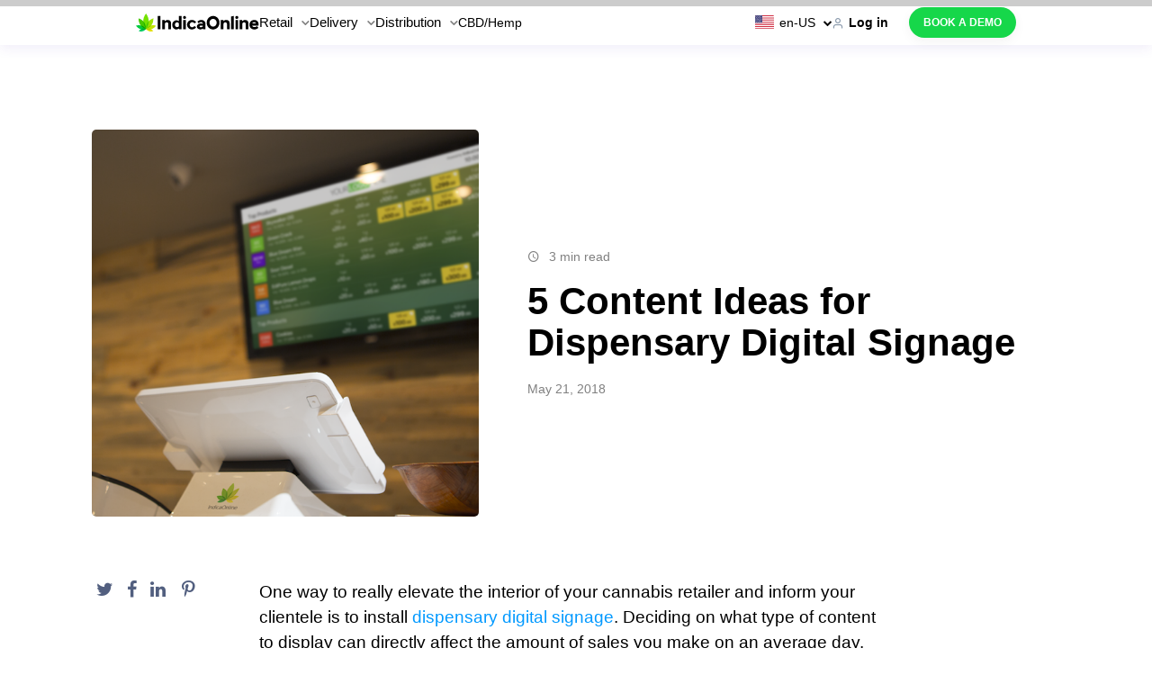

--- FILE ---
content_type: text/html; charset=UTF-8
request_url: https://indicaonline.com/blog/5-content-ideas-for-dispensary-digital-signage/
body_size: 17029
content:

<!doctype html>
 <html lang="en-US">
    
<head>
    <meta charset="utf-8">
    <meta http-equiv="x-ua-compatible" content="ie=edge">
    <meta name="viewport" content="width=device-width, initial-scale=1.0, maximum-scale=5.0">
    <link rel="icon" type="image/x-icon" href="https://cdn.indicaonline.com/wp-content/uploads/2021/10/favicon-black.png" />
    <meta name="facebook-domain-verification" content="1hkiamvsxq7wkuuy249xombxvyvnc3" />
    <link rel="dns-prefetch" href="//cdn.hu-manity.co" />
		<!-- Cookie Compliance -->
		<script type="text/javascript">var huOptions = {"appID":"indicaonlinecom-d77acdb","currentLanguage":"en","blocking":true,"globalCookie":false,"privacyConsent":true,"forms":[],"customProviders":[],"customPatterns":[]};</script>
		<script type="text/javascript" src="https://cdn.hu-manity.co/hu-banner.min.js"></script><meta name='robots' content='index, follow, max-image-preview:large, max-snippet:-1, max-video-preview:-1' />
	
	
	<!-- This site is optimized with the Yoast SEO Premium plugin v22.5 (Yoast SEO v22.5) - https://yoast.com/wordpress/plugins/seo/ -->
	<link media="all" href="https://cdn.indicaonline.com/wp-content/cache/autoptimize/css/autoptimize_fd1e30e6d3ef5483f457e1be6cf73c6d.css" rel="stylesheet"><title>5 Content Ideas for Dispensary Digital Signage - IndicaOnline</title>
	<meta name="description" content="One way to really elevate the interior of your cannabis retailer and inform your clientele is to install dispensary digital signage." />
	<link rel="canonical" href="https://indicaonline.com/blog/5-content-ideas-for-dispensary-digital-signage/" />
	<meta property="og:locale" content="en_US" />
	<meta property="og:type" content="article" />
	<meta property="og:title" content="5 Content Ideas for Dispensary Digital Signage" />
	<meta property="og:description" content="One way to really elevate the interior of your cannabis retailer and inform your clientele is to install dispensary digital signage." />
	<meta property="og:url" content="https://indicaonline.com/blog/5-content-ideas-for-dispensary-digital-signage/" />
	<meta property="og:site_name" content="IndicaOnline" />
	<meta property="article:published_time" content="2018-05-22T00:54:58+00:00" />
	<meta property="article:modified_time" content="2018-05-31T23:43:00+00:00" />
	<meta property="og:image" content="https://d3c5acouu8s7jz.cloudfront.net/wp-content/uploads/EP_1066.png" />
	<meta property="og:image:width" content="1200" />
	<meta property="og:image:height" content="600" />
	<meta property="og:image:type" content="image/png" />
	<meta name="author" content="Steven Lynn" />
	<meta name="twitter:card" content="summary_large_image" />
	<meta name="twitter:label1" content="Written by" />
	<meta name="twitter:data1" content="Steven Lynn" />
	<meta name="twitter:label2" content="Est. reading time" />
	<meta name="twitter:data2" content="3 minutes" />
	<script type="application/ld+json" class="yoast-schema-graph">{"@context":"https://schema.org","@graph":[{"@type":"WebPage","@id":"https://indicaonline.com/blog/5-content-ideas-for-dispensary-digital-signage/","url":"https://indicaonline.com/blog/5-content-ideas-for-dispensary-digital-signage/","name":"5 Content Ideas for Dispensary Digital Signage - IndicaOnline","isPartOf":{"@id":"https://indicaonline.com/#website"},"primaryImageOfPage":{"@id":"https://indicaonline.com/blog/5-content-ideas-for-dispensary-digital-signage/#primaryimage"},"image":{"@id":"https://indicaonline.com/blog/5-content-ideas-for-dispensary-digital-signage/#primaryimage"},"thumbnailUrl":"https://cdn.indicaonline.com/wp-content/uploads/EP_1066.png","datePublished":"2018-05-22T00:54:58+00:00","dateModified":"2018-05-31T23:43:00+00:00","author":{"@id":"https://indicaonline.com/#/schema/person/642a49aa81e19372de40198aa3360d8b"},"description":"One way to really elevate the interior of your cannabis retailer and inform your clientele is to install dispensary digital signage.","breadcrumb":{"@id":"https://indicaonline.com/blog/5-content-ideas-for-dispensary-digital-signage/#breadcrumb"},"inLanguage":"en-US","potentialAction":[{"@type":"ReadAction","target":["https://indicaonline.com/blog/5-content-ideas-for-dispensary-digital-signage/"]}]},{"@type":"ImageObject","inLanguage":"en-US","@id":"https://indicaonline.com/blog/5-content-ideas-for-dispensary-digital-signage/#primaryimage","url":"https://cdn.indicaonline.com/wp-content/uploads/EP_1066.png","contentUrl":"https://cdn.indicaonline.com/wp-content/uploads/EP_1066.png","width":1200,"height":600},{"@type":"BreadcrumbList","@id":"https://indicaonline.com/blog/5-content-ideas-for-dispensary-digital-signage/#breadcrumb","itemListElement":[{"@type":"ListItem","position":1,"name":"Home","item":"https://indicaonline.com/"},{"@type":"ListItem","position":2,"name":"Blog","item":"https://indicaonline.com/blog/"},{"@type":"ListItem","position":3,"name":"5 Content Ideas for Dispensary Digital Signage"}]},{"@type":"WebSite","@id":"https://indicaonline.com/#website","url":"https://indicaonline.com/","name":"IndicaOnline","description":"Marijuana POS Software","potentialAction":[{"@type":"SearchAction","target":{"@type":"EntryPoint","urlTemplate":"https://indicaonline.com/?s={search_term_string}"},"query-input":"required name=search_term_string"}],"inLanguage":"en-US"},{"@type":"Person","@id":"https://indicaonline.com/#/schema/person/642a49aa81e19372de40198aa3360d8b","name":"Steven Lynn","image":{"@type":"ImageObject","inLanguage":"en-US","@id":"https://indicaonline.com/#/schema/person/image/","url":"https://secure.gravatar.com/avatar/94f7179cca24239e25ca14c8924ae799413a0448d384c4a1d769035d68efa0fd?s=96&d=mm&r=g","contentUrl":"https://secure.gravatar.com/avatar/94f7179cca24239e25ca14c8924ae799413a0448d384c4a1d769035d68efa0fd?s=96&d=mm&r=g","caption":"Steven Lynn"}}]}</script>
	<!-- / Yoast SEO Premium plugin. -->


<link rel='dns-prefetch' href='//challenges.cloudflare.com' />
<link rel='dns-prefetch' href='//indicaonline.com' />











<link rel="https://api.w.org/" href="https://indicaonline.com/wp-json/" /><link rel="alternate" title="JSON" type="application/json" href="https://indicaonline.com/wp-json/wp/v2/posts/3505" /><link rel="EditURI" type="application/rsd+xml" title="RSD" href="https://indicaonline.com/xmlrpc.php?rsd" />
<meta name="generator" content="WordPress 6.8.2" />
<link rel='shortlink' href='https://indicaonline.com/?p=3505' />
<link rel="alternate" title="oEmbed (JSON)" type="application/json+oembed" href="https://indicaonline.com/wp-json/oembed/1.0/embed?url=https%3A%2F%2Findicaonline.com%2Fblog%2F5-content-ideas-for-dispensary-digital-signage%2F" />
<link rel="alternate" title="oEmbed (XML)" type="text/xml+oembed" href="https://indicaonline.com/wp-json/oembed/1.0/embed?url=https%3A%2F%2Findicaonline.com%2Fblog%2F5-content-ideas-for-dispensary-digital-signage%2F&#038;format=xml" />
<link rel="icon" href="https://cdn.indicaonline.com/wp-content/uploads/2021/10/favicon-black.png" sizes="32x32" />
<link rel="icon" href="https://cdn.indicaonline.com/wp-content/uploads/2021/10/favicon-black.png" sizes="192x192" />
<link rel="apple-touch-icon" href="https://cdn.indicaonline.com/wp-content/uploads/2021/10/favicon-black.png" />
<meta name="msapplication-TileImage" content="https://cdn.indicaonline.com/wp-content/uploads/2021/10/favicon-black.png" />
</head>

    <body class="wp-singular post-template-default single single-post postid-3505 single-format-standard wp-theme-telesphorus cookies-not-set 5-content-ideas-for-dispensary-digital-signage">

    <!--[if lt IE 9]>
      <div class="alert alert-warning">
        You are using an <strong>outdated</strong> browser. Please <a href="http://browsehappy.com/">upgrade your browser</a> to improve your experience.      </div>
    <![endif]-->

    <!--<div class='menu-nd-back'></div>-->
<div id="header" class="header-wrapper">
		<header class="c-header nd-header">
		<div class="l-flex l-flex_nowrap l-flex_column c-header__wrapper">
			<div class="nd-header__top">
				<div class="l-container-nd nd-container">
					<div class="l-flex l-flex_horizontal-full l-flex_vertical-items-center nd-header-top">
						<div class="l-flex-item_desktop-same-size c-logo nd-logo">
							<a href="https://indicaonline.com" class="c-logo__link">
								<img src="https://cdn.indicaonline.com/wp-content/uploads/2021/02/logo-black.svg" class="nd-logo__image" alt="IndicaOnline homepage" decoding="async" />							</a>
						</div>
                        <div class="l-flex l-flex_full-nd nd-menu-language-wrapper">
                            <nav id="main-menu" class="c-main-menu hide_on_mob nd-main-menu">
								<ul class="c-main-menu__wrapper nd-main-menu-wrapper"><li class="c-main-menu__item nd-main-menu_item c-main-menu__item nd-main-menu_item_top"><span class="nd-main-menu__link nd-main-menu__link_has-children nd-main-menu__link_top">Retail<span class="nd-main-menu__link_angle icon-angle_down"></span></span>
<div class="dropdown-menu-wrapper-nd"><div class="wrapper-buffer"><ul role="menu" class="dropdown-menu-nd">
<li class="c-main-menu__item nd-main-menu_item product-menu"><span class="nd-main-menu__link nd-main-menu__link_has-children without-span">Product</span>
	<div class="dropdown-submenu-wrapper-nd"><div class=""><ul role="menu" class="dropdown-submenu">
<li class="c-main-menu__item nd-main-menu_item"><div class="menu-item-img"><img loading="lazy" src="https://cdn.indicaonline.com/wp-content/uploads/2025/05/27021726/pos-system.svg" alt="src" /></div><div class="menu-item-with-icon"><a class="nd-main-menu__link" href="https://indicaonline.com/point-of-sales/">POS System<br/><span class="link-description nd-link-description">Boost your sales</span></a></div></li>
<li class="c-main-menu__item nd-main-menu_item"><div class="menu-item-img"><img loading="lazy" src="https://cdn.indicaonline.com/wp-content/uploads/2025/05/27021850/e-commerce.svg" alt="src" /></div><div class="menu-item-with-icon"><a class="nd-main-menu__link" href="https://indicaonline.com/sweede/">E-commerce<br/><span class="link-description nd-link-description">Marketplace for cannabis users</span></a></div></li>
<li class="c-main-menu__item nd-main-menu_item"><div class="menu-item-img"><img loading="lazy" src="https://cdn.indicaonline.com/wp-content/uploads/2025/05/27022009/inventory-management.svg" alt="src" /></div><div class="menu-item-with-icon"><a class="nd-main-menu__link" href="https://indicaonline.com/inventory-management/">Inventory Management<br/><span class="link-description nd-link-description">Upgrade inventory management</span></a></div></li>
<li class="c-main-menu__item nd-main-menu_item"><div class="menu-item-img"><img loading="lazy" src="https://cdn.indicaonline.com/wp-content/uploads/2025/05/27022126/back-management.svg" alt="src" /></div><div class="menu-item-with-icon"><a class="nd-main-menu__link" href="https://indicaonline.com/back-management/">Back Management<br/><span class="link-description nd-link-description">Control every single detail</span></a></div></li>
<li class="c-main-menu__item nd-main-menu_item"><div class="menu-item-img"><img loading="lazy" src="https://cdn.indicaonline.com/wp-content/uploads/2025/05/27022249/compliance.svg" alt="src" /></div><div class="menu-item-with-icon"><a class="nd-main-menu__link" href="https://indicaonline.com/compliance/">Compliance<br/><span class="link-description nd-link-description">Stay ahead of compliance</span></a></div></li>
<li class="c-main-menu__item nd-main-menu_item"><div class="menu-item-img"><img loading="lazy" src="https://cdn.indicaonline.com/wp-content/uploads/2025/12/08040451/dis2.svg" alt="src" /></div><div class="menu-item-with-icon"><a class="nd-main-menu__link" href="https://indicaonline.com/dispensary-memberships/">Dispensary Memberships<br/><span class="link-description nd-link-description">Increase retention and monthly income</span></a></div></li>
	</ul></div></div>
</li>
<li class="c-main-menu__item nd-main-menu_item solutions-menu row-menu"><span class="nd-main-menu__link nd-main-menu__link_has-children without-span">Solutions</span>
	<div class="dropdown-submenu-wrapper-nd"><div class=""><ul role="menu" class="dropdown-submenu">
<li class="c-main-menu__item nd-main-menu_item"><div class="menu-item-img"><img loading="lazy" src="https://cdn.indicaonline.com/wp-content/uploads/2025/05/27022803/welcome-guests.svg" alt="src" /></div><div class="menu-item-with-icon"><a class="nd-main-menu__link" href="https://indicaonline.com/welcoming-guests/">Welcoming Guests<br/><span class="link-description nd-link-description">Create a personalized approach</span></a></div></li>
<li class="c-main-menu__item nd-main-menu_item"><div class="menu-item-img"><img loading="lazy" src="https://cdn.indicaonline.com/wp-content/uploads/2025/05/27022941/retail-experience.svg" alt="src" /></div><div class="menu-item-with-icon"><a class="nd-main-menu__link" href="https://indicaonline.com/retail-experience/">Retail Experience<br/><span class="link-description nd-link-description">Improve your sales operations</span></a></div></li>
<li class="c-main-menu__item nd-main-menu_item"><div class="menu-item-img"><img loading="lazy" src="https://cdn.indicaonline.com/wp-content/uploads/2025/05/27023103/marketing.svg" alt="src" /></div><div class="menu-item-with-icon"><a class="nd-main-menu__link" href="https://indicaonline.com/marketing/">Marketing<br/><span class="link-description nd-link-description">Increase sales and brand awareness</span></a></div></li>
<li class="c-main-menu__item nd-main-menu_item"><div class="menu-item-img"><img loading="lazy" src="https://cdn.indicaonline.com/wp-content/uploads/2025/05/27023212/reporting.svg" alt="src" /></div><div class="menu-item-with-icon"><a class="nd-main-menu__link" href="https://indicaonline.com/reporting/">Reporting<br/><span class="link-description nd-link-description">Generate all types of reports</span></a></div></li>
<li class="c-main-menu__item nd-main-menu_item"><div class="menu-item-img"><img loading="lazy" src="https://cdn.indicaonline.com/wp-content/uploads/2025/05/27023310/rfid-inventory.svg" alt="src" /></div><div class="menu-item-with-icon"><a class="nd-main-menu__link" href="https://indicaonline.com/rfid-inventory/">RFID Inventory<br/><span class="link-description nd-link-description">Speed up inventory audits</span></a></div></li>
<li class="c-main-menu__item nd-main-menu_item"><div class="menu-item-img"><img loading="lazy" src="https://cdn.indicaonline.com/wp-content/uploads/2025/06/02031101/retail-id.svg" alt="src" /></div><div class="menu-item-with-icon"><a class="nd-main-menu__link" href="https://indicaonline.com/retail-id/">Retail ID<br/><span class="link-description nd-link-description">Supply chain visibility</span></a></div></li>
<li class="c-main-menu__item nd-main-menu_item"><div class="menu-item-img"><img loading="lazy" src="https://cdn.indicaonline.com/wp-content/uploads/2025/05/27023614/payments.svg" alt="src" /></div><div class="menu-item-with-icon"><a class="nd-main-menu__link" href="https://indicaonline.com/payments/">Payments<br/><span class="link-description nd-link-description">Go cashless to get more</span></a></div></li>
<li class="c-main-menu__item nd-main-menu_item"><div class="menu-item-img"><img loading="lazy" src="https://cdn.indicaonline.com/wp-content/uploads/2025/05/27023718/open-api.svg" alt="src" /></div><div class="menu-item-with-icon"><a class="nd-main-menu__link" href="https://indicaonline.com/open-api/">Open API<br/><span class="link-description nd-link-description">Easy integration with other platforms</span></a></div></li>
	</ul></div></div>
</li>
<li class="c-main-menu__item nd-main-menu_item row-menu pricing-menu"><span class="nd-main-menu__link nd-main-menu__link_has-children without-span">Pricing</span>
	<div class="dropdown-submenu-wrapper-nd"><div class=""><ul role="menu" class="dropdown-submenu">
<li class="c-main-menu__item nd-main-menu_item"><div class="menu-item-img"><img loading="lazy" src="https://cdn.indicaonline.com/wp-content/uploads/2025/06/04231416/US.svg" alt="src" /></div><div class="menu-item-with-icon"><a class="nd-main-menu__link" href="https://indicaonline.com/prices/">USA</a></div></li>
<li class="c-main-menu__item nd-main-menu_item"><div class="menu-item-img"><img loading="lazy" src="https://cdn.indicaonline.com/wp-content/uploads/2025/06/04231426/CA.svg" alt="src" /></div><div class="menu-item-with-icon"><a class="nd-main-menu__link" href="https://indicaonline.com/prices/">Canada</a></div></li>
<li class="c-main-menu__item nd-main-menu_item"><div class="menu-item-img"><img loading="lazy" src="https://cdn.indicaonline.com/wp-content/uploads/2025/06/04231438/europe.svg" alt="src" /></div><div class="menu-item-with-icon"><a class="nd-main-menu__link" href="https://indicaonline.com/pricing-europe/">Europe</a></div></li>
	</ul></div></div>
</li>
<li class="c-main-menu__item nd-main-menu_item resources-menu"><span class="nd-main-menu__link nd-main-menu__link_has-children without-span">Resources</span>
	<div class="dropdown-submenu-wrapper-nd"><div class=""><ul role="menu" class="dropdown-submenu">
<li class="c-main-menu__item nd-main-menu_item"><a class="nd-main-menu__link" href="https://bestposhardware.com/">POS Hardware<br/><span class="link-description nd-link-description">Choose recommended hardware</span></a></li>
<li class="c-main-menu__item nd-main-menu_item"><a class="nd-main-menu__link" href="https://indicaonline.com/blog/">Blog<br/><span class="link-description nd-link-description">Get cannabis industry insights</span></a></li>
<li class="c-main-menu__item nd-main-menu_item"><a class="nd-main-menu__link" href="https://indicaonline.com/markets/">Markets<br/><span class="link-description nd-link-description">Explore state regulations</span></a></li>
<li class="c-main-menu__item nd-main-menu_item"><a class="nd-main-menu__link" href="https://releasenotes.indicaonline.com/">Release Notes<br/><span class="link-description nd-link-description">Stay updated with us</span></a></li>
<li class="c-main-menu__item nd-main-menu_item"><a class="nd-main-menu__link" href="https://indicaonline.com/support/">Support<br/><span class="link-description nd-link-description">Contact customer service</span></a></li>
<li class="c-main-menu__item nd-main-menu_item"><a class="nd-main-menu__link" href="https://indicaonline.com/case-studies/">Case studies<br/><span class="link-description nd-link-description">Customer success stories</span></a></li>
<li class="c-main-menu__item nd-main-menu_item"><a class="nd-main-menu__link" href="https://indicaonline.com/refer-a-dispensary/">Referral Program<br/><span class="link-description nd-link-description">Refer and earn $500</span></a></li>
	</ul></div></div>
</li>
<li class="c-main-menu__item nd-main-menu_item row-menu dual about-us-menu"><span class="nd-main-menu__link nd-main-menu__link_has-children without-span">About Us</span>
	<div class="dropdown-submenu-wrapper-nd"><div class=""><ul role="menu" class="dropdown-submenu">
<li class="c-main-menu__item nd-main-menu_item"><a class="nd-main-menu__link" href="https://indicaonline.com/about/">About Us<br/><span class="link-description nd-link-description"> </span></a></li>
<li class="c-main-menu__item nd-main-menu_item"><a class="nd-main-menu__link" href="https://indicaonline.com/careers/">Careers<br/><span class="link-description nd-link-description"> </span></a></li>
<li class="c-main-menu__item nd-main-menu_item"><a class="nd-main-menu__link" href="https://indicaonline.com/contacts/">Contact us<br/><span class="link-description nd-link-description"> </span></a></li>
	</ul></div></div>
</li>
<li class="social-menu"><div class="social-menu-wrapper"><img src="https://cdn.indicaonline.com/wp-content/uploads/2021/02/logo-black.svg" class="social-menu-logo-img" alt="IndicaOnline Menu" decoding="async" /><div class="social-menu-support"><a href="tel:(888) 420-4207">(888) 420-4207</a><a href="mailto:support@indicaonline.com">support@indicaonline.com</a></div></div><div class="social-menu-links"><a href="https://www.facebook.com/indicaonlinepos" class="c-socials__icon" rel="noreferrer" target="_blank"><span title="indicaOnline Facebook" class="icon-facebook_sign"></span></a><a href="https://www.instagram.com/indicaonline?igsh=MTA4Zjc5Y3N3bzB4dQ%3D%3D" class="c-socials__icon" rel="noreferrer" target="_blank"><span title="indicaOnline Instagram" class="icon-instagram"></span></a><a href="https://www.youtube.com/c/IndicaOnline" class="c-socials__icon" rel="noreferrer" target="_blank"><span title="indicaOnline YouTube" class="icon-youtube_sign"></span></a><a href="https://www.linkedin.com/company/indicaonline/" class="c-socials__icon" rel="noreferrer" target="_blank"><span title="indicaOnline LinkedIn" class="icon-linkedin_sign"></span></a><a href="https://x.com/IndicaOnline" class="c-socials__icon" rel="noreferrer" target="_blank"><span title="indicaOnline Twitter" class="icon-twitter_sign"></span></a></div></li></ul></div></div>
</li>
<li class="c-main-menu__item nd-main-menu_item c-main-menu__item nd-main-menu_item_top"><span class="nd-main-menu__link nd-main-menu__link_has-children nd-main-menu__link_top">Delivery<span class="nd-main-menu__link_angle icon-angle_down"></span></span>
<div class="dropdown-menu-wrapper-nd"><div class="wrapper-buffer"><ul role="menu" class="dropdown-menu-nd">
<li class="c-main-menu__item nd-main-menu_item product-menu"><span class="nd-main-menu__link nd-main-menu__link_has-children without-span">Products</span>
	<div class="dropdown-submenu-wrapper-nd"><div class=""><ul role="menu" class="dropdown-submenu">
<li class="c-main-menu__item nd-main-menu_item"><div class="menu-item-img"><img loading="lazy" src="https://cdn.indicaonline.com/wp-content/uploads/2025/05/27025343/driver-app.svg" alt="src" /></div><div class="menu-item-with-icon"><a class="nd-main-menu__link" href="https://indicaonline.com/driver-app/">Driver App<br/><span class="link-description nd-link-description">Manage your fleet</span></a></div></li>
<li class="c-main-menu__item nd-main-menu_item"><div class="menu-item-img"><img loading="lazy" src="https://cdn.indicaonline.com/wp-content/uploads/2025/05/27021850/e-commerce.svg" alt="src" /></div><div class="menu-item-with-icon"><a class="nd-main-menu__link" href="https://indicaonline.com/sweede/">E-commerce<br/><span class="link-description nd-link-description">Marketplace for cannabis users</span></a></div></li>
<li class="c-main-menu__item nd-main-menu_item"><div class="menu-item-img"><img loading="lazy" src="https://cdn.indicaonline.com/wp-content/uploads/2025/05/27022009/inventory-management.svg" alt="src" /></div><div class="menu-item-with-icon"><a class="nd-main-menu__link" href="https://indicaonline.com/inventory-management/">Inventory Management<br/><span class="link-description nd-link-description">Upgrade inventory management</span></a></div></li>
<li class="c-main-menu__item nd-main-menu_item"><div class="menu-item-img"><img loading="lazy" src="https://cdn.indicaonline.com/wp-content/uploads/2025/05/27022126/back-management.svg" alt="src" /></div><div class="menu-item-with-icon"><a class="nd-main-menu__link" href="https://indicaonline.com/back-management/">Back Management<br/><span class="link-description nd-link-description">Control every single detail</span></a></div></li>
<li class="c-main-menu__item nd-main-menu_item"><div class="menu-item-img"><img loading="lazy" src="https://cdn.indicaonline.com/wp-content/uploads/2025/05/27022249/compliance.svg" alt="src" /></div><div class="menu-item-with-icon"><a class="nd-main-menu__link" href="https://indicaonline.com/compliance/">Compliance<br/><span class="link-description nd-link-description">Stay ahead of compliance</span></a></div></li>
<li class="c-main-menu__item nd-main-menu_item"><div class="menu-item-img"><img loading="lazy" src="https://cdn.indicaonline.com/wp-content/uploads/2025/10/19234154/Cockpit-1.svg" alt="src" /></div><div class="menu-item-with-icon"><a class="nd-main-menu__link" href="https://indicaonline.com/cockpit-smart-assignment/">Cockpit &#038; Smart Assignment<br/><span class="link-description nd-link-description">Faster, smarter deliveries</span></a></div></li>
	</ul></div></div>
</li>
<li class="c-main-menu__item nd-main-menu_item solutions-menu row-menu"><span class="nd-main-menu__link nd-main-menu__link_has-children without-span">Solutions</span>
	<div class="dropdown-submenu-wrapper-nd"><div class=""><ul role="menu" class="dropdown-submenu">
<li class="c-main-menu__item nd-main-menu_item"><div class="menu-item-img"><img loading="lazy" src="https://cdn.indicaonline.com/wp-content/uploads/2025/05/27030044/delivery.svg" alt="src" /></div><div class="menu-item-with-icon"><a class="nd-main-menu__link" href="https://indicaonline.com/delivery/">Delivery<br/><span class="link-description nd-link-description">Speed up your deliveries</span></a></div></li>
<li class="c-main-menu__item nd-main-menu_item"><div class="menu-item-img"><img loading="lazy" src="https://cdn.indicaonline.com/wp-content/uploads/2025/05/27023212/reporting.svg" alt="src" /></div><div class="menu-item-with-icon"><a class="nd-main-menu__link" href="https://indicaonline.com/reporting/">Reporting<br/><span class="link-description nd-link-description">Generate all types of reports</span></a></div></li>
<li class="c-main-menu__item nd-main-menu_item"><div class="menu-item-img"><img loading="lazy" src="https://cdn.indicaonline.com/wp-content/uploads/2025/05/27030310/support.svg" alt="src" /></div><div class="menu-item-with-icon"><a class="nd-main-menu__link" href="https://indicaonline.com/pos-support/">Support<br/><span class="link-description nd-link-description">Get help 24/7</span></a></div></li>
<li class="c-main-menu__item nd-main-menu_item"><div class="menu-item-img"><img loading="lazy" src="https://cdn.indicaonline.com/wp-content/uploads/2025/05/27030431/integrations.svg" alt="src" /></div><div class="menu-item-with-icon"><a class="nd-main-menu__link" href="https://indicaonline.com/integrations/">Integrations<br/><span class="link-description nd-link-description">Explore our partners</span></a></div></li>
	</ul></div></div>
</li>
<li class="c-main-menu__item nd-main-menu_item pricing-menu row-menu"><span class="nd-main-menu__link nd-main-menu__link_has-children without-span">Pricing</span>
	<div class="dropdown-submenu-wrapper-nd"><div class=""><ul role="menu" class="dropdown-submenu">
<li class="c-main-menu__item nd-main-menu_item"><div class="menu-item-img"><img loading="lazy" src="https://cdn.indicaonline.com/wp-content/uploads/2025/06/04231416/US.svg" alt="src" /></div><div class="menu-item-with-icon"><a class="nd-main-menu__link" href="https://indicaonline.com/prices/">USA</a></div></li>
<li class="c-main-menu__item nd-main-menu_item"><div class="menu-item-img"><img loading="lazy" src="https://cdn.indicaonline.com/wp-content/uploads/2025/06/04231426/CA.svg" alt="src" /></div><div class="menu-item-with-icon"><a class="nd-main-menu__link" href="https://indicaonline.com/prices/">Canada</a></div></li>
<li class="c-main-menu__item nd-main-menu_item"><div class="menu-item-img"><img loading="lazy" src="https://cdn.indicaonline.com/wp-content/uploads/2025/06/04231438/europe.svg" alt="src" /></div><div class="menu-item-with-icon"><a class="nd-main-menu__link" href="https://indicaonline.com/pricing-europe/">Europe</a></div></li>
	</ul></div></div>
</li>
<li class="c-main-menu__item nd-main-menu_item resources-menu"><span class="nd-main-menu__link nd-main-menu__link_has-children without-span">Resources</span>
	<div class="dropdown-submenu-wrapper-nd"><div class=""><ul role="menu" class="dropdown-submenu">
<li class="c-main-menu__item nd-main-menu_item"><a class="nd-main-menu__link" href="https://bestposhardware.com/">POS Hardware<br/><span class="link-description nd-link-description">Choose recommended hardware</span></a></li>
<li class="c-main-menu__item nd-main-menu_item"><a class="nd-main-menu__link" href="https://indicaonline.com/blog/">Blog<br/><span class="link-description nd-link-description">Get cannabis industry insights</span></a></li>
<li class="c-main-menu__item nd-main-menu_item"><a class="nd-main-menu__link" href="https://indicaonline.com/markets/">Markets<br/><span class="link-description nd-link-description">Explore state regulations</span></a></li>
<li class="c-main-menu__item nd-main-menu_item"><a class="nd-main-menu__link" href="https://releasenotes.indicaonline.com/">Release Notes<br/><span class="link-description nd-link-description">Stay updated with us</span></a></li>
<li class="c-main-menu__item nd-main-menu_item"><a class="nd-main-menu__link" href="https://indicaonline.com/pos-support/">Support<br/><span class="link-description nd-link-description">Contact customer service</span></a></li>
<li class="c-main-menu__item nd-main-menu_item"><a class="nd-main-menu__link" href="https://indicaonline.com/case-studies/">Case studies<br/><span class="link-description nd-link-description">Customer success stories</span></a></li>
<li class="c-main-menu__item nd-main-menu_item"><a class="nd-main-menu__link" href="https://indicaonline.com/refer-a-dispensary/">Referral Program<br/><span class="link-description nd-link-description">Refer and earn $500</span></a></li>
	</ul></div></div>
</li>
<li class="c-main-menu__item nd-main-menu_item about-us-menu row-menu"><span class="nd-main-menu__link nd-main-menu__link_has-children without-span">About Us</span>
	<div class="dropdown-submenu-wrapper-nd"><div class=""><ul role="menu" class="dropdown-submenu">
<li class="c-main-menu__item nd-main-menu_item"><a class="nd-main-menu__link" href="https://indicaonline.com/about/">About Us<br/><span class="link-description nd-link-description"> </span></a></li>
<li class="c-main-menu__item nd-main-menu_item"><a class="nd-main-menu__link" href="https://indicaonline.com/careers/">Careers<br/><span class="link-description nd-link-description"> </span></a></li>
<li class="c-main-menu__item nd-main-menu_item"><a class="nd-main-menu__link" href="https://indicaonline.com/contacts/">Contact us<br/><span class="link-description nd-link-description"> </span></a></li>
	</ul></div></div>
</li>
<li class="social-menu"><div class="social-menu-wrapper"><img src="https://cdn.indicaonline.com/wp-content/uploads/2021/02/logo-black.svg" class="social-menu-logo-img" alt="IndicaOnline Menu" decoding="async" /><div class="social-menu-support"><a href="tel:(888) 420-4207">(888) 420-4207</a><a href="mailto:support@indicaonline.com">support@indicaonline.com</a></div></div><div class="social-menu-links"><a href="https://www.facebook.com/indicaonlinepos" class="c-socials__icon" rel="noreferrer" target="_blank"><span title="indicaOnline Facebook" class="icon-facebook_sign"></span></a><a href="https://www.instagram.com/indicaonline?igsh=MTA4Zjc5Y3N3bzB4dQ%3D%3D" class="c-socials__icon" rel="noreferrer" target="_blank"><span title="indicaOnline Instagram" class="icon-instagram"></span></a><a href="https://www.youtube.com/c/IndicaOnline" class="c-socials__icon" rel="noreferrer" target="_blank"><span title="indicaOnline YouTube" class="icon-youtube_sign"></span></a><a href="https://www.linkedin.com/company/indicaonline/" class="c-socials__icon" rel="noreferrer" target="_blank"><span title="indicaOnline LinkedIn" class="icon-linkedin_sign"></span></a><a href="https://x.com/IndicaOnline" class="c-socials__icon" rel="noreferrer" target="_blank"><span title="indicaOnline Twitter" class="icon-twitter_sign"></span></a></div></li></ul></div></div>
</li>
<li class="c-main-menu__item nd-main-menu_item c-main-menu__item nd-main-menu_item_top"><span class="nd-main-menu__link nd-main-menu__link_has-children nd-main-menu__link_top">Distribution<span class="nd-main-menu__link_angle icon-angle_down"></span></span>
<div class="dropdown-menu-wrapper-nd"><div class="wrapper-buffer"><ul role="menu" class="dropdown-menu-nd">
<li class="c-main-menu__item nd-main-menu_item product-menu"><span class="nd-main-menu__link nd-main-menu__link_has-children without-span">Product</span>
	<div class="dropdown-submenu-wrapper-nd"><div class=""><ul role="menu" class="dropdown-submenu">
<li class="c-main-menu__item nd-main-menu_item"><div class="menu-item-img"><img loading="lazy" src="https://cdn.indicaonline.com/wp-content/uploads/2025/05/27031614/distroapp.svg" alt="src" /></div><div class="menu-item-with-icon"><a class="nd-main-menu__link" href="https://indicaonline.com/distro/app/">Distro App<br/><span class="link-description nd-link-description">Full-stack cannabis distribution app</span></a></div></li>
<li class="c-main-menu__item nd-main-menu_item"><div class="menu-item-img"><img loading="lazy" src="https://cdn.indicaonline.com/wp-content/uploads/2025/05/27022126/back-management.svg" alt="src" /></div><div class="menu-item-with-icon"><a class="nd-main-menu__link" href="https://indicaonline.com/distro/back-management/">Back Management<br/><span class="link-description nd-link-description">Manage everything from one place</span></a></div></li>
<li class="c-main-menu__item nd-main-menu_item"><div class="menu-item-img"><img loading="lazy" src="https://cdn.indicaonline.com/wp-content/uploads/2025/05/27031808/distroexpress.svg" alt="src" /></div><div class="menu-item-with-icon"><a class="nd-main-menu__link" href="https://indicaonline.com/distro/express/">Distro Express<br/><span class="link-description nd-link-description">Manage your deliveries</span></a></div></li>
<li class="c-main-menu__item nd-main-menu_item"><div class="menu-item-img"><img loading="lazy" src="https://cdn.indicaonline.com/wp-content/uploads/2025/05/27022009/inventory-management.svg" alt="src" /></div><div class="menu-item-with-icon"><a class="nd-main-menu__link" href="https://indicaonline.com/distro/inventory-management/">Inventory Management<br/><span class="link-description nd-link-description">Know what’s in your warehouse at all times</span></a></div></li>
<li class="c-main-menu__item nd-main-menu_item"><div class="menu-item-img"><img loading="lazy" src="https://cdn.indicaonline.com/wp-content/uploads/2025/05/27031950/analytics.svg" alt="src" /></div><div class="menu-item-with-icon"><a class="nd-main-menu__link" href="https://indicaonline.com/distro/analytics/">Analytics<br/><span class="link-description nd-link-description">Make smart decision based on data</span></a></div></li>
<li class="c-main-menu__item nd-main-menu_item"><div class="menu-item-img"><img loading="lazy" src="https://cdn.indicaonline.com/wp-content/uploads/2025/05/27032043/ordermanag.svg" alt="src" /></div><div class="menu-item-with-icon"><a class="nd-main-menu__link" href="https://indicaonline.com/distro/order-management/">Order Management<br/><span class="link-description nd-link-description">Effortless order management system</span></a></div></li>
	</ul></div></div>
</li>
<li class="c-main-menu__item nd-main-menu_item solutions-menu row-menu"><span class="nd-main-menu__link nd-main-menu__link_has-children without-span">Solutions</span>
	<div class="dropdown-submenu-wrapper-nd"><div class=""><ul role="menu" class="dropdown-submenu">
<li class="c-main-menu__item nd-main-menu_item"><div class="menu-item-img"><img loading="lazy" src="https://cdn.indicaonline.com/wp-content/uploads/2025/05/27032209/boostys.svg" alt="src" /></div><div class="menu-item-with-icon"><a class="nd-main-menu__link" href="https://indicaonline.com/distro/boost-your-sales/">Boost Your Sales<br/><span class="link-description nd-link-description">Get more with less effort</span></a></div></li>
<li class="c-main-menu__item nd-main-menu_item"><div class="menu-item-img"><img loading="lazy" src="https://cdn.indicaonline.com/wp-content/uploads/2025/05/27023310/rfid-inventory.svg" alt="src" /></div><div class="menu-item-with-icon"><a class="nd-main-menu__link" href="https://indicaonline.com/distro/rfid-scanner/">RFID Scanner<br/><span class="link-description nd-link-description">Eliminate mundane tasks</span></a></div></li>
<li class="c-main-menu__item nd-main-menu_item"><div class="menu-item-img"><img loading="lazy" src="https://cdn.indicaonline.com/wp-content/uploads/2025/05/27030310/support.svg" alt="src" /></div><div class="menu-item-with-icon"><a class="nd-main-menu__link" href="https://indicaonline.com/pos-support/">Support<br/><span class="link-description nd-link-description">We’re here to help</span></a></div></li>
<li class="c-main-menu__item nd-main-menu_item"><div class="menu-item-img"><img loading="lazy" src="https://cdn.indicaonline.com/wp-content/uploads/2025/05/27022249/compliance.svg" alt="src" /></div><div class="menu-item-with-icon"><a class="nd-main-menu__link" href="https://indicaonline.com/compliance/">Compliance<br/><span class="link-description nd-link-description">Automate compliance reporting</span></a></div></li>
	</ul></div></div>
</li>
<li class="c-main-menu__item nd-main-menu_item row-menu pricing-menu"><span class="nd-main-menu__link nd-main-menu__link_has-children without-span">Pricing</span>
	<div class="dropdown-submenu-wrapper-nd"><div class=""><ul role="menu" class="dropdown-submenu">
<li class="c-main-menu__item nd-main-menu_item"><div class="menu-item-img"><img loading="lazy" src="https://cdn.indicaonline.com/wp-content/uploads/2025/06/04231416/US.svg" alt="src" /></div><div class="menu-item-with-icon"><a class="nd-main-menu__link" href="https://indicaonline.com/prices/">USA</a></div></li>
<li class="c-main-menu__item nd-main-menu_item"><div class="menu-item-img"><img loading="lazy" src="https://cdn.indicaonline.com/wp-content/uploads/2025/06/04231426/CA.svg" alt="src" /></div><div class="menu-item-with-icon"><a class="nd-main-menu__link" href="https://indicaonline.com/prices/">Canada</a></div></li>
<li class="c-main-menu__item nd-main-menu_item"><div class="menu-item-img"><img loading="lazy" src="https://cdn.indicaonline.com/wp-content/uploads/2025/06/04231438/europe.svg" alt="src" /></div><div class="menu-item-with-icon"><a class="nd-main-menu__link" href="https://indicaonline.com/pricing-europe/">Europe</a></div></li>
	</ul></div></div>
</li>
<li class="c-main-menu__item nd-main-menu_item resources-menu row-menu"><span class="nd-main-menu__link nd-main-menu__link_has-children without-span">Resources</span>
	<div class="dropdown-submenu-wrapper-nd"><div class=""><ul role="menu" class="dropdown-submenu">
<li class="c-main-menu__item nd-main-menu_item"><a class="nd-main-menu__link" href="https://indicaonline.com/blog/">Blog<br/><span class="link-description nd-link-description">Get cannabis industry insights</span></a></li>
<li class="c-main-menu__item nd-main-menu_item"><a class="nd-main-menu__link" href="https://indicaonline.com/markets/">Markets<br/><span class="link-description nd-link-description">Explore state regulations</span></a></li>
<li class="c-main-menu__item nd-main-menu_item"><a class="nd-main-menu__link" href="https://indicaonline.com/pos-support/">Support<br/><span class="link-description nd-link-description">Contact customer service</span></a></li>
	</ul></div></div>
</li>
<li class="c-main-menu__item nd-main-menu_item about-us-menu row-menu"><span class="nd-main-menu__link nd-main-menu__link_has-children without-span">About Us</span>
	<div class="dropdown-submenu-wrapper-nd"><div class=""><ul role="menu" class="dropdown-submenu">
<li class="c-main-menu__item nd-main-menu_item"><a class="nd-main-menu__link" href="https://indicaonline.com/about/">About Us<br/><span class="link-description nd-link-description"> </span></a></li>
<li class="c-main-menu__item nd-main-menu_item"><a class="nd-main-menu__link" href="https://indicaonline.com/careers/">Careers<br/><span class="link-description nd-link-description"> </span></a></li>
<li class="c-main-menu__item nd-main-menu_item"><a class="nd-main-menu__link" href="https://indicaonline.com/contacts/">Contact us<br/><span class="link-description nd-link-description"> </span></a></li>
	</ul></div></div>
</li>
<li class="social-menu"><div class="social-menu-wrapper"><img src="https://cdn.indicaonline.com/wp-content/uploads/2021/02/logo-black.svg" class="social-menu-logo-img" alt="IndicaOnline Menu" decoding="async" /><div class="social-menu-support"><a href="tel:(888) 420-4207">(888) 420-4207</a><a href="mailto:support@indicaonline.com">support@indicaonline.com</a></div></div><div class="social-menu-links"><a href="https://www.facebook.com/indicaonlinepos" class="c-socials__icon" rel="noreferrer" target="_blank"><span title="indicaOnline Facebook" class="icon-facebook_sign"></span></a><a href="https://www.instagram.com/indicaonline?igsh=MTA4Zjc5Y3N3bzB4dQ%3D%3D" class="c-socials__icon" rel="noreferrer" target="_blank"><span title="indicaOnline Instagram" class="icon-instagram"></span></a><a href="https://www.youtube.com/c/IndicaOnline" class="c-socials__icon" rel="noreferrer" target="_blank"><span title="indicaOnline YouTube" class="icon-youtube_sign"></span></a><a href="https://www.linkedin.com/company/indicaonline/" class="c-socials__icon" rel="noreferrer" target="_blank"><span title="indicaOnline LinkedIn" class="icon-linkedin_sign"></span></a><a href="https://x.com/IndicaOnline" class="c-socials__icon" rel="noreferrer" target="_blank"><span title="indicaOnline Twitter" class="icon-twitter_sign"></span></a></div></li></ul></div></div>
</li>
<li class="c-main-menu__item nd-main-menu_item c-main-menu__item nd-main-menu_item_top"><a class="nd-main-menu__link nd-main-menu__link_top" href="https://indicaonline.com/cbd/">CBD/Hemp</a></li>
</ul>                            </nav>
                            <div class="nd-header__language-switcher">
								
<div class="c-language-switcher">
    <p class="l-flex c-language-switcher__current">
        <img src="https://d3c5acouu8s7jz.cloudfront.net/wp-content/themes/telesphorus/assets/images/languages/en-us.svg"
             alt="en-us flag"
             class="c-language-switcher__flag nd-language-switcher__flag"
        />
        <span class="c-language-switcher__text">
            en-US        </span>
    </p>
    <ul class="c-language-switcher__list">
        <li class="l-flex l-flex_vertical-items-center c-language-switcher__list-item c-language-switcher__list-item_selected">
    <img src="https://d3c5acouu8s7jz.cloudfront.net/wp-content/themes/telesphorus/assets/images/languages/en-us.svg"
         alt="en-us flag"
         class="c-language-switcher__flag nd-language-switcher__flag"
    />
    <p class="c-language-switcher__link nd-language-switcher__link">
        United States (English)    </p>
</li>
        <li class="l-flex l-flex_vertical-items-center c-language-switcher__list-item">
    <img src="https://d3c5acouu8s7jz.cloudfront.net/wp-content/themes/telesphorus/assets/images/languages/es-es.svg"
         alt="es-es flag"
         class="c-language-switcher__flag nd-language-switcher__flag"
    />
    <a href="https://indicaonline.com/es-es/" class="c-language-switcher__link nd-language-switcher__link">
        Spain (Español)    </a>
</li>
<li class="l-flex l-flex_vertical-items-center c-language-switcher__list-item">
    <img src="https://d3c5acouu8s7jz.cloudfront.net/wp-content/themes/telesphorus/assets/images/languages/de-de.svg"
         alt="de-de flag"
         class="c-language-switcher__flag nd-language-switcher__flag"
    />
    <a href="https://indicaonline.com/de-de/" class="c-language-switcher__link nd-language-switcher__link">
        Germany (Deutsch)    </a>
</li>
    </ul>
</div>

                            </div>
                        </div>

						<div class="l-flex-item_desktop-same-size-nd c-second-menu nd-second-menu a-right">
							<ul class="c-second-menu__wrapper"><li class="c-second-menu__item c-login-btn"><a class="nd-second-menu__link" href="https://login.indicaonline.com/"><span class="c-login-btn__icon icon-user"></span><span class="c-login-btn__txt">Log in</span></a></li>
<li class="c-second-menu__item nd-book-button"><a class="nd-second-menu__link" href="https://indicaonline.com/book-a-demo/">Book a demo</a></li>
</ul>						</div>
                        <div class="nd-menu-back-button">Back</div>
						<div id="menu-button" class="c-menu-button icon-menu nd-menu-button"></div>
					</div>
				</div>
			</div>
            <div class="l-flex l-flex_full l-flex_column c-header__bottom nd-header__bottom">
                <div class="l-flex l-flex_full c-header__bottom-wrapper nd-header__bottom-wrapper">
                    <nav id="main-menu" class="c-main-menu nd-main-menu">
	                    <ul class="c-main-menu__wrapper nd-main-menu-wrapper"><li class="c-main-menu__item nd-main-menu_item c-main-menu__item nd-main-menu_item_top"><span class="nd-main-menu__link nd-main-menu__link_has-children nd-main-menu__link_top">Retail<span class="nd-main-menu__link_angle icon-angle_down"></span></span>
<div class="dropdown-menu-wrapper-nd"><div class="wrapper-buffer"><ul role="menu" class="dropdown-menu-nd">
<li class="c-main-menu__item nd-main-menu_item product-menu"><span class="nd-main-menu__link nd-main-menu__link_has-children without-span">Product</span>
	<div class="dropdown-submenu-wrapper-nd"><div class=""><ul role="menu" class="dropdown-submenu">
<li class="c-main-menu__item nd-main-menu_item"><div class="menu-item-img"><img loading="lazy" src="https://cdn.indicaonline.com/wp-content/uploads/2025/05/27021726/pos-system.svg" alt="src" /></div><div class="menu-item-with-icon"><a class="nd-main-menu__link" href="https://indicaonline.com/point-of-sales/">POS System<br/><span class="link-description nd-link-description">Boost your sales</span></a></div></li>
<li class="c-main-menu__item nd-main-menu_item"><div class="menu-item-img"><img loading="lazy" src="https://cdn.indicaonline.com/wp-content/uploads/2025/05/27021850/e-commerce.svg" alt="src" /></div><div class="menu-item-with-icon"><a class="nd-main-menu__link" href="https://indicaonline.com/sweede/">E-commerce<br/><span class="link-description nd-link-description">Marketplace for cannabis users</span></a></div></li>
<li class="c-main-menu__item nd-main-menu_item"><div class="menu-item-img"><img loading="lazy" src="https://cdn.indicaonline.com/wp-content/uploads/2025/05/27022009/inventory-management.svg" alt="src" /></div><div class="menu-item-with-icon"><a class="nd-main-menu__link" href="https://indicaonline.com/inventory-management/">Inventory Management<br/><span class="link-description nd-link-description">Upgrade inventory management</span></a></div></li>
<li class="c-main-menu__item nd-main-menu_item"><div class="menu-item-img"><img loading="lazy" src="https://cdn.indicaonline.com/wp-content/uploads/2025/05/27022126/back-management.svg" alt="src" /></div><div class="menu-item-with-icon"><a class="nd-main-menu__link" href="https://indicaonline.com/back-management/">Back Management<br/><span class="link-description nd-link-description">Control every single detail</span></a></div></li>
<li class="c-main-menu__item nd-main-menu_item"><div class="menu-item-img"><img loading="lazy" src="https://cdn.indicaonline.com/wp-content/uploads/2025/05/27022249/compliance.svg" alt="src" /></div><div class="menu-item-with-icon"><a class="nd-main-menu__link" href="https://indicaonline.com/compliance/">Compliance<br/><span class="link-description nd-link-description">Stay ahead of compliance</span></a></div></li>
<li class="c-main-menu__item nd-main-menu_item"><div class="menu-item-img"><img loading="lazy" src="https://cdn.indicaonline.com/wp-content/uploads/2025/12/08040451/dis2.svg" alt="src" /></div><div class="menu-item-with-icon"><a class="nd-main-menu__link" href="https://indicaonline.com/dispensary-memberships/">Dispensary Memberships<br/><span class="link-description nd-link-description">Increase retention and monthly income</span></a></div></li>
	</ul></div></div>
</li>
<li class="c-main-menu__item nd-main-menu_item solutions-menu row-menu"><span class="nd-main-menu__link nd-main-menu__link_has-children without-span">Solutions</span>
	<div class="dropdown-submenu-wrapper-nd"><div class=""><ul role="menu" class="dropdown-submenu">
<li class="c-main-menu__item nd-main-menu_item"><div class="menu-item-img"><img loading="lazy" src="https://cdn.indicaonline.com/wp-content/uploads/2025/05/27022803/welcome-guests.svg" alt="src" /></div><div class="menu-item-with-icon"><a class="nd-main-menu__link" href="https://indicaonline.com/welcoming-guests/">Welcoming Guests<br/><span class="link-description nd-link-description">Create a personalized approach</span></a></div></li>
<li class="c-main-menu__item nd-main-menu_item"><div class="menu-item-img"><img loading="lazy" src="https://cdn.indicaonline.com/wp-content/uploads/2025/05/27022941/retail-experience.svg" alt="src" /></div><div class="menu-item-with-icon"><a class="nd-main-menu__link" href="https://indicaonline.com/retail-experience/">Retail Experience<br/><span class="link-description nd-link-description">Improve your sales operations</span></a></div></li>
<li class="c-main-menu__item nd-main-menu_item"><div class="menu-item-img"><img loading="lazy" src="https://cdn.indicaonline.com/wp-content/uploads/2025/05/27023103/marketing.svg" alt="src" /></div><div class="menu-item-with-icon"><a class="nd-main-menu__link" href="https://indicaonline.com/marketing/">Marketing<br/><span class="link-description nd-link-description">Increase sales and brand awareness</span></a></div></li>
<li class="c-main-menu__item nd-main-menu_item"><div class="menu-item-img"><img loading="lazy" src="https://cdn.indicaonline.com/wp-content/uploads/2025/05/27023212/reporting.svg" alt="src" /></div><div class="menu-item-with-icon"><a class="nd-main-menu__link" href="https://indicaonline.com/reporting/">Reporting<br/><span class="link-description nd-link-description">Generate all types of reports</span></a></div></li>
<li class="c-main-menu__item nd-main-menu_item"><div class="menu-item-img"><img loading="lazy" src="https://cdn.indicaonline.com/wp-content/uploads/2025/05/27023310/rfid-inventory.svg" alt="src" /></div><div class="menu-item-with-icon"><a class="nd-main-menu__link" href="https://indicaonline.com/rfid-inventory/">RFID Inventory<br/><span class="link-description nd-link-description">Speed up inventory audits</span></a></div></li>
<li class="c-main-menu__item nd-main-menu_item"><div class="menu-item-img"><img loading="lazy" src="https://cdn.indicaonline.com/wp-content/uploads/2025/06/02031101/retail-id.svg" alt="src" /></div><div class="menu-item-with-icon"><a class="nd-main-menu__link" href="https://indicaonline.com/retail-id/">Retail ID<br/><span class="link-description nd-link-description">Supply chain visibility</span></a></div></li>
<li class="c-main-menu__item nd-main-menu_item"><div class="menu-item-img"><img loading="lazy" src="https://cdn.indicaonline.com/wp-content/uploads/2025/05/27023614/payments.svg" alt="src" /></div><div class="menu-item-with-icon"><a class="nd-main-menu__link" href="https://indicaonline.com/payments/">Payments<br/><span class="link-description nd-link-description">Go cashless to get more</span></a></div></li>
<li class="c-main-menu__item nd-main-menu_item"><div class="menu-item-img"><img loading="lazy" src="https://cdn.indicaonline.com/wp-content/uploads/2025/05/27023718/open-api.svg" alt="src" /></div><div class="menu-item-with-icon"><a class="nd-main-menu__link" href="https://indicaonline.com/open-api/">Open API<br/><span class="link-description nd-link-description">Easy integration with other platforms</span></a></div></li>
	</ul></div></div>
</li>
<li class="c-main-menu__item nd-main-menu_item row-menu pricing-menu"><span class="nd-main-menu__link nd-main-menu__link_has-children without-span">Pricing</span>
	<div class="dropdown-submenu-wrapper-nd"><div class=""><ul role="menu" class="dropdown-submenu">
<li class="c-main-menu__item nd-main-menu_item"><div class="menu-item-img"><img loading="lazy" src="https://cdn.indicaonline.com/wp-content/uploads/2025/06/04231416/US.svg" alt="src" /></div><div class="menu-item-with-icon"><a class="nd-main-menu__link" href="https://indicaonline.com/prices/">USA</a></div></li>
<li class="c-main-menu__item nd-main-menu_item"><div class="menu-item-img"><img loading="lazy" src="https://cdn.indicaonline.com/wp-content/uploads/2025/06/04231426/CA.svg" alt="src" /></div><div class="menu-item-with-icon"><a class="nd-main-menu__link" href="https://indicaonline.com/prices/">Canada</a></div></li>
<li class="c-main-menu__item nd-main-menu_item"><div class="menu-item-img"><img loading="lazy" src="https://cdn.indicaonline.com/wp-content/uploads/2025/06/04231438/europe.svg" alt="src" /></div><div class="menu-item-with-icon"><a class="nd-main-menu__link" href="https://indicaonline.com/pricing-europe/">Europe</a></div></li>
	</ul></div></div>
</li>
<li class="c-main-menu__item nd-main-menu_item resources-menu"><span class="nd-main-menu__link nd-main-menu__link_has-children without-span">Resources</span>
	<div class="dropdown-submenu-wrapper-nd"><div class=""><ul role="menu" class="dropdown-submenu">
<li class="c-main-menu__item nd-main-menu_item"><a class="nd-main-menu__link" href="https://bestposhardware.com/">POS Hardware<br/><span class="link-description nd-link-description">Choose recommended hardware</span></a></li>
<li class="c-main-menu__item nd-main-menu_item"><a class="nd-main-menu__link" href="https://indicaonline.com/blog/">Blog<br/><span class="link-description nd-link-description">Get cannabis industry insights</span></a></li>
<li class="c-main-menu__item nd-main-menu_item"><a class="nd-main-menu__link" href="https://indicaonline.com/markets/">Markets<br/><span class="link-description nd-link-description">Explore state regulations</span></a></li>
<li class="c-main-menu__item nd-main-menu_item"><a class="nd-main-menu__link" href="https://releasenotes.indicaonline.com/">Release Notes<br/><span class="link-description nd-link-description">Stay updated with us</span></a></li>
<li class="c-main-menu__item nd-main-menu_item"><a class="nd-main-menu__link" href="https://indicaonline.com/support/">Support<br/><span class="link-description nd-link-description">Contact customer service</span></a></li>
<li class="c-main-menu__item nd-main-menu_item"><a class="nd-main-menu__link" href="https://indicaonline.com/case-studies/">Case studies<br/><span class="link-description nd-link-description">Customer success stories</span></a></li>
<li class="c-main-menu__item nd-main-menu_item"><a class="nd-main-menu__link" href="https://indicaonline.com/refer-a-dispensary/">Referral Program<br/><span class="link-description nd-link-description">Refer and earn $500</span></a></li>
	</ul></div></div>
</li>
<li class="c-main-menu__item nd-main-menu_item row-menu dual about-us-menu"><span class="nd-main-menu__link nd-main-menu__link_has-children without-span">About Us</span>
	<div class="dropdown-submenu-wrapper-nd"><div class=""><ul role="menu" class="dropdown-submenu">
<li class="c-main-menu__item nd-main-menu_item"><a class="nd-main-menu__link" href="https://indicaonline.com/about/">About Us<br/><span class="link-description nd-link-description"> </span></a></li>
<li class="c-main-menu__item nd-main-menu_item"><a class="nd-main-menu__link" href="https://indicaonline.com/careers/">Careers<br/><span class="link-description nd-link-description"> </span></a></li>
<li class="c-main-menu__item nd-main-menu_item"><a class="nd-main-menu__link" href="https://indicaonline.com/contacts/">Contact us<br/><span class="link-description nd-link-description"> </span></a></li>
	</ul></div></div>
</li>
<li class="social-menu"><div class="social-menu-wrapper"><img src="https://cdn.indicaonline.com/wp-content/uploads/2021/02/logo-black.svg" class="social-menu-logo-img" alt="IndicaOnline Menu" decoding="async" /><div class="social-menu-support"><a href="tel:(888) 420-4207">(888) 420-4207</a><a href="mailto:support@indicaonline.com">support@indicaonline.com</a></div></div><div class="social-menu-links"><a href="https://www.facebook.com/indicaonlinepos" class="c-socials__icon" rel="noreferrer" target="_blank"><span title="indicaOnline Facebook" class="icon-facebook_sign"></span></a><a href="https://www.instagram.com/indicaonline?igsh=MTA4Zjc5Y3N3bzB4dQ%3D%3D" class="c-socials__icon" rel="noreferrer" target="_blank"><span title="indicaOnline Instagram" class="icon-instagram"></span></a><a href="https://www.youtube.com/c/IndicaOnline" class="c-socials__icon" rel="noreferrer" target="_blank"><span title="indicaOnline YouTube" class="icon-youtube_sign"></span></a><a href="https://www.linkedin.com/company/indicaonline/" class="c-socials__icon" rel="noreferrer" target="_blank"><span title="indicaOnline LinkedIn" class="icon-linkedin_sign"></span></a><a href="https://x.com/IndicaOnline" class="c-socials__icon" rel="noreferrer" target="_blank"><span title="indicaOnline Twitter" class="icon-twitter_sign"></span></a></div></li></ul></div></div>
</li>
<li class="c-main-menu__item nd-main-menu_item c-main-menu__item nd-main-menu_item_top"><span class="nd-main-menu__link nd-main-menu__link_has-children nd-main-menu__link_top">Delivery<span class="nd-main-menu__link_angle icon-angle_down"></span></span>
<div class="dropdown-menu-wrapper-nd"><div class="wrapper-buffer"><ul role="menu" class="dropdown-menu-nd">
<li class="c-main-menu__item nd-main-menu_item product-menu"><span class="nd-main-menu__link nd-main-menu__link_has-children without-span">Products</span>
	<div class="dropdown-submenu-wrapper-nd"><div class=""><ul role="menu" class="dropdown-submenu">
<li class="c-main-menu__item nd-main-menu_item"><div class="menu-item-img"><img loading="lazy" src="https://cdn.indicaonline.com/wp-content/uploads/2025/05/27025343/driver-app.svg" alt="src" /></div><div class="menu-item-with-icon"><a class="nd-main-menu__link" href="https://indicaonline.com/driver-app/">Driver App<br/><span class="link-description nd-link-description">Manage your fleet</span></a></div></li>
<li class="c-main-menu__item nd-main-menu_item"><div class="menu-item-img"><img loading="lazy" src="https://cdn.indicaonline.com/wp-content/uploads/2025/05/27021850/e-commerce.svg" alt="src" /></div><div class="menu-item-with-icon"><a class="nd-main-menu__link" href="https://indicaonline.com/sweede/">E-commerce<br/><span class="link-description nd-link-description">Marketplace for cannabis users</span></a></div></li>
<li class="c-main-menu__item nd-main-menu_item"><div class="menu-item-img"><img loading="lazy" src="https://cdn.indicaonline.com/wp-content/uploads/2025/05/27022009/inventory-management.svg" alt="src" /></div><div class="menu-item-with-icon"><a class="nd-main-menu__link" href="https://indicaonline.com/inventory-management/">Inventory Management<br/><span class="link-description nd-link-description">Upgrade inventory management</span></a></div></li>
<li class="c-main-menu__item nd-main-menu_item"><div class="menu-item-img"><img loading="lazy" src="https://cdn.indicaonline.com/wp-content/uploads/2025/05/27022126/back-management.svg" alt="src" /></div><div class="menu-item-with-icon"><a class="nd-main-menu__link" href="https://indicaonline.com/back-management/">Back Management<br/><span class="link-description nd-link-description">Control every single detail</span></a></div></li>
<li class="c-main-menu__item nd-main-menu_item"><div class="menu-item-img"><img loading="lazy" src="https://cdn.indicaonline.com/wp-content/uploads/2025/05/27022249/compliance.svg" alt="src" /></div><div class="menu-item-with-icon"><a class="nd-main-menu__link" href="https://indicaonline.com/compliance/">Compliance<br/><span class="link-description nd-link-description">Stay ahead of compliance</span></a></div></li>
<li class="c-main-menu__item nd-main-menu_item"><div class="menu-item-img"><img loading="lazy" src="https://cdn.indicaonline.com/wp-content/uploads/2025/10/19234154/Cockpit-1.svg" alt="src" /></div><div class="menu-item-with-icon"><a class="nd-main-menu__link" href="https://indicaonline.com/cockpit-smart-assignment/">Cockpit &#038; Smart Assignment<br/><span class="link-description nd-link-description">Faster, smarter deliveries</span></a></div></li>
	</ul></div></div>
</li>
<li class="c-main-menu__item nd-main-menu_item solutions-menu row-menu"><span class="nd-main-menu__link nd-main-menu__link_has-children without-span">Solutions</span>
	<div class="dropdown-submenu-wrapper-nd"><div class=""><ul role="menu" class="dropdown-submenu">
<li class="c-main-menu__item nd-main-menu_item"><div class="menu-item-img"><img loading="lazy" src="https://cdn.indicaonline.com/wp-content/uploads/2025/05/27030044/delivery.svg" alt="src" /></div><div class="menu-item-with-icon"><a class="nd-main-menu__link" href="https://indicaonline.com/delivery/">Delivery<br/><span class="link-description nd-link-description">Speed up your deliveries</span></a></div></li>
<li class="c-main-menu__item nd-main-menu_item"><div class="menu-item-img"><img loading="lazy" src="https://cdn.indicaonline.com/wp-content/uploads/2025/05/27023212/reporting.svg" alt="src" /></div><div class="menu-item-with-icon"><a class="nd-main-menu__link" href="https://indicaonline.com/reporting/">Reporting<br/><span class="link-description nd-link-description">Generate all types of reports</span></a></div></li>
<li class="c-main-menu__item nd-main-menu_item"><div class="menu-item-img"><img loading="lazy" src="https://cdn.indicaonline.com/wp-content/uploads/2025/05/27030310/support.svg" alt="src" /></div><div class="menu-item-with-icon"><a class="nd-main-menu__link" href="https://indicaonline.com/pos-support/">Support<br/><span class="link-description nd-link-description">Get help 24/7</span></a></div></li>
<li class="c-main-menu__item nd-main-menu_item"><div class="menu-item-img"><img loading="lazy" src="https://cdn.indicaonline.com/wp-content/uploads/2025/05/27030431/integrations.svg" alt="src" /></div><div class="menu-item-with-icon"><a class="nd-main-menu__link" href="https://indicaonline.com/integrations/">Integrations<br/><span class="link-description nd-link-description">Explore our partners</span></a></div></li>
	</ul></div></div>
</li>
<li class="c-main-menu__item nd-main-menu_item pricing-menu row-menu"><span class="nd-main-menu__link nd-main-menu__link_has-children without-span">Pricing</span>
	<div class="dropdown-submenu-wrapper-nd"><div class=""><ul role="menu" class="dropdown-submenu">
<li class="c-main-menu__item nd-main-menu_item"><div class="menu-item-img"><img loading="lazy" src="https://cdn.indicaonline.com/wp-content/uploads/2025/06/04231416/US.svg" alt="src" /></div><div class="menu-item-with-icon"><a class="nd-main-menu__link" href="https://indicaonline.com/prices/">USA</a></div></li>
<li class="c-main-menu__item nd-main-menu_item"><div class="menu-item-img"><img loading="lazy" src="https://cdn.indicaonline.com/wp-content/uploads/2025/06/04231426/CA.svg" alt="src" /></div><div class="menu-item-with-icon"><a class="nd-main-menu__link" href="https://indicaonline.com/prices/">Canada</a></div></li>
<li class="c-main-menu__item nd-main-menu_item"><div class="menu-item-img"><img loading="lazy" src="https://cdn.indicaonline.com/wp-content/uploads/2025/06/04231438/europe.svg" alt="src" /></div><div class="menu-item-with-icon"><a class="nd-main-menu__link" href="https://indicaonline.com/pricing-europe/">Europe</a></div></li>
	</ul></div></div>
</li>
<li class="c-main-menu__item nd-main-menu_item resources-menu"><span class="nd-main-menu__link nd-main-menu__link_has-children without-span">Resources</span>
	<div class="dropdown-submenu-wrapper-nd"><div class=""><ul role="menu" class="dropdown-submenu">
<li class="c-main-menu__item nd-main-menu_item"><a class="nd-main-menu__link" href="https://bestposhardware.com/">POS Hardware<br/><span class="link-description nd-link-description">Choose recommended hardware</span></a></li>
<li class="c-main-menu__item nd-main-menu_item"><a class="nd-main-menu__link" href="https://indicaonline.com/blog/">Blog<br/><span class="link-description nd-link-description">Get cannabis industry insights</span></a></li>
<li class="c-main-menu__item nd-main-menu_item"><a class="nd-main-menu__link" href="https://indicaonline.com/markets/">Markets<br/><span class="link-description nd-link-description">Explore state regulations</span></a></li>
<li class="c-main-menu__item nd-main-menu_item"><a class="nd-main-menu__link" href="https://releasenotes.indicaonline.com/">Release Notes<br/><span class="link-description nd-link-description">Stay updated with us</span></a></li>
<li class="c-main-menu__item nd-main-menu_item"><a class="nd-main-menu__link" href="https://indicaonline.com/pos-support/">Support<br/><span class="link-description nd-link-description">Contact customer service</span></a></li>
<li class="c-main-menu__item nd-main-menu_item"><a class="nd-main-menu__link" href="https://indicaonline.com/case-studies/">Case studies<br/><span class="link-description nd-link-description">Customer success stories</span></a></li>
<li class="c-main-menu__item nd-main-menu_item"><a class="nd-main-menu__link" href="https://indicaonline.com/refer-a-dispensary/">Referral Program<br/><span class="link-description nd-link-description">Refer and earn $500</span></a></li>
	</ul></div></div>
</li>
<li class="c-main-menu__item nd-main-menu_item about-us-menu row-menu"><span class="nd-main-menu__link nd-main-menu__link_has-children without-span">About Us</span>
	<div class="dropdown-submenu-wrapper-nd"><div class=""><ul role="menu" class="dropdown-submenu">
<li class="c-main-menu__item nd-main-menu_item"><a class="nd-main-menu__link" href="https://indicaonline.com/about/">About Us<br/><span class="link-description nd-link-description"> </span></a></li>
<li class="c-main-menu__item nd-main-menu_item"><a class="nd-main-menu__link" href="https://indicaonline.com/careers/">Careers<br/><span class="link-description nd-link-description"> </span></a></li>
<li class="c-main-menu__item nd-main-menu_item"><a class="nd-main-menu__link" href="https://indicaonline.com/contacts/">Contact us<br/><span class="link-description nd-link-description"> </span></a></li>
	</ul></div></div>
</li>
<li class="social-menu"><div class="social-menu-wrapper"><img src="https://cdn.indicaonline.com/wp-content/uploads/2021/02/logo-black.svg" class="social-menu-logo-img" alt="IndicaOnline Menu" decoding="async" /><div class="social-menu-support"><a href="tel:(888) 420-4207">(888) 420-4207</a><a href="mailto:support@indicaonline.com">support@indicaonline.com</a></div></div><div class="social-menu-links"><a href="https://www.facebook.com/indicaonlinepos" class="c-socials__icon" rel="noreferrer" target="_blank"><span title="indicaOnline Facebook" class="icon-facebook_sign"></span></a><a href="https://www.instagram.com/indicaonline?igsh=MTA4Zjc5Y3N3bzB4dQ%3D%3D" class="c-socials__icon" rel="noreferrer" target="_blank"><span title="indicaOnline Instagram" class="icon-instagram"></span></a><a href="https://www.youtube.com/c/IndicaOnline" class="c-socials__icon" rel="noreferrer" target="_blank"><span title="indicaOnline YouTube" class="icon-youtube_sign"></span></a><a href="https://www.linkedin.com/company/indicaonline/" class="c-socials__icon" rel="noreferrer" target="_blank"><span title="indicaOnline LinkedIn" class="icon-linkedin_sign"></span></a><a href="https://x.com/IndicaOnline" class="c-socials__icon" rel="noreferrer" target="_blank"><span title="indicaOnline Twitter" class="icon-twitter_sign"></span></a></div></li></ul></div></div>
</li>
<li class="c-main-menu__item nd-main-menu_item c-main-menu__item nd-main-menu_item_top"><span class="nd-main-menu__link nd-main-menu__link_has-children nd-main-menu__link_top">Distribution<span class="nd-main-menu__link_angle icon-angle_down"></span></span>
<div class="dropdown-menu-wrapper-nd"><div class="wrapper-buffer"><ul role="menu" class="dropdown-menu-nd">
<li class="c-main-menu__item nd-main-menu_item product-menu"><span class="nd-main-menu__link nd-main-menu__link_has-children without-span">Product</span>
	<div class="dropdown-submenu-wrapper-nd"><div class=""><ul role="menu" class="dropdown-submenu">
<li class="c-main-menu__item nd-main-menu_item"><div class="menu-item-img"><img loading="lazy" src="https://cdn.indicaonline.com/wp-content/uploads/2025/05/27031614/distroapp.svg" alt="src" /></div><div class="menu-item-with-icon"><a class="nd-main-menu__link" href="https://indicaonline.com/distro/app/">Distro App<br/><span class="link-description nd-link-description">Full-stack cannabis distribution app</span></a></div></li>
<li class="c-main-menu__item nd-main-menu_item"><div class="menu-item-img"><img loading="lazy" src="https://cdn.indicaonline.com/wp-content/uploads/2025/05/27022126/back-management.svg" alt="src" /></div><div class="menu-item-with-icon"><a class="nd-main-menu__link" href="https://indicaonline.com/distro/back-management/">Back Management<br/><span class="link-description nd-link-description">Manage everything from one place</span></a></div></li>
<li class="c-main-menu__item nd-main-menu_item"><div class="menu-item-img"><img loading="lazy" src="https://cdn.indicaonline.com/wp-content/uploads/2025/05/27031808/distroexpress.svg" alt="src" /></div><div class="menu-item-with-icon"><a class="nd-main-menu__link" href="https://indicaonline.com/distro/express/">Distro Express<br/><span class="link-description nd-link-description">Manage your deliveries</span></a></div></li>
<li class="c-main-menu__item nd-main-menu_item"><div class="menu-item-img"><img loading="lazy" src="https://cdn.indicaonline.com/wp-content/uploads/2025/05/27022009/inventory-management.svg" alt="src" /></div><div class="menu-item-with-icon"><a class="nd-main-menu__link" href="https://indicaonline.com/distro/inventory-management/">Inventory Management<br/><span class="link-description nd-link-description">Know what’s in your warehouse at all times</span></a></div></li>
<li class="c-main-menu__item nd-main-menu_item"><div class="menu-item-img"><img loading="lazy" src="https://cdn.indicaonline.com/wp-content/uploads/2025/05/27031950/analytics.svg" alt="src" /></div><div class="menu-item-with-icon"><a class="nd-main-menu__link" href="https://indicaonline.com/distro/analytics/">Analytics<br/><span class="link-description nd-link-description">Make smart decision based on data</span></a></div></li>
<li class="c-main-menu__item nd-main-menu_item"><div class="menu-item-img"><img loading="lazy" src="https://cdn.indicaonline.com/wp-content/uploads/2025/05/27032043/ordermanag.svg" alt="src" /></div><div class="menu-item-with-icon"><a class="nd-main-menu__link" href="https://indicaonline.com/distro/order-management/">Order Management<br/><span class="link-description nd-link-description">Effortless order management system</span></a></div></li>
	</ul></div></div>
</li>
<li class="c-main-menu__item nd-main-menu_item solutions-menu row-menu"><span class="nd-main-menu__link nd-main-menu__link_has-children without-span">Solutions</span>
	<div class="dropdown-submenu-wrapper-nd"><div class=""><ul role="menu" class="dropdown-submenu">
<li class="c-main-menu__item nd-main-menu_item"><div class="menu-item-img"><img loading="lazy" src="https://cdn.indicaonline.com/wp-content/uploads/2025/05/27032209/boostys.svg" alt="src" /></div><div class="menu-item-with-icon"><a class="nd-main-menu__link" href="https://indicaonline.com/distro/boost-your-sales/">Boost Your Sales<br/><span class="link-description nd-link-description">Get more with less effort</span></a></div></li>
<li class="c-main-menu__item nd-main-menu_item"><div class="menu-item-img"><img loading="lazy" src="https://cdn.indicaonline.com/wp-content/uploads/2025/05/27023310/rfid-inventory.svg" alt="src" /></div><div class="menu-item-with-icon"><a class="nd-main-menu__link" href="https://indicaonline.com/distro/rfid-scanner/">RFID Scanner<br/><span class="link-description nd-link-description">Eliminate mundane tasks</span></a></div></li>
<li class="c-main-menu__item nd-main-menu_item"><div class="menu-item-img"><img loading="lazy" src="https://cdn.indicaonline.com/wp-content/uploads/2025/05/27030310/support.svg" alt="src" /></div><div class="menu-item-with-icon"><a class="nd-main-menu__link" href="https://indicaonline.com/pos-support/">Support<br/><span class="link-description nd-link-description">We’re here to help</span></a></div></li>
<li class="c-main-menu__item nd-main-menu_item"><div class="menu-item-img"><img loading="lazy" src="https://cdn.indicaonline.com/wp-content/uploads/2025/05/27022249/compliance.svg" alt="src" /></div><div class="menu-item-with-icon"><a class="nd-main-menu__link" href="https://indicaonline.com/compliance/">Compliance<br/><span class="link-description nd-link-description">Automate compliance reporting</span></a></div></li>
	</ul></div></div>
</li>
<li class="c-main-menu__item nd-main-menu_item row-menu pricing-menu"><span class="nd-main-menu__link nd-main-menu__link_has-children without-span">Pricing</span>
	<div class="dropdown-submenu-wrapper-nd"><div class=""><ul role="menu" class="dropdown-submenu">
<li class="c-main-menu__item nd-main-menu_item"><div class="menu-item-img"><img loading="lazy" src="https://cdn.indicaonline.com/wp-content/uploads/2025/06/04231416/US.svg" alt="src" /></div><div class="menu-item-with-icon"><a class="nd-main-menu__link" href="https://indicaonline.com/prices/">USA</a></div></li>
<li class="c-main-menu__item nd-main-menu_item"><div class="menu-item-img"><img loading="lazy" src="https://cdn.indicaonline.com/wp-content/uploads/2025/06/04231426/CA.svg" alt="src" /></div><div class="menu-item-with-icon"><a class="nd-main-menu__link" href="https://indicaonline.com/prices/">Canada</a></div></li>
<li class="c-main-menu__item nd-main-menu_item"><div class="menu-item-img"><img loading="lazy" src="https://cdn.indicaonline.com/wp-content/uploads/2025/06/04231438/europe.svg" alt="src" /></div><div class="menu-item-with-icon"><a class="nd-main-menu__link" href="https://indicaonline.com/pricing-europe/">Europe</a></div></li>
	</ul></div></div>
</li>
<li class="c-main-menu__item nd-main-menu_item resources-menu row-menu"><span class="nd-main-menu__link nd-main-menu__link_has-children without-span">Resources</span>
	<div class="dropdown-submenu-wrapper-nd"><div class=""><ul role="menu" class="dropdown-submenu">
<li class="c-main-menu__item nd-main-menu_item"><a class="nd-main-menu__link" href="https://indicaonline.com/blog/">Blog<br/><span class="link-description nd-link-description">Get cannabis industry insights</span></a></li>
<li class="c-main-menu__item nd-main-menu_item"><a class="nd-main-menu__link" href="https://indicaonline.com/markets/">Markets<br/><span class="link-description nd-link-description">Explore state regulations</span></a></li>
<li class="c-main-menu__item nd-main-menu_item"><a class="nd-main-menu__link" href="https://indicaonline.com/pos-support/">Support<br/><span class="link-description nd-link-description">Contact customer service</span></a></li>
	</ul></div></div>
</li>
<li class="c-main-menu__item nd-main-menu_item about-us-menu row-menu"><span class="nd-main-menu__link nd-main-menu__link_has-children without-span">About Us</span>
	<div class="dropdown-submenu-wrapper-nd"><div class=""><ul role="menu" class="dropdown-submenu">
<li class="c-main-menu__item nd-main-menu_item"><a class="nd-main-menu__link" href="https://indicaonline.com/about/">About Us<br/><span class="link-description nd-link-description"> </span></a></li>
<li class="c-main-menu__item nd-main-menu_item"><a class="nd-main-menu__link" href="https://indicaonline.com/careers/">Careers<br/><span class="link-description nd-link-description"> </span></a></li>
<li class="c-main-menu__item nd-main-menu_item"><a class="nd-main-menu__link" href="https://indicaonline.com/contacts/">Contact us<br/><span class="link-description nd-link-description"> </span></a></li>
	</ul></div></div>
</li>
<li class="social-menu"><div class="social-menu-wrapper"><img src="https://cdn.indicaonline.com/wp-content/uploads/2021/02/logo-black.svg" class="social-menu-logo-img" alt="IndicaOnline Menu" decoding="async" /><div class="social-menu-support"><a href="tel:(888) 420-4207">(888) 420-4207</a><a href="mailto:support@indicaonline.com">support@indicaonline.com</a></div></div><div class="social-menu-links"><a href="https://www.facebook.com/indicaonlinepos" class="c-socials__icon" rel="noreferrer" target="_blank"><span title="indicaOnline Facebook" class="icon-facebook_sign"></span></a><a href="https://www.instagram.com/indicaonline?igsh=MTA4Zjc5Y3N3bzB4dQ%3D%3D" class="c-socials__icon" rel="noreferrer" target="_blank"><span title="indicaOnline Instagram" class="icon-instagram"></span></a><a href="https://www.youtube.com/c/IndicaOnline" class="c-socials__icon" rel="noreferrer" target="_blank"><span title="indicaOnline YouTube" class="icon-youtube_sign"></span></a><a href="https://www.linkedin.com/company/indicaonline/" class="c-socials__icon" rel="noreferrer" target="_blank"><span title="indicaOnline LinkedIn" class="icon-linkedin_sign"></span></a><a href="https://x.com/IndicaOnline" class="c-socials__icon" rel="noreferrer" target="_blank"><span title="indicaOnline Twitter" class="icon-twitter_sign"></span></a></div></li></ul></div></div>
</li>
<li class="c-main-menu__item nd-main-menu_item c-main-menu__item nd-main-menu_item_top"><a class="nd-main-menu__link nd-main-menu__link_top" href="https://indicaonline.com/cbd/">CBD/Hemp</a></li>
</ul>
                    </nav>
                </div>
            </div>

        </div>
	</header>
</div>

    <div id="wrapper" class="wrapper">
	    <section class="post-content section-fullheight_desktop l-flex l-flex_vertical-full">
	<div class="l-container">
        <div class="l-flex l-flex_vertical-items-center post-head">
            <div class="post-head__image" style="background-image: url(https://cdn.indicaonline.com/wp-content/uploads/EP_1066.png)">
                <img width="1200" height="600" src="https://cdn.indicaonline.com/wp-content/uploads/EP_1066.png" class="c-media__img wp-post-image" alt="" loading="eager" decoding="async" fetchpriority="high" srcset="https://cdn.indicaonline.com/wp-content/uploads/EP_1066.png 1200w, https://cdn.indicaonline.com/wp-content/uploads/EP_1066-300x150.png 300w, https://cdn.indicaonline.com/wp-content/uploads/EP_1066-1024x512.png 1024w, https://cdn.indicaonline.com/wp-content/uploads/EP_1066-768x384.png 768w" sizes="(max-width: 1200px) 100vw, 1200px" />            </div>
            <div class="post-head__text">
                <p class="l-flex post-head__reading-time"><span class="post-head__reading-time-icon icon-clock"></span>3 min read</p>
                <h1 class="post-title">5 Content Ideas for Dispensary Digital Signage</h1>
				                <div class="c-post-item__date">May 21, 2018</div>
            </div>
        </div>
		<div class="l-row">
            
                            <div class="l-col-xs-12 l-col-sm-3 l-col-md-2">
                    <div class="sticky sticky_menu">
                        <div class="c-post-share-social">
    <!--<a href="" target="_blank" class="c-post-share-social__item icon-instagram"></a>-->
    <a href="//twitter.com/intent/tweet?source=tweetbutton&url=https://indicaonline.com/blog/5-content-ideas-for-dispensary-digital-signage/" target="_blank" class="c-post-share-social__item"><span class="icon-twitter" title="share post on Twitter"></span></a>
    <a href="//www.facebook.com/sharer.php?u=https://indicaonline.com/blog/5-content-ideas-for-dispensary-digital-signage/" target="_blank" class="c-post-share-social__item"><span class="icon-facebook" title="share post on Facebook"></span></a>
    <a href="//www.linkedin.com/shareArticle?mini=true&url=https://indicaonline.com/blog/5-content-ideas-for-dispensary-digital-signage/&summary=Regulators" target="_blank" class="c-post-share-social__item"><span class="icon-linkedin" title="share post on LinkedIn"></span></a>
    <a href="//pinterest.com/pin/create/button/?url=https://indicaonline.com/blog/5-content-ideas-for-dispensary-digital-signage/&media=https://cdn.indicaonline.com/wp-content/uploads/EP_1066.png&description=Regulators" target="_blank" class="c-post-share-social__item"><span class="icon-_526" title="share post on Pinterest"></span></a>
</div>                    </div>
                </div>
                <div class="l-col-xs-12 l-col-sm-9 l-col-md-8 post-content__text">
                    <div class="content">
                        <p dir="ltr">
	One way to really elevate the interior of your cannabis retailer and inform your clientele is to install <a href="https://indicaonline.com/tv/" target="_blank">dispensary digital signage</a>. Deciding on what type of content to display can directly affect the amount of sales you make on an average day. Understanding your customers is essential in providing them with engaging content that will encourage them to broaden their taste.
</p>
<p dir="ltr">
	Displaying product menus are often the primary content that retailers focus on but if you have an additional monitor or TV to display content these ideas can really motivate consumers to buy. &nbsp;Today, we&rsquo;ll offer a few suggestions of intriguing content that you can add to your marijuana dispensary digital display.
</p>
<h3 dir="ltr">
	<strong>Advertise Specials</strong><br />
</h3>
<p dir="ltr">
	One thing that almost every consumer will want to know upon entering your cannabis retailer is what sort of deals are currently running. Using your dispensary digital signage to <a href="https://indicaonline.com/blog/an-easy-guide-to-marijuana-dispensary-advertising/" target="_blank">advertise daily specials</a> and discounts will encourage your customers to take advantage of the savings.
</p>
<p dir="ltr">
	Including high quality images of the products on special will be the most effective when converting sales. When advertising your discounted products, messaging and imagery are extremely important so ensure that your messaging is clear.
</p>
<h3 dir="ltr">
	<strong>New Products</strong><br />
</h3>
<p dir="ltr">
	Promoting new products that have recently been added to your <a href="https://indicaonline.com/blog/5-signs-dispensary-needs-marijuana-inventory-software/" target="_blank">dispensary inventory</a> is highly recommended. Featuring products that have only just arrived will raise awareness and educate customers on why they should try it. Offering up selling initiatives such as buy one get one free will make these new products more appealing to your clientele.
</p>
<p dir="ltr">
	Whether it&rsquo;s a new strain, concentrate, or edible displaying it front and center on your dispensary digital signage will captivate your incoming traffic. Creating a specific playlist for new products using your <a href="https://indicaonline.com/dispensaries/" target="_blank">dispensary POS software</a> will make it easy to rotate them as inventory changes.
</p>
<h3 dir="ltr">
	<strong>Social Media</strong><br />
</h3>
<p dir="ltr">
	Another way to connect with your customers is to merge your <a href="https://indicaonline.com/blog/make-dispensary-standout-social-media/" target="_blank">social media feeds</a> to your dispensary digital signage. This will allow new and existing customers to interact with your brand online. People will be more likely to follow or engage with your socially if they see that your feed features creative and entertaining content.
</p>
<p dir="ltr">
	Setting up a social hub will allow you to use hashtags, promote your socials, and show off you most popular content. Cannabis retailers will quickly see a spike in the amount of views and interaction on their social accounts once they are integrated with your dispensary digital signage.
</p>
<h3 dir="ltr">
	<strong>Video Channels</strong><br />
</h3>
<p dir="ltr">
	Providing you customers with entertaining and educational video content related to your store or the cannabis industry as a whole will keep them coming back. If you have original video content about your dispensary that you post on Youtube, this is the perfect opportunity to widen your audience.
</p>
<p dir="ltr">
	Some storefronts choose to show video content from other popular sources that relate to marijuana such as Vice, Herb, or even music videos that match the mood of your dispensary. While this type of media may not directly influence your sales, it can often initiate conversation that provides <a href="https://indicaonline.com/blog/dispensary-customer-insights-boost-marijuana-sales/" target="_blank">valuable customer insights</a> and establishes a more personal relationship.
</p>
<h3 dir="ltr">
	<strong>Customer Queue</strong><br />
</h3>
<p dir="ltr">
	One functionality that will be extremely helpful is a customer queue that can be added to you dispensary digital signage. Not only does this keep you customers informed of the position in line but it will also keep your sales floor organized even during high traffic hours. It will only display the person&rsquo;s first name as to avoid violating their privacy and only cover a small portion of the screen.
</p>
<p dir="ltr">
	All of these digital display features can be controlled from <a href="https://indicaonline.com/" target="_blank">IndicaOnline&rsquo;s powerful dispensary software</a>. You can easily assemble playlist that rotate throughout the day and quickly make changes. It&rsquo;s also possible to target your customers in real-time by knowing who is in store so you can cater to their age or gender. To learn how you can take advantage of our free dispensary digital signage <a href="https://indicaonline.com/scheduledemo/" target="_blank">schedule a demo today</a>.</p>
                    </div>
                </div>
            		</div>
	</div>
    </section>
<div class="c-spacer"></div>

<div class="l-container">
    <div class="c-title-head">
        <h2 class="c-title-head__title title">Related</h2>
    </div>
    <div class="l-row">
        <div class="l-flex">
            
<div class="l-col-xs-12 l-col-sm-3 c-post-item c-post-item_block">
    <div class="c-post-item__img c-post-item__img_block">
        <a href="https://indicaonline.com/blog/branding-guide-for-dispensaries/" class="post-image" style="background-image: url(https://cdn.indicaonline.com/wp-content/uploads/2026/01/12001931/1-500x400.png)"></a>
    </div>
    <div class="c-post-item__text c-post-item__text_block">
        <div class="c-post-categories">
	        <a href="https://indicaonline.com/blog/category/guides/">Guides</a>, <a href="https://indicaonline.com/blog/category/marketing/">Marketing</a>        </div>
        <a href="https://indicaonline.com/blog/branding-guide-for-dispensaries/" class="c-post-item__title">Branding Guide for Dispensaries</a>
        <p class="c-post-item__date">January 12, 2026</p>
    </div>
</div>
<div class="l-col-xs-12 l-col-sm-3 c-post-item c-post-item_block">
    <div class="c-post-item__img c-post-item__img_block">
        <a href="https://indicaonline.com/blog/cannabis-dispensary-seo-guide/" class="post-image" style="background-image: url(https://cdn.indicaonline.com/wp-content/uploads/2025/12/23015847/1-2-500x400.png)"></a>
    </div>
    <div class="c-post-item__text c-post-item__text_block">
        <div class="c-post-categories">
	        <a href="https://indicaonline.com/blog/category/guides/">Guides</a>, <a href="https://indicaonline.com/blog/category/marketing/">Marketing</a>        </div>
        <a href="https://indicaonline.com/blog/cannabis-dispensary-seo-guide/" class="c-post-item__title">Cannabis Dispensary SEO: Guide</a>
        <p class="c-post-item__date">December 23, 2025</p>
    </div>
</div>
<div class="l-col-xs-12 l-col-sm-3 c-post-item c-post-item_block">
    <div class="c-post-item__img c-post-item__img_block">
        <a href="https://indicaonline.com/blog/cannabis-dispensary-marketing-comprehensive-guide/" class="post-image" style="background-image: url(https://cdn.indicaonline.com/wp-content/uploads/2025/12/02224421/1-1-500x400.png)"></a>
    </div>
    <div class="c-post-item__text c-post-item__text_block">
        <div class="c-post-categories">
	        <a href="https://indicaonline.com/blog/category/guides/">Guides</a>, <a href="https://indicaonline.com/blog/category/marketing/">Marketing</a>        </div>
        <a href="https://indicaonline.com/blog/cannabis-dispensary-marketing-comprehensive-guide/" class="c-post-item__title">Cannabis Dispensary Marketing: Comprehensive Guide</a>
        <p class="c-post-item__date">December 2, 2025</p>
    </div>
</div>
<div class="l-col-xs-12 l-col-sm-3 c-post-item c-post-item_block">
    <div class="c-post-item__img c-post-item__img_block">
        <a href="https://indicaonline.com/blog/green-wednesday-sale-marketing-ideas-for-dispensaries-2025/" class="post-image" style="background-image: url(https://cdn.indicaonline.com/wp-content/uploads/2025/11/19022332/Blog-500x400.png)"></a>
    </div>
    <div class="c-post-item__text c-post-item__text_block">
        <div class="c-post-categories">
	        <a href="https://indicaonline.com/blog/category/guides/">Guides</a>, <a href="https://indicaonline.com/blog/category/marketing/">Marketing</a>        </div>
        <a href="https://indicaonline.com/blog/green-wednesday-sale-marketing-ideas-for-dispensaries-2025/" class="c-post-item__title">Green Wednesday Sale &amp; Marketing Ideas for Dispensaries 2025</a>
        <p class="c-post-item__date">November 19, 2025</p>
    </div>
</div>        </div>
    </div>
</div><div class="c-spacer"></div><section class="l-flex l-flex_vertical-items-center l-fullheight c-block-link">
	<div class="l-container">
        <div class="c-block-link__wrapper bg_purple">
            <div class="l-row">
                <div class="l-flex l-flex_vertical-items-center">
                                            <div class="l-col-xs-12 l-col-sm-6 relative c-block__column c-block__column_a-center">
                            <div class="c-block-link__image-bg">
                                <svg xmlns="http://www.w3.org/2000/svg" xmlns:xlink="http://www.w3.org/1999/xlink" width="523" height="568" viewBox="0 0 580 568" fill="none">
                                    <g stroke="#16D74A">
                                        <path class="path-animation_star" d="M507.235 149.932C508.64 153.071 510.003 155.872 511.114 157.729C518.894 170.727 509.133 160.511 502.621 153.631M507.235 149.932C510.414 147.689 524.502 142.038 520.445 142.662C514.898 143.514 508.864 141.991 503.161 140.269M507.235 149.932C506.138 147.483 505.015 144.828 503.965 142.256M507.235 149.932C505.62 151.072 504.131 152.37 502.621 153.631M486.605 160.15L422.999 215.738M494.641 161.738L459.092 193.1M500.855 141.572C495.145 140.243 489.365 138.449 484.781 135.592C481.872 133.78 496.52 147.349 498.871 149.711M500.855 141.572C501.896 141.814 502.936 142.041 503.965 142.256M500.855 141.572C500.382 144.222 499.565 146.879 498.871 149.711M500.855 141.572C500.969 140.93 501.064 140.29 501.131 139.647M503.965 142.256C505.975 142.676 507.947 143.051 509.824 143.408L509.895 143.421M503.965 142.256C503.691 141.586 503.423 140.922 503.161 140.269M495.362 137.919C497.207 138.423 499.142 139.031 501.131 139.647M501.131 139.647C501.802 139.854 502.479 140.063 503.161 140.269M501.131 139.647C501.296 138.079 501.301 136.499 501.052 134.874M503.161 140.269C502.384 138.332 501.666 136.49 501.052 134.874M498.871 149.711C498.503 151.214 496.457 157.978 498.155 156.948C499.746 155.983 501.192 154.823 502.621 153.631M498.871 149.711C499.773 150.617 501.109 152.034 502.621 153.631M501.052 134.874C500.843 133.515 500.455 132.124 499.833 130.682C498.181 126.849 499.084 129.699 501.052 134.874Z" stroke-width="3" stroke-linecap="round"/>
                                        <path class="path-animation_line" d="M2.10721 498.795C-1.06545 494.305 12.7657 489.043 15.8948 488.27C25.7547 485.836 35.5058 483.463 44.8576 479.411C47.5275 478.255 57.6793 471.944 49.4845 471.064C28.3785 468.798 56.9383 451.161 63.2395 446.329" stroke-width="3" stroke-linecap="round"/>
                                        <path class="path-animation_leaf" d="M128.189 135.486C128.362 135.491 128.536 135.493 128.71 135.493C128.814 135.467 128.913 135.435 129.007 135.397M128.189 135.486C122.19 135.319 116.329 132.128 110.303 132.176C108.613 132.189 101.153 132.407 101.701 132.491C111.578 136.493 123.388 135.851 127.09 135.756M128.189 135.486C128.139 135.626 128.101 135.735 128.072 135.807M128.189 135.486C128.282 135.222 128.415 134.845 128.605 134.386M128.409 136.031C128.406 136.029 128.404 136.026 128.401 136.024C128.299 135.931 128.189 135.859 128.072 135.807M128.409 136.031C132.142 139.438 137.346 140.6 142.602 140.627M128.409 136.031C128.58 135.833 128.781 135.621 129.007 135.397M128.409 136.031C128.272 136.191 128.154 136.342 128.058 136.483C116.585 153.289 114.491 149.932 116.66 146.64C117.783 144.936 123.821 136.52 127.09 135.756M128.02 134.641C121.699 133.686 102.395 108.934 104.835 107.742C110.932 113.476 116.541 119.812 122.297 125.948C123.128 126.833 128.162 134.82 128.605 134.386M127.987 135.774C127.987 135.766 127.987 135.759 127.987 135.751C127.961 135.75 127.934 135.749 127.905 135.748M127.987 135.774C127.992 135.952 128.014 135.951 128.072 135.807M127.987 135.774C127.96 135.764 127.933 135.756 127.905 135.748M127.987 135.774C128.016 135.784 128.044 135.795 128.072 135.807M128.605 134.386C128.614 134.363 128.623 134.341 128.633 134.318M128.605 134.386C128.619 134.372 128.628 134.35 128.633 134.318M128.633 134.318C129.007 133.42 129.591 132.224 130.493 130.947M128.633 134.318C128.657 134.145 128.532 133.698 128.21 132.892C126.998 129.864 126.353 124.892 125.58 121.592C124.82 118.348 123.88 115.205 123.131 111.956C122.614 109.712 129.796 123.452 130.493 130.947M130.493 130.947C132.186 128.55 135.001 125.867 139.665 124.328C148.769 121.324 135.67 129.544 130.08 134.41M130.493 130.947C130.627 132.382 130.522 133.589 130.08 134.41M127.09 135.756C127.386 135.687 127.66 135.681 127.905 135.748M127.09 135.756C127.435 135.747 127.709 135.743 127.905 135.748M130.08 134.41C129.681 134.758 129.319 135.088 129.007 135.397M130.08 134.41C129.834 134.868 129.482 135.206 129.007 135.397" stroke-width="2" stroke-linecap="round"/>
                                    </g>
                                    <g fill="#16D74A">
                                        <path d="M71.9995 340C71.9995 456.532 166.467 551 283 551C399.532 551 494 456.532 494 340C494 223.468 399.532 129 283 129C166.467 129 71.9995 223.468 71.9995 340Z"/>
                                        <path d="M71.9995 340C71.9995 456.532 166.467 551 283 551C399.532 551 494 456.532 494 340C494 223.468 399.532 129 283 129C166.467 129 71.9995 223.468 71.9995 340Z"/>
                                    </g>
                                    <path d="M354.768 155.866C427.514 184.456 479 255.226 479 338M87 338C87 326.807 87.9414 315.834 89.7496 305.154M95.0216 282.415C114.64 216.191 168.417 164.607 235.98 148" stroke="white" stroke-width="5" stroke-linecap="round"/>
                                </svg>
                            </div>
                            <img width="416" height="600" src="https://cdn.indicaonline.com/wp-content/uploads/2021/10/man.png" class="c-block-link__image" alt="" loading="eager" decoding="async" srcset="https://cdn.indicaonline.com/wp-content/uploads/2021/10/man.png 416w, https://cdn.indicaonline.com/wp-content/uploads/2021/10/man-208x300.png 208w" sizes="(max-width: 416px) 100vw, 416px" />                        </div>
                                        <div class="l-col-xs-12 relative l-col-sm-6 c-block-link__text">
                        <h2 class="title white">Choose IndicaOnline, the POS for Top Performers</h2>
                                                    <div class="description white">We have built a fully scalable POS System that tackles your entire business operations. Behind the scenes, we manage compliance and efficiency so you can completely focus on delighting your customers.</div>
                                                <p><a href="/book-a-demo/" class="c-btn gtm-cta-with-image_btn">Book a Demo</a></p>
                                            </div>
                </div>
            </div>
        </div>
    </div>
</section>
<section class="">
    <div class="l-container c-block__top a-center">
        <h2 class="title">Explore our solutions</h2>
        <div class="description"></div>
    </div>
    <div class="l-container relative">
        <div class="c-block-solutions-slider swiper-container">
            <div class="swiper-wrapper">
                	                <a href="https://indicaonline.com/inventory-management/" class="c-solution-list__item swiper-slide bg_gray">
    <div class="a-center">
        <img src="https://cdn.indicaonline.com/wp-content/uploads/2021/08/icon_inventory_management.svg" class="c-solution-list__item-image" alt="" decoding="async" />    </div>
    <div class="c-solution-list__item-text">
        <h4 class="c-solution-list__item-title">Inventory Management</h4>
        <p class="c-solution-list__item-description">Upgrade inventory management</p>
    </div>
    <div class="c-solution-list__item-btn c-circle-btn"><span class="icon-long_arrow_right"></span></div>
</a>                	                <a href="https://indicaonline.com/delivery/" class="c-solution-list__item swiper-slide bg_gray">
    <div class="a-center">
        <img src="https://cdn.indicaonline.com/wp-content/uploads/2021/08/icon_delivery.svg" class="c-solution-list__item-image" alt="" decoding="async" />    </div>
    <div class="c-solution-list__item-text">
        <h4 class="c-solution-list__item-title">Delivery</h4>
        <p class="c-solution-list__item-description">Speed up your deliveries</p>
    </div>
    <div class="c-solution-list__item-btn c-circle-btn"><span class="icon-long_arrow_right"></span></div>
</a>                	                <a href="https://indicaonline.com/retail-experience/" class="c-solution-list__item swiper-slide bg_gray">
    <div class="a-center">
        <img src="https://cdn.indicaonline.com/wp-content/uploads/2021/08/icon_retail_experience.svg" class="c-solution-list__item-image" alt="" decoding="async" />    </div>
    <div class="c-solution-list__item-text">
        <h4 class="c-solution-list__item-title">Retail Experience</h4>
        <p class="c-solution-list__item-description">Improve your Sales Operations</p>
    </div>
    <div class="c-solution-list__item-btn c-circle-btn"><span class="icon-long_arrow_right"></span></div>
</a>                	                <a href="https://indicaonline.com/pos-support/" class="c-solution-list__item swiper-slide bg_gray">
    <div class="a-center">
        <img src="https://cdn.indicaonline.com/wp-content/uploads/2021/08/icon_support.svg" class="c-solution-list__item-image" alt="" decoding="async" />    </div>
    <div class="c-solution-list__item-text">
        <h4 class="c-solution-list__item-title">Support</h4>
        <p class="c-solution-list__item-description">Get help 24/7</p>
    </div>
    <div class="c-solution-list__item-btn c-circle-btn"><span class="icon-long_arrow_right"></span></div>
</a>                	                <a href="https://indicaonline.com/marketing/" class="c-solution-list__item swiper-slide bg_gray">
    <div class="a-center">
        <img src="https://cdn.indicaonline.com/wp-content/uploads/2021/08/icon_marketing.svg" class="c-solution-list__item-image" alt="" decoding="async" />    </div>
    <div class="c-solution-list__item-text">
        <h4 class="c-solution-list__item-title">Marketing</h4>
        <p class="c-solution-list__item-description">Increase sales and brand awareness</p>
    </div>
    <div class="c-solution-list__item-btn c-circle-btn"><span class="icon-long_arrow_right"></span></div>
</a>                	                <a href="https://indicaonline.com/compliance/" class="c-solution-list__item swiper-slide bg_gray">
    <div class="a-center">
            </div>
    <div class="c-solution-list__item-text">
        <h4 class="c-solution-list__item-title">Compliance</h4>
        <p class="c-solution-list__item-description">Stay legit</p>
    </div>
    <div class="c-solution-list__item-btn c-circle-btn"><span class="icon-long_arrow_right"></span></div>
</a>                	                <a href="https://indicaonline.com/welcoming-guests/" class="c-solution-list__item swiper-slide bg_gray">
    <div class="a-center">
        <img src="https://cdn.indicaonline.com/wp-content/uploads/2021/08/icon_welcoming_guests.svg" class="c-solution-list__item-image" alt="" decoding="async" />    </div>
    <div class="c-solution-list__item-text">
        <h4 class="c-solution-list__item-title">Welcoming Guests</h4>
        <p class="c-solution-list__item-description">Create a personalized approach</p>
    </div>
    <div class="c-solution-list__item-btn c-circle-btn"><span class="icon-long_arrow_right"></span></div>
</a>                	                <a href="https://indicaonline.com/open-api/" class="c-solution-list__item swiper-slide bg_gray">
    <div class="a-center">
        <img width="270" height="180" src="https://cdn.indicaonline.com/wp-content/uploads/2022/07/icon_API.svg" class="c-solution-list__item-image" alt="" decoding="async" />    </div>
    <div class="c-solution-list__item-text">
        <h4 class="c-solution-list__item-title">Open API</h4>
        <p class="c-solution-list__item-description">Easy integration with other platforms</p>
    </div>
    <div class="c-solution-list__item-btn c-circle-btn"><span class="icon-long_arrow_right"></span></div>
</a>                            </div>
        </div>
        <div class="c-circle-btn c-circle-btn_left solutions-btn-prev swiper-button-prev"></div>
        <div class="c-circle-btn c-circle-btn_right solutions-btn-next swiper-button-next"></div>
    </div>
</section>

    </div>

    
    
    <div id="stay_updated_pop_up" class="c-popup c-popup_shadow js-popup-timeout " data-popup-timeout="30000" data-popup-category="">
        <div class="c-popup__wrapper bg_white">
            <div class="c-popup__close c-close icon-remove"></div>
            <div class="description">
                <img width="440" height="249" src="https://cdn.indicaonline.com/wp-content/uploads/2023/01/31023937/susbscribe-popup-new.svg" class=" wp-post-image" alt="" decoding="async" />                <p class="smaller-title ">Stay Updated with the Latest Cannabis Industry Insights and Regulations</p>
                <div class="smaller-content ">
                    <p>Join our newsletter to receive expert tips, exclusive offers, and the latest industry trends straight to your inbox.</p>
                </div>
            </div>
            
<div class="wpcf7 no-js" id="wpcf7-f84212-o1" lang="en-US" dir="ltr" data-wpcf7-id="84212">
<div class="screen-reader-response"><p role="status" aria-live="polite" aria-atomic="true"></p> <ul></ul></div>
<form action="/blog/5-content-ideas-for-dispensary-digital-signage/#wpcf7-f84212-o1" method="post" class="wpcf7-form init" aria-label="Contact form" autocomplete="off" novalidate="novalidate" data-status="init">
<fieldset class="hidden-fields-container"><input type="hidden" name="_wpcf7" value="84212" /><input type="hidden" name="_wpcf7_version" value="6.1" /><input type="hidden" name="_wpcf7_locale" value="en_US" /><input type="hidden" name="_wpcf7_unit_tag" value="wpcf7-f84212-o1" /><input type="hidden" name="_wpcf7_container_post" value="0" /><input type="hidden" name="_wpcf7_posted_data_hash" value="" /><input type="hidden" name="_wpcf7cf_hidden_group_fields" value="[]" /><input type="hidden" name="_wpcf7cf_hidden_groups" value="[]" /><input type="hidden" name="_wpcf7cf_visible_groups" value="[]" /><input type="hidden" name="_wpcf7cf_repeaters" value="[]" /><input type="hidden" name="_wpcf7cf_steps" value="{}" /><input type="hidden" name="_wpcf7cf_options" value="{&quot;form_id&quot;:84212,&quot;conditions&quot;:[],&quot;settings&quot;:{&quot;animation&quot;:&quot;yes&quot;,&quot;animation_intime&quot;:200,&quot;animation_outtime&quot;:200,&quot;conditions_ui&quot;:&quot;normal&quot;,&quot;notice_dismissed&quot;:false}}" /><input type="hidden" name="_wpcf7_lang" value="en-us" />
</fieldset>
<div class="wpcf7-turnstile cf-turnstile" data-sitekey="0x4AAAAAABoef1XJLJag-eH9" data-response-field-name="_wpcf7_turnstile_response"></div>

<input class="wpcf7-form-control wpcf7-hidden" value="{{unknown}}" type="hidden" name="lastName" /><input class="wpcf7-form-control wpcf7-hidden" value="{{unknown}}" type="hidden" name="company" /><input class="wpcf7-form-control wpcf7-hidden" value="Subscription" type="hidden" name="leadSource" />
<div class="wpcf7-form-control-wrap c-form__field c-form__field_full c-form__field_small" data-name="firstname">
  <input size="40" class="wpcf7-form-control wpcf7-text wpcf7-validates-as-required c-form__input c-form__input_small" id="p-name" aria-required="true" aria-invalid="false" placeholder="Name" value="" type="text" name="firstname" /><label class="c-form__label white">What is your name?</label>
</div>	
<div class="wpcf7-form-control-wrap c-form__field c-form__field_full c-form__field_small" data-name="demail">
  <input size="40" class="wpcf7-form-control wpcf7-email wpcf7-validates-as-required wpcf7-text wpcf7-validates-as-email c-form__input c-form__input_small" id="demail" aria-required="true" aria-invalid="false" placeholder="Email" value="" type="email" name="demail" /><label class="c-form__label white">Enter your email</label>
</div>	
<input class="wpcf7-form-control wpcf7-submit has-spinner c-btn c-btn_full c-btn_small-form" type="submit" value="Subscribe" /><p style="display: none !important;" class="akismet-fields-container" data-prefix="_wpcf7_ak_"><label>&#916;<textarea name="_wpcf7_ak_hp_textarea" cols="45" rows="8" maxlength="100"></textarea></label><input type="hidden" id="ak_js_1" name="_wpcf7_ak_js" value="219"/><script>document.getElementById( "ak_js_1" ).setAttribute( "value", ( new Date() ).getTime() );</script></p><div class="wpcf7-response-output" aria-hidden="true"></div>
</form>
</div>

				<script>
				if ( typeof huOptions !== 'undefined' ) {
					var huFormData = {"source":"contactform7","id":84212,"fields":{"subject":{"first_name":"your-name","email":"your-email"},"preferences":{"terms":"your-consent"}}};
					var huFormNode = document.querySelector( '[id^="wpcf7-f84212-"] form' );

					huFormData['node'] = huFormNode;
					huOptions['forms'].push( huFormData );
				}
				</script>        </div>
    </div>
<footer class="c-footer">
	
    <div class="c-footer-elements">
        <div class="l-container-nd">
            <div class="c-footer-elements__wrapper nd-footer-elements__wrapper">
                <div>
                    <div class="l-flex c-footer-elements__media-wrapper nd-footer-elements__media-wrapper">
                        <div class="nd-footer-elements-col logo-block">
                            <div class="l-flex-item_desktop-same-size c-logo nd-logo footer-c-logo">
                                <a href="https://indicaonline.com" class="c-logo__link">
			                        <img src="https://cdn.indicaonline.com/wp-content/uploads/2021/02/logo-black.svg" class="c-logo__image" alt="IndicaOnline homepage" decoding="async" /><img src="https://cdn.indicaonline.com/wp-content/uploads/2021/02/logo-horizontal.svg" class="c-logo__image c-logo__image_white" alt="IndicaOnline homepage" decoding="async" />                                </a>
                            </div>
                            
<div class="c-language-switcher">
	<p class="l-flex c-language-switcher__current footer-language-switcher">
		<span class="c-language-switcher__text footer-switcher-text">
        United States (English)        </span>
	</p>
	<ul class="c-language-switcher__list footer-switcher-list">
		<li class="l-flex l-flex_vertical-items-center c-language-switcher__list-item c-language-switcher__list-item_selected">
    <img src="https://d3c5acouu8s7jz.cloudfront.net/wp-content/themes/telesphorus/assets/images/languages/en-us.svg"
         alt="en-us flag"
         class="c-language-switcher__flag nd-language-switcher__flag"
    />
    <p class="c-language-switcher__link nd-language-switcher__link">
        United States (English)    </p>
</li>
		<li class="l-flex l-flex_vertical-items-center c-language-switcher__list-item">
    <img src="https://d3c5acouu8s7jz.cloudfront.net/wp-content/themes/telesphorus/assets/images/languages/es-es.svg"
         alt="es-es flag"
         class="c-language-switcher__flag nd-language-switcher__flag"
    />
    <a href="https://indicaonline.com/es-es/" class="c-language-switcher__link nd-language-switcher__link">
        Spain (Español)    </a>
</li>
<li class="l-flex l-flex_vertical-items-center c-language-switcher__list-item">
    <img src="https://d3c5acouu8s7jz.cloudfront.net/wp-content/themes/telesphorus/assets/images/languages/de-de.svg"
         alt="de-de flag"
         class="c-language-switcher__flag nd-language-switcher__flag"
    />
    <a href="https://indicaonline.com/de-de/" class="c-language-switcher__link nd-language-switcher__link">
        Germany (Deutsch)    </a>
</li>
	</ul>
</div>

                        </div>
                        <div class="nd-footer-elements-col product-block">
                            <h5 class="c-footer-elements__title nd-footer-elements__title">Platform</h5><ul class="c-menu nd-menu"><li class="c-menu__item nd-menu__item"><a class="c-menu__link nd-menu__link" href="https://indicaonline.com/point-of-sales/">POS System</a></li>
<li class="c-menu__item nd-menu__item"><a class="c-menu__link nd-menu__link" href="https://indicaonline.com/inventory-management/">Inventory Management</a></li>
<li class="c-menu__item nd-menu__item"><a class="c-menu__link nd-menu__link" href="https://indicaonline.com/back-management/">Back Management</a></li>
<li class="c-menu__item nd-menu__item"><a class="c-menu__link nd-menu__link" href="https://indicaonline.com/distro/order-management/">Order Management</a></li>
<li class="c-menu__item nd-menu__item"><a class="c-menu__link nd-menu__link" href="https://indicaonline.com/compliance/">Compliance</a></li>
<li class="c-menu__item nd-menu__item"><a class="c-menu__link nd-menu__link" href="https://indicaonline.com/sweede/">E-commerce</a></li>
<li class="c-menu__item nd-menu__item"><a class="c-menu__link nd-menu__link" href="https://indicaonline.com/driver-app/">Driver App</a></li>
<li class="c-menu__item nd-menu__item"><a class="c-menu__link nd-menu__link" href="https://indicaonline.com/cockpit-smart-assignment/">Cockpit &#038; Smart Assignment</a></li>
<li class="c-menu__item nd-menu__item"><a class="c-menu__link nd-menu__link" href="https://indicaonline.com/distro/app/">Distro App</a></li>
<li class="c-menu__item nd-menu__item"><a class="c-menu__link nd-menu__link" href="https://indicaonline.com/distro/express/">Distro Express</a></li>
</ul>                        </div>
                        <div class="nd-footer-elements-col solutions-block">
	                        <h5 class="c-footer-elements__title nd-footer-elements__title">Solutions</h5><ul class="c-menu nd-menu"><li class="c-menu__item nd-menu__item"><a class="c-menu__link nd-menu__link" href="https://indicaonline.com/retail-experience/">Retail Experience</a></li>
<li class="c-menu__item nd-menu__item"><a class="c-menu__link nd-menu__link" href="https://indicaonline.com/welcoming-guests/">Welcoming Guests</a></li>
<li class="c-menu__item nd-menu__item"><a class="c-menu__link nd-menu__link" href="https://indicaonline.com/rfid-inventory/">RFID Inventory</a></li>
<li class="c-menu__item nd-menu__item"><a class="c-menu__link nd-menu__link" href="https://indicaonline.com/marketing/">Marketing</a></li>
<li class="c-menu__item nd-menu__item"><a class="c-menu__link nd-menu__link" href="https://indicaonline.com/delivery/">Delivery</a></li>
<li class="c-menu__item nd-menu__item"><a class="c-menu__link nd-menu__link" href="https://indicaonline.com/payments/">IndicaPay</a></li>
<li class="c-menu__item nd-menu__item"><a class="c-menu__link nd-menu__link" href="https://indicaonline.com/reporting/">Reporting</a></li>
<li class="c-menu__item nd-menu__item"><a class="c-menu__link nd-menu__link" href="https://indicaonline.com/retail-id/">Retail ID</a></li>
<li class="c-menu__item nd-menu__item"><a class="c-menu__link nd-menu__link" href="https://indicaonline.com/open-api/">Open API</a></li>
<li class="c-menu__item nd-menu__item"><a class="c-menu__link nd-menu__link" href="https://indicaonline.com/distro/boost-your-sales/">Boost Your Sales</a></li>
<li class="c-menu__item nd-menu__item"><a class="c-menu__link nd-menu__link" href="https://indicaonline.com/distro/">RFID Scanners</a></li>
<li class="c-menu__item nd-menu__item"><a class="c-menu__link nd-menu__link" href="https://indicaonline.com/pos-support/">Support</a></li>
<li class="c-menu__item nd-menu__item"><a class="c-menu__link nd-menu__link" href="https://indicaonline.com/integrations/">Integrations</a></li>
<li class="c-menu__item nd-menu__item"><a class="c-menu__link nd-menu__link" href="https://indicaonline.com/cbd/">CBD/Hemp</a></li>
</ul>                        </div>
                        <div class="nd-footer-elements-col pricing-resources-block">
	                        <h5 class="c-footer-elements__title nd-footer-elements__title">Pricing</h5><ul class="c-menu nd-menu"><li class="c-menu__item nd-menu__item"><a class="c-menu__link nd-menu__link" href="https://indicaonline.com/prices/">USA</a></li>
<li class="c-menu__item nd-menu__item"><a class="c-menu__link nd-menu__link" href="https://indicaonline.com/prices/">Canada</a></li>
<li class="c-menu__item nd-menu__item"><a class="c-menu__link nd-menu__link" href="https://indicaonline.com/pricing-europe/">Europe</a></li>
</ul><h5 class="c-footer-elements__title nd-footer-elements__title">Resources</h5><ul class="c-menu nd-menu"><li class="c-menu__item nd-menu__item"><a class="c-menu__link nd-menu__link" href="https://bestposhardware.com/">POS Hardware</a></li>
<li class="c-menu__item nd-menu__item"><a class="c-menu__link nd-menu__link" href="https://indicaonline.com/blog/">Blog</a></li>
<li class="c-menu__item nd-menu__item"><a class="c-menu__link nd-menu__link" href="https://indicaonline.com/case-studies/">Case Studies</a></li>
<li class="c-menu__item nd-menu__item"><a class="c-menu__link nd-menu__link" href="https://indicaonline.com/markets/">Markets</a></li>
<li class="c-menu__item nd-menu__item"><a class="c-menu__link nd-menu__link" href="https://indicaonline.elevio.help/en">Knowledge Base</a></li>
<li class="c-menu__item nd-menu__item"><a class="c-menu__link nd-menu__link" href="https://releasenotes.indicaonline.com/">Release Notes</a></li>
<li class="c-menu__item nd-menu__item"><a class="c-menu__link nd-menu__link" href="https://indicaonline.com/refer-a-dispensary/">Referral Program</a></li>
<li class="c-menu__item nd-menu__item"><a class="c-menu__link nd-menu__link" href="https://indicaonline.com/support/">Support</a></li>
<li class="c-menu__item nd-menu__item"><a class="c-menu__link nd-menu__link" href="https://indicaonline.com/social-equity-program/">Social Equity Program</a></li>
</ul>                        </div>
                        <div class="nd-footer-elements-col about-contacts-block">
	                        <h5 class="c-footer-elements__title nd-footer-elements__title">About Us</h5><ul class="c-menu nd-menu"><li class="c-menu__item nd-menu__item"><a class="c-menu__link nd-menu__link" href="https://indicaonline.com/about/">About</a></li>
<li class="c-menu__item nd-menu__item"><a class="c-menu__link nd-menu__link" href="https://indicaonline.com/careers/">Careers</a></li>
<li class="c-menu__item nd-menu__item"><a class="c-menu__link nd-menu__link" href="https://indicaonline.com/contacts/">Contact us</a></li>
</ul><h5 class="c-footer-elements__title nd-footer-elements__title">Contacts</h5><ul class="c-menu nd-menu"><li class="c-menu__item nd-menu__item pseudo-point"><a class="c-menu__link nd-menu__link" href="#">Support</a></li>
<li class="c-menu__item nd-menu__item"><a class="c-menu__link nd-menu__link" href="tel:(888)420-4207">(888) 420-4207</a></li>
<li class="c-menu__item nd-menu__item"><a class="c-menu__link nd-menu__link" href="mailto:support@indicaonline.com">support@indicaonline.com</a></li>
<li class="c-menu__item nd-menu__item pseudo-point not-first-point"><a class="c-menu__link nd-menu__link" href="#">Sales</a></li>
<li class="c-menu__item nd-menu__item"><a class="c-menu__link nd-menu__link" href="tel:(424)666-2999">(424) 666-2999</a></li>
<li class="c-menu__item nd-menu__item"><a class="c-menu__link nd-menu__link" href="mailto:sales@indicaonline.com">sales@indicaonline.com</a></li>
</ul>                        </div>
                    </div>
                </div>
                <div class="l-row c-footer-bottom c-footer__copyrights">
                    <div class="l-col-xs-12 l-col-sm-8 l-col-md-9">
                        <div class="l-col-xs-12 copyright-block">
                            © 2025 IndicaOnline. All rights reserved. POS System for Cannabis Dispensaries Est. 2011                        </div>
                        <div class="l-col-xs-12 privacy-block">
		                    <ul class="c-menu nd-menu"><li class="c-menu__item nd-menu__item"><a class="c-menu__link nd-menu__link" href="https://indicaonline.com/terms-of-service/">Terms of Service</a></li>
<li class="c-menu__item nd-menu__item"><a class="c-menu__link nd-menu__link" href="https://indicaonline.com/privacy-policy/">Privacy Policy</a></li>
</ul>                        </div>
                    </div>
                    <div class="l-col-xs-12 l-col-sm-4 l-col-md-3 l-flex">
                        <ul class="c-socials l-flex">
	                                                        <li class="c-socials__item"><a href="https://www.facebook.com/indicaonlinepos" class="c-socials__icon" rel="noreferrer" target="_blank"><span title="indicaOnline Facebook" class="icon-facebook_sign"></span></a></li>
	                        	                                                        <li class="c-socials__item"><a href="https://www.instagram.com/indicaonline?igsh=MTA4Zjc5Y3N3bzB4dQ%3D%3D" class="c-socials__icon" rel="noreferrer" target="_blank"><span title="indicaOnline Instagram" class="icon-instagram"></span></a></li>
	                        		                                                    <li class="c-socials__item"><a href="https://www.youtube.com/c/IndicaOnline" class="c-socials__icon" rel="noreferrer" target="_blank"><span title="indicaOnline YouTube" class="icon-youtube_sign"></span></a></li>
		                    	                                                        <li class="c-socials__item"><a href="https://www.linkedin.com/company/indicaonline/" class="c-socials__icon" rel="noreferrer" target="_blank"><span title="indicaOnline LinkedIn" class="icon-linkedin_sign"></span></a></li>
	                        	                                                        <li class="c-socials__item"><a href="https://x.com/IndicaOnline" class="c-socials__icon" rel="noreferrer" target="_blank"><span title="indicaOnline Twitter" class="icon-twitter_sign"></span></a></li>
	                                                </ul>
                    </div>
                </div>
            </div>
        </div>
    </div>
</footer>





<script type="speculationrules">
{"prefetch":[{"source":"document","where":{"and":[{"href_matches":"\/*"},{"not":{"href_matches":["\/wp-*.php","\/wp-admin\/*","\/wp-content\/uploads\/*","\/wp-content\/*","\/wp-content\/plugins\/*","\/wp-content\/themes\/telesphorus\/*","\/*\\?(.+)"]}},{"not":{"selector_matches":"a[rel~=\"nofollow\"]"}},{"not":{"selector_matches":".no-prefetch, .no-prefetch a"}}]},"eagerness":"conservative"}]}
</script>






<script type="text/javascript" src="https://challenges.cloudflare.com/turnstile/v0/api.js" id="cloudflare-turnstile-js" data-wp-strategy="async"></script>
<script type="text/javascript" id="cloudflare-turnstile-js-after">
/* <![CDATA[ */
document.addEventListener( 'wpcf7submit', e => turnstile.reset() );
/* ]]> */
</script>
<script type="text/javascript" src="https://d3c5acouu8s7jz.cloudfront.net/wp-includes/js/dist/hooks.min.js?ver=4d63a3d491d11ffd8ac6" id="wp-hooks-js"></script>
<script type="text/javascript" src="https://d3c5acouu8s7jz.cloudfront.net/wp-includes/js/dist/i18n.min.js?ver=5e580eb46a90c2b997e6" id="wp-i18n-js"></script>
<script type="text/javascript" id="wp-i18n-js-after">
/* <![CDATA[ */
wp.i18n.setLocaleData( { 'text direction\u0004ltr': [ 'ltr' ] } );
/* ]]> */
</script>

<script type="text/javascript" id="contact-form-7-js-before">
/* <![CDATA[ */
var wpcf7 = {
    "api": {
        "root": "https:\/\/indicaonline.com\/wp-json\/",
        "namespace": "contact-form-7\/v1"
    },
    "cached": 1
};
/* ]]> */
</script>

<script type="text/javascript" id="wpcf7cf-scripts-js-extra">
/* <![CDATA[ */
var wpcf7cf_global_settings = {"ajaxurl":"https:\/\/indicaonline.com\/wp-admin\/admin-ajax.php"};
/* ]]> */
</script>






<script type="text/javascript">
(function() {
				var expirationDate = new Date();
				expirationDate.setTime( expirationDate.getTime() + 31536000 * 1000 );
				document.cookie = "pll_language=en-us; expires=" + expirationDate.toUTCString() + "; path=/; secure; SameSite=Lax";
			}());

</script>
            
        <div class="reading-meter"><div class="K2progress"><div class="progress-bar" id="myBar"></div></div>  </div>
        <script>
            window.onscroll = function() {myFunction()};
            function myFunction() {
                var winScroll = document.body.scrollTop || document.documentElement.scrollTop;
                var height = document.documentElement.scrollHeight - document.documentElement.clientHeight;
                var scrolled = (winScroll / height) * 100;
                document.getElementById("myBar").style.width = scrolled + "%";
            }
        </script>
      <script defer src="https://cdn.indicaonline.com/wp-content/cache/autoptimize/js/autoptimize_f7f04abd3d27c59b5364aa91da0de268.js"></script></body>
</html>

<!--
Performance optimized by W3 Total Cache. Learn more: https://www.boldgrid.com/w3-total-cache/

Object Caching 1426/1686 objects using Redis
Page Caching using Redis 
Content Delivery Network via Amazon Web Services: CloudFront: d3c5acouu8s7jz.cloudfront.net

Served from: localhost @ 2026-01-15 22:18:32 by W3 Total Cache
-->

--- FILE ---
content_type: text/css
request_url: https://cdn.indicaonline.com/wp-content/cache/autoptimize/css/autoptimize_fd1e30e6d3ef5483f457e1be6cf73c6d.css
body_size: 42432
content:
img:is([sizes="auto" i],[sizes^="auto," i]){contain-intrinsic-size:3000px 1500px}
a,abbr,acronym,address,applet,article,aside,audio,b,big,blockquote,body,canvas,caption,center,cite,code,dd,del,details,dfn,dialog,div,dl,dt,em,embed,fieldset,figcaption,figure,font,footer,form,h1,h2,h3,h4,h5,h6,header,hgroup,hr,html,i,iframe,img,ins,kbd,label,legend,li,main,mark,menu,meter,nav,object,ol,output,p,pre,progress,q,rp,rt,ruby,s,samp,section,small,span,strike,strong,sub,summary,sup,table,tbody,td,tfoot,th,thead,time,tr,tt,u,ul,var,video,xmp{border:0;margin:0;padding:0;font-size:100%}html{height:100%}html,body{min-height:100%}article,aside,details,figcaption,figure,footer,header,hgroup,main,menu,nav,section{display:block}b,strong{font-weight:700}img{color:transparent;font-size:0;vertical-align:middle;-ms-interpolation-mode:bicubic}ol,ul{list-style:none}li{display:list-item}table{border-collapse:collapse;border-spacing:0}th,td,caption{font-weight:400;text-align:left}q{quotes:none}q:before,q:after{content:'';content:none}sub,sup,small{font-size:75%}sub,sup{line-height:0;position:relative;vertical-align:baseline}sub{bottom:-.25em}sup{top:-.5em}svg{overflow:hidden}input,textarea{margin:0;padding:0}abbr{text-decoration:none}
*:before,*:after{-webkit-box-sizing:border-box;-moz-box-sizing:border-box;box-sizing:border-box}.l-flex{display:-webkit-box;display:-ms-flexbox;display:flex;-ms-flex-wrap:wrap;flex-wrap:wrap}.l-flex_nowrap{-ms-flex-wrap:nowrap;flex-wrap:nowrap}.l-flex_column{-webkit-box-orient:vertical;-webkit-box-direction:normal;-ms-flex-direction:column;flex-direction:column}.l-flex_full{-webkit-box-flex:1;-ms-flex-positive:1;flex-grow:1}.l-flex_full-nd{-webkit-box-flex:1;-ms-flex-positive:1;flex-grow:1;height:35px}.l-row-reverse{-webkit-box-orient:horizontal;-webkit-box-direction:reverse;-ms-flex-direction:row-reverse;flex-direction:row-reverse}.l-flex_column-center{-webkit-box-orient:vertical;-webkit-box-direction:normal;-ms-flex-direction:column;flex-direction:column;-webkit-box-pack:center;-ms-flex-pack:center;justify-content:center}.l-flex_column-full{-webkit-box-orient:vertical;-webkit-box-direction:normal;-ms-flex-direction:column;flex-direction:column;-webkit-box-pack:justify;-ms-flex-pack:justify;justify-content:space-between}.l-flex_horizontal-start{-webkit-box-pack:start;-ms-flex-pack:start;justify-content:flex-start}.l-flex_horizontal-center{-webkit-box-pack:center;-ms-flex-pack:center;justify-content:center}.l-flex_horizontal-center-mob{-webkit-box-pack:center;-ms-flex-pack:center;justify-content:center}.l-flex_horizontal-end{-webkit-box-pack:end;-ms-flex-pack:end;justify-content:flex-end}.l-flex_horizontal-full{-webkit-box-pack:justify;-ms-flex-pack:justify;justify-content:space-between}.l-flex_vertical-center{-ms-flex-line-pack:center;align-content:center}.l-flex_vertical-end{-ms-flex-line-pack:end;align-content:end}.l-flex_vertical-full{-ms-flex-line-pack:justify;align-content:space-between}.l-flex_vertical-items-center{-webkit-box-align:center;-ms-flex-align:center;align-items:center}.l-flex_vertical-items-end{-webkit-box-align:end;-ms-flex-align:end;align-items:flex-end}.l-flex_vertical-items-start{-webkit-box-align:start;-ms-flex-align:start;align-items:flex-start}.l-flex-item_same-size{-webkit-box-flex:1;-ms-flex:1;flex:1}.l-container{width:100%;margin-right:auto;margin-left:auto;padding-left:20px;padding-right:20px}.l-container_full-on-mob{padding-left:0;padding-right:0}@media (min-width:768px){.l-container{width:750px}.l-container_full-on-mob{width:100%;padding-left:0;padding-right:0}}@media screen and (min-width:992px){.l-container{width:100%;padding-left:8%;padding-right:8%}.l-flex_horizontal-center-mob{-webkit-box-pack:start;-ms-flex-pack:start;justify-content:start}.l-flex-item_desktop-same-size{-webkit-box-flex:1;-ms-flex:1;flex:1}.l-flex-item_desktop-same-size-nd{-webkit-box-flex:1;-ms-flex:1;flex:0}}@media (min-width:1200px){.l-container{width:100%;padding-left:8%;padding-right:8%}}@media (min-width:1600px){.l-container{width:100%;max-width:1440px;padding-left:20px;padding-right:20px}}.l-container-fluid{width:100%;margin-right:auto;margin-left:auto;padding-left:20px;padding-right:20px}.l-row{margin-left:-20px;margin-right:-20px}.l-col-margin-auto{margin-left:auto;margin-right:auto}.l-col-xs-1,.l-col-sm-1,.l-col-md-1,.l-col-lg-1,.l-col-xs-2,.l-col-sm-2,.l-col-md-2,.l-col-lg-2,.l-col-xs-3,.l-col-sm-3,.l-col-md-3,.l-col-lg-3,.l-col-xs-4,.l-col-sm-4,.l-col-md-4,.l-col-lg-4,.l-col-xs-5,.l-col-sm-5,.l-col-md-5,.l-col-lg-5,.l-col-xs-6,.l-col-sm-6,.l-col-md-6,.l-col-lg-6,.l-col-xs-7,.l-col-sm-7,.l-col-md-7,.l-col-lg-7,.l-col-xs-8,.l-col-sm-8,.l-col-md-8,.l-col-lg-8,.l-col-xs-9,.l-col-sm-9,.l-col-md-9,.l-col-lg-9,.l-col-xs-10,.l-col-sm-10,.l-col-md-10,.l-col-lg-10,.l-col-xs-11,.l-col-sm-11,.l-col-md-11,.l-col-lg-11,.l-col-xs-12,.l-col-sm-12,.l-col-md-12,.l-col-lg-12{min-height:1px;padding-left:20px;padding-right:20px}.l-fullheight{height:100%}.l-col-xs-1,.l-col-xs-2,.l-col-xs-3,.l-col-xs-4,.l-col-xs-5,.l-col-xs-6,.l-col-xs-7,.l-col-xs-8,.l-col-xs-9,.l-col-xs-10,.l-col-xs-11,.l-col-xs-12{float:left}.l-col-xs-12{width:100%}.l-col-xs-11{width:91.66666667%}.l-col-xs-10{width:83.33333333%}.l-col-xs-9{width:75%}.l-col-xs-8{width:66.66666667%}.l-col-xs-7{width:58.33333333%}.l-col-xs-6{width:50%}.l-col-xs-5{width:41.66666667%}.l-col-xs-4{width:33.33333333%}.l-col-xs-3{width:25%}.l-col-xs-2{width:16.66666667%}.l-col-xs-1{width:8.33333333%}.l-col-xs-pull-12{right:100%}.l-col-xs-pull-11{right:91.66666667%}.l-col-xs-pull-10{right:83.33333333%}.l-col-xs-pull-9{right:75%}.l-col-xs-pull-8{right:66.66666667%}.l-col-xs-pull-7{right:58.33333333%}.l-col-xs-pull-6{right:50%}.l-col-xs-pull-5{right:41.66666667%}.l-col-xs-pull-4{right:33.33333333%}.l-col-xs-pull-3{right:25%}.l-col-xs-pull-2{right:16.66666667%}.l-col-xs-pull-1{right:8.33333333%}.l-col-xs-pull-0{right:auto}.l-col-xs-push-12{left:100%}.l-col-xs-push-11{left:91.66666667%}.l-col-xs-push-10{left:83.33333333%}.l-col-xs-push-9{left:75%}.l-col-xs-push-8{left:66.66666667%}.l-col-xs-push-7{left:58.33333333%}.l-col-xs-push-6{left:50%}.l-col-xs-push-5{left:41.66666667%}.l-col-xs-push-4{left:33.33333333%}.l-col-xs-push-3{left:25%}.l-col-xs-push-2{left:16.66666667%}.l-col-xs-push-1{left:8.33333333%}.l-col-xs-push-0{left:auto}.l-col-xs-offset-12{margin-left:100%}.l-col-xs-offset-11{margin-left:91.66666667%}.l-col-xs-offset-10{margin-left:83.33333333%}.l-col-xs-offset-9{margin-left:75%}.l-col-xs-offset-8{margin-left:66.66666667%}.l-col-xs-offset-7{margin-left:58.33333333%}.l-col-xs-offset-6{margin-left:50%}.l-col-xs-offset-5{margin-left:41.66666667%}.l-col-xs-offset-4{margin-left:33.33333333%}.l-col-xs-offset-3{margin-left:25%}.l-col-xs-offset-2{margin-left:16.66666667%}.l-col-xs-offset-1{margin-left:8.33333333%}.l-col-xs-offset-0{margin-left:0}@media (min-width:992px){.l-col-sm-1,.l-col-sm-2,.l-col-sm-3,.l-col-sm-4,.l-col-sm-5,.l-col-sm-6,.l-col-sm-7,.l-col-sm-8,.l-col-sm-9,.l-col-sm-10,.l-col-sm-11,.l-col-sm-12{float:left}.l-col-sm-12{width:100%}.l-col-sm-11{width:91.66666667%}.l-col-sm-10{width:83.33333333%}.l-col-sm-9{width:75%}.l-col-sm-8{width:66.66666667%}.l-col-sm-7{width:58.33333333%}.l-col-sm-6{width:50%}.l-col-sm-5{width:41.66666667%}.l-col-sm-4{width:33.33333333%}.l-col-sm-3{width:25%}.l-col-sm-2{width:16.66666667%}.l-col-sm-1{width:8.33333333%}.l-col-sm-pull-12{right:100%}.l-col-sm-pull-11{right:91.66666667%}.l-col-sm-pull-10{right:83.33333333%}.l-col-sm-pull-9{right:75%}.l-col-sm-pull-8{right:66.66666667%}.l-col-sm-pull-7{right:58.33333333%}.l-col-sm-pull-6{right:50%}.l-col-sm-pull-5{right:41.66666667%}.l-col-sm-pull-4{right:33.33333333%}.l-col-sm-pull-3{right:25%}.l-col-sm-pull-2{right:16.66666667%}.l-col-sm-pull-1{right:8.33333333%}.l-col-sm-pull-0{right:auto}.l-col-sm-push-12{left:100%}.l-col-sm-push-11{left:91.66666667%}.l-col-sm-push-10{left:83.33333333%}.l-col-sm-push-9{left:75%}.l-col-sm-push-8{left:66.66666667%}.l-col-sm-push-7{left:58.33333333%}.l-col-sm-push-6{left:50%}.l-col-sm-push-5{left:41.66666667%}.l-col-sm-push-4{left:33.33333333%}.l-col-sm-push-3{left:25%}.l-col-sm-push-2{left:16.66666667%}.l-col-sm-push-1{left:8.33333333%}.l-col-sm-push-0{left:auto}.l-col-sm-offset-12{margin-left:100%}.l-col-sm-offset-11{margin-left:91.66666667%}.l-col-sm-offset-10{margin-left:83.33333333%}.l-col-sm-offset-9{margin-left:75%}.l-col-sm-offset-8{margin-left:66.66666667%}.l-col-sm-offset-7{margin-left:58.33333333%}.l-col-sm-offset-6{margin-left:50%}.l-col-sm-offset-5{margin-left:41.66666667%}.l-col-sm-offset-4{margin-left:33.33333333%}.l-col-sm-offset-3{margin-left:25%}.l-col-sm-offset-2{margin-left:16.66666667%}.l-col-sm-offset-1{margin-left:8.33333333%}.l-col-sm-offset-0{margin-left:0}.l-col-6-force-in-container{width:50%;padding-left:8%;padding-right:8%}}@media (min-width:1200px){.l-col-md-1,.l-col-md-2,.l-col-md-3,.l-col-md-4,.l-col-md-5,.l-col-md-6,.l-col-md-7,.l-col-md-8,.l-col-md-9,.l-col-md-10,.l-col-md-11,.l-col-md-12{float:left}.l-col-md-12{width:100%}.l-col-md-11{width:91.66666667%}.l-col-md-10{width:83.33333333%}.l-col-md-9{width:75%}.l-col-md-8{width:66.66666667%}.l-col-md-7{width:58.33333333%}.l-col-md-6{width:50%}.l-col-md-5{width:41.66666667%}.l-col-md-4{width:33.33333333%}.l-col-md-3{width:25%}.l-col-md-2{width:16.66666667%}.l-col-md-1{width:8.33333333%}.l-col-md-pull-12{right:100%}.l-col-md-pull-11{right:91.66666667%}.l-col-md-pull-10{right:83.33333333%}.l-col-md-pull-9{right:75%}.l-col-md-pull-8{right:66.66666667%}.l-col-md-pull-7{right:58.33333333%}.l-col-md-pull-6{right:50%}.l-col-md-pull-5{right:41.66666667%}.l-col-md-pull-4{right:33.33333333%}.l-col-md-pull-3{right:25%}.l-col-md-pull-2{right:16.66666667%}.l-col-md-pull-1{right:8.33333333%}.l-col-md-pull-0{right:auto}.l-col-md-push-12{left:100%}.l-col-md-push-11{left:91.66666667%}.l-col-md-push-10{left:83.33333333%}.l-col-md-push-9{left:75%}.l-col-md-push-8{left:66.66666667%}.l-col-md-push-7{left:58.33333333%}.l-col-md-push-6{left:50%}.l-col-md-push-5{left:41.66666667%}.l-col-md-push-4{left:33.33333333%}.l-col-md-push-3{left:25%}.l-col-md-push-2{left:16.66666667%}.l-col-md-push-1{left:8.33333333%}.l-col-md-push-0{left:auto}.l-col-md-offset-12{margin-left:100%}.l-col-md-offset-11{margin-left:91.66666667%}.l-col-md-offset-10{margin-left:83.33333333%}.l-col-md-offset-9{margin-left:75%}.l-col-md-offset-8{margin-left:66.66666667%}.l-col-md-offset-7{margin-left:58.33333333%}.l-col-md-offset-6{margin-left:50%}.l-col-md-offset-5{margin-left:41.66666667%}.l-col-md-offset-4{margin-left:33.33333333%}.l-col-md-offset-3{margin-left:25%}.l-col-md-offset-2{margin-left:16.66666667%}.l-col-md-offset-1{margin-left:8.33333333%}.l-col-md-offset-0{margin-left:0}}@media (min-width:1600px) and (min-height:850px){.l-col-lg-1,.l-col-lg-2,.l-col-lg-3,.l-col-lg-4,.l-col-lg-5,.l-col-lg-6,.l-col-lg-7,.l-col-lg-8,.l-col-lg-9,.l-col-lg-10,.l-col-lg-11,.l-col-lg-12{float:left}.l-col-lg-12{width:100%}.l-col-lg-11{width:91.66666667%}.l-col-lg-10{width:83.33333333%}.l-col-lg-9{width:75%}.l-col-lg-8{width:66.66666667%}.l-col-lg-7{width:58.33333333%}.l-col-lg-6{width:50%}.l-col-lg-5{width:41.66666667%}.l-col-lg-4{width:33.33333333%}.l-col-lg-3{width:25%}.l-col-lg-2{width:16.66666667%}.l-col-lg-1{width:8.33333333%}.l-col-lg-pull-12{right:100%}.l-col-lg-pull-11{right:91.66666667%}.l-col-lg-pull-10{right:83.33333333%}.l-col-lg-pull-9{right:75%}.l-col-lg-pull-8{right:66.66666667%}.l-col-lg-pull-7{right:58.33333333%}.l-col-lg-pull-6{right:50%}.l-col-lg-pull-5{right:41.66666667%}.l-col-lg-pull-4{right:33.33333333%}.l-col-lg-pull-3{right:25%}.l-col-lg-pull-2{right:16.66666667%}.l-col-lg-pull-1{right:8.33333333%}.l-col-lg-pull-0{right:auto}.l-col-lg-push-12{left:100%}.l-col-lg-push-11{left:91.66666667%}.l-col-lg-push-10{left:83.33333333%}.l-col-lg-push-9{left:75%}.l-col-lg-push-8{left:66.66666667%}.l-col-lg-push-7{left:58.33333333%}.l-col-lg-push-6{left:50%}.l-col-lg-push-5{left:41.66666667%}.l-col-lg-push-4{left:33.33333333%}.l-col-lg-push-3{left:25%}.l-col-lg-push-2{left:16.66666667%}.l-col-lg-push-1{left:8.33333333%}.l-col-lg-push-0{left:auto}.l-col-lg-offset-12{margin-left:100%}.l-col-lg-offset-11{margin-left:91.66666667%}.l-col-lg-offset-10{margin-left:83.33333333%}.l-col-lg-offset-9{margin-left:75%}.l-col-lg-offset-8{margin-left:66.66666667%}.l-col-lg-offset-7{margin-left:58.33333333%}.l-col-lg-offset-6{margin-left:50%}.l-col-lg-offset-5{margin-left:41.66666667%}.l-col-lg-offset-4{margin-left:33.33333333%}.l-col-lg-offset-3{margin-left:25%}.l-col-lg-offset-2{margin-left:16.66666667%}.l-col-lg-offset-1{margin-left:8.33333333%}.l-col-lg-offset-0{margin-left:0}.l-col-6-force-in-container{width:720px;padding-left:20px;padding-right:20px}}.clearfix:before,.clearfix:after,.l-container:before,.l-container:after,.l-container-fluid:before,.l-container-fluid:after,.l-row:before,.l-row:after{content:" ";display:table}.clearfix:after,.l-container:after,.l-container-fluid:after,.l-row:after{clear:both}
@font-face{font-family:'icomoon';src:url(//indicaonline.com/wp-content/themes/telesphorus/assets/css/../fonts/icomoon.eot?uaslf);src:url(//indicaonline.com/wp-content/themes/telesphorus/assets/css/../fonts/icomoon.eot?uaslf#iefix) format('embedded-opentype'),url(//indicaonline.com/wp-content/themes/telesphorus/assets/css/../fonts/icomoon.ttf?uaslf) format('truetype'),url(//indicaonline.com/wp-content/themes/telesphorus/assets/css/../fonts/icomoon.woff?uaslf) format('woff'),url(//indicaonline.com/wp-content/themes/telesphorus/assets/css/../fonts/icomoon.svg?uaslf#icomoon) format('svg');font-weight:400;font-style:normal;font-display:block}[class^=icon-],[class*=" icon-"]{font-family:'icomoon' !important;speak:never;font-style:normal;font-weight:400;font-variant:normal;text-transform:none;line-height:1;-webkit-font-smoothing:antialiased;-moz-osx-font-smoothing:grayscale}.icon-remove:before{content:"\e900"}.icon-address:before{content:"\e901"}.icon-card:before{content:"\e902"}.icon-check-circle1:before{content:"\e903"}.icon-dashboard:before{content:"\e904"}.icon-edit:before{content:"\e905"}.icon-orders:before{content:"\e906"}.icon-acc-details:before{content:"\e907"}.icon-log-out:before{content:"\e908"}.icon-art-icons-basic-alert-triangle:before{content:"\e909"}.icon-long_arrow_right:before{content:"\e90a"}.icon-long_arrow_left:before{content:"\e90b"}.icon-sort:before{content:"\e90c"}.icon-eye:before{content:"\e90d"}.icon-cart:before{content:"\e90e"}.icon-eye-blocked:before{content:"\e90f"}.icon-user:before{content:"\e910"}.icon-coupon:before{content:"\e911"}.icon-clock:before{content:"\e912"}.icon-add:before{content:"\ea1a"}.icon-delete:before{content:"\ea1b"}.icon-update:before{content:"\ea41"}.icon-search:before{content:"\f002"}.icon-envelope-o:before{content:"\f003"}.icon-ok:before{content:"\f00c"}.icon-remove1:before{content:"\f00d"}.icon-play:before{content:"\f04b"}.icon-chevron_left:before{content:"\f053"}.icon-chevron_right:before{content:"\f054"}.icon-arrow_left:before{content:"\f060"}.icon-arrow_right:before{content:"\f061"}.icon-arrow_up:before{content:"\f062"}.icon-arrow_down:before{content:"\f063"}.icon-exclamation_sign:before{content:"\f06a"}.icon-chevron_up:before{content:"\f077"}.icon-chevron_down:before{content:"\f078"}.icon-twitter_sign:before{content:"\f081"}.icon-facebook_sign:before{content:"\f082"}.icon-comments:before{content:"\f086"}.icon-linkedin_sign:before{content:"\f08c"}.icon-twitter:before{content:"\f099"}.icon-facebook:before{content:"\f09a"}.icon-circle_arrow_left:before{content:"\f0a8"}.icon-circle_arrow_right:before{content:"\f0a9"}.icon-circle_arrow_up:before{content:"\f0aa"}.icon-circle_arrow_down:before{content:"\f0ab"}.icon-reorder:before{content:"\f0c9"}.icon-caret_down:before{content:"\f0d7"}.icon-caret_up:before{content:"\f0d8"}.icon-caret_left:before{content:"\f0d9"}.icon-caret_right:before{content:"\f0da"}.icon-envelope:before{content:"\f0e0"}.icon-linkedin:before{content:"\f0e1"}.icon-angle-double-left:before{content:"\f100"}.icon-angle-double-right:before{content:"\f101"}.icon-angle_left:before{content:"\f104"}.icon-angle_right:before{content:"\f105"}.icon-angle_up:before{content:"\f106"}.icon-angle_down:before{content:"\f107"}.icon-spinner:before{content:"\f110"}.icon-chevron_sign_left:before{content:"\f137"}.icon-chevron_sign_right:before{content:"\f138"}.icon-chevron_sign_up:before{content:"\f139"}.icon-chevron_sign_down:before{content:"\f13a"}.icon-youtube_sign:before{content:"\f166"}.icon-youtube:before{content:"\f167"}.icon-youtube_play:before{content:"\f16a"}.icon-instagram:before{content:"\f16d"}.icon-apple:before{content:"\f179"}.icon-windows:before{content:"\f17a"}.icon-android:before{content:"\f17b"}.icon-skype:before{content:"\f17e"}.icon-_463:before{content:"\f1ed"}.icon-uniF1F0:before{content:"\f1f0"}.icon-_466:before{content:"\f1f1"}.icon-_469:before{content:"\f1f4"}.icon-_470:before{content:"\f1f5"}.icon-_526:before{content:"\f231"}.icon-uniF2C6:before{content:"\f2c6"}.icon-circle-check:before{content:"\f058"}
*{-webkit-box-sizing:border-box;-moz-box-sizing:border-box;box-sizing:border-box}html,body{width:100%}body{font-family:"Helvetica Neue",Helvetica,Arial,sans-serif;font-size:18px;line-height:1;color:#000;background-color:#fff;overflow-x:hidden;min-height:100vh;-ms-text-size-adjust:100%;-moz-text-size-adjust:100%;-webkit-text-size-adjust:100%;-webkit-font-smoothing:antialiased;-moz-osx-font-smoothing:grayscale}.grecaptcha-badge{visibility:hidden}input:-webkit-autofill,input:-webkit-autofill:hover,input:-webkit-autofill:focus,textarea:-webkit-autofill,textarea:-webkit-autofill:hover,textarea:-webkit-autofill:focus,select:-webkit-autofill,select:-webkit-autofill:hover,select:-webkit-autofill:focus{-webkit-text-fill-color:#000;transition:background-color 5000s ease-in-out 0s}button,input,textarea,select{font-family:"Helvetica Neue",Helvetica,Arial,sans-serif;outline:0;-webkit-appearance:none}textarea{resize:none}a{text-decoration:none;color:#09f;cursor:pointer;-webkit-transition:.4s color;-moz-transition:.4s color;-ms-transition:.4s color;-o-transition:.4s color;transition:.4s color}a:hover{color:#16d74a}img{width:auto;max-width:100%;height:auto;-ms-flex-item-align:center;-ms-grid-row-align:center;align-self:center;touch-action:pan-y}.w-auto{width:auto}.w-full{width:100%}section{padding-top:50px;padding-bottom:30px;-webkit-backface-visibility:hidden;-moz-backface-visibility:hidden;-ms-backface-visibility:hidden;backface-visibility:hidden}.c-spacer{width:100%;padding-bottom:50px}.section-with-margin{margin-top:50px;margin-bottom:50px}.section-no-fullheight{min-height:auto}.section-fullheight{min-height:100vh}.section-fullpadding{padding-bottom:50px}.table-wrapper{overflow-x:auto;overflow-y:hidden;-ms-touch-action:auto;touch-action:auto}.table-wrapper *{-ms-touch-action:auto;touch-action:auto}table{width:100%}.content table,.table{margin-top:50px;font-size:14px;line-height:1.6;table-layout:fixed}.content thead tr:nth-child(odd),thead .table-row:nth-child(odd){background-color:#56d752}.content tbody tr:nth-child(even),tbody .table-row:nth-child(even){background-color:#56d752}thead .table-data{font-weight:700}.table-data:nth-child(odd){width:40%}.table.two .table-data{width:50%}table.three .table-data{width:33.3%}.custom_text{padding:32px 0}.content td,.table-data{padding:10px 20px}.content table{margin-top:0;margin-bottom:20px;font-size:inherit}.post-head{overflow:hidden;margin-top:50px;margin-bottom:10px}.post-head__image{background:center center/cover no-repeat;line-height:0;overflow:hidden;-webkit-border-radius:5px;-moz-border-radius:5px;border-radius:5px;margin-bottom:30px}.post-head__reading-time{color:gray;font-size:14px}.post-head__reading-time-icon{margin-right:10px}.single-page{padding-top:50px}.post-count{vertical-align:super;color:#8898aa;font-size:66.6%}.wrapper{background-color:#fff}.post-content,.page-content{padding-top:65px}.c-table-content-title{text-transform:uppercase;font-size:16px;letter-spacing:2px;margin-top:50px;margin-bottom:30px}.c-table-content{line-height:1.3;padding-right:20px;margin-bottom:20px}.c-table-content__item{font-size:16px;list-style:none;margin-bottom:15px;font-weight:500}.c-table-content__link{color:#000}.c-link{display:inline-block;margin-bottom:20px;color:#000;cursor:pointer}.c-link:hover{color:#16d74a}.c-link:before{content:"\f054";display:inline-block;font-family:'icomoon';color:#22b50b;font-size:68%;line-height:1.1;margin-right:10px}.c-btn{display:inline-block;font-family:inherit;padding:20px;border:0;color:#fff;font-size:16px;font-weight:700;line-height:1.1;cursor:pointer;text-decoration:none;text-transform:uppercase;position:relative;z-index:1;margin-bottom:20px;background-color:#16d74a;text-align:center;-webkit-border-radius:5px;-moz-border-radius:5px;border-radius:5px;outline:0;-webkit-transition:.4s background-color,.4s color,.4s border;-moz-transition:.4s background-color,.4s color,.4s border;-ms-transition:.4s background-color,.4s color,.4s border;-o-transition:.4s background-color,.4s color,.4s border;transition:.4s background-color,.4s color,.4s border}.c-btn_row{margin:0;margin-left:5px;padding:10px;text-transform:none}.c-btn_purple{background-color:#604095}.c-btn_transparent{border:1px solid #16d74a;background-color:transparent;color:#16d74a}.c-btn_transparent-white{border:1px solid #fff;background-color:transparent;color:#fff}.c-btn_gray{background:#f8fafc;color:#000;-webkit-box-shadow:none;-moz-box-shadow:none;box-shadow:none}.c-btn_wide{padding:20px 50px;width:100%;max-width:350px;font-size:19px;text-align:center}.c-btn__icon{font-size:26px;padding-right:20px}.c-btn_small{font-size:18px;text-transform:initial;padding:12px 20px;margin-bottom:0}.c-btn_full{width:100%;max-width:none;text-align:center}.c-btn span{vertical-align:middle}.c-btn_small-form{padding:15px;margin-top:10px}.c-btn:hover{background-color:#18bd41;color:#fff}.c-btn_transparent:hover{background-color:#16d74a;color:#fff}.c-btn_transparent-white:hover{background-color:#18bd41;border:1px solid #18bd41}.c-circle-btn{border:0;display:-webkit-box;display:-ms-flexbox;display:flex;-webkit-box-align:center;-ms-flex-align:center;align-items:center;-webkit-box-pack:center;-ms-flex-pack:center;justify-content:center;cursor:pointer;background-color:#16d74a;color:#fff;font-size:30px;-webkit-border-radius:50%;-moz-border-radius:50%;border-radius:50%;width:80px;height:80px;-webkit-transition:.4s background;-moz-transition:.4s background;-ms-transition:.4s background;-o-transition:.4s background;transition:.4s background}.c-circle-btn_banner{position:relative;width:80px;height:80px;font-size:30px;background-color:transparent;margin:30px 0}.c-circle-btn_banner:before{content:"";position:absolute;top:0;bottom:0;left:0;right:0;background-color:rgba(256,256,256,.3);-webkit-border-radius:50%;-moz-border-radius:50%;border-radius:50%;-webkit-animation:2s pulse infinite;-o-animation:2s pulse infinite;animation:2s pulse infinite}.c-circle-btn_play:after{content:"\f04b";font-family:'icomoon';margin-left:7px}.c-circle-btn_left,.c-circle-btn_right{width:55px;height:55px;font-size:18px}.c-circle-btn_left:before{content:"\e90b";font-family:'icomoon'}.c-circle-btn_right:before{content:"\e90a";font-family:'icomoon'}.c-circle-btn_left.swiper-button-prev,.c-circle-btn_right.swiper-button-next{visibility:hidden}.c-circle-btn_left.swiper-button-disabled,.c-circle-btn_right.swiper-button-disabled{background:#aaa}.c-button-wrapper{margin-top:70px}.c-button-wrapper .c-btn{margin-right:15px}.blog-btn-next:hover,.blog-btn-next:hover{background-color:#18bd41}.border-top{border-top:2px solid #e0e0e0}.c-star{margin:0 5px;width:24px}.c-ok{display:inline-block;font-size:14px;background-color:#16d74a;color:#fff;padding:5px;-webkit-border-radius:50px;-moz-border-radius:50px;border-radius:50px}.c-none{display:inline-block;font-size:14px;padding:5px;background-color:#e0e1f0;color:#525f7f;width:24px;-webkit-border-radius:50px;-moz-border-radius:50px;border-radius:50px}.a-center_mob{text-align:center}.a-center{text-align:center}.a-right{text-align:right}.title{font-size:30px;font-weight:700;line-height:1.1;color:#000;margin-bottom:20px}.wc-title{font-size:30px;font-weight:700;line-height:1.21;color:#000;margin-bottom:35px}.wc-title_small{font-size:22px}.smaller-title{color:#000;font-size:19px;font-weight:700;line-height:1.33;margin-bottom:20px}.smaller-title.border-upper{padding-left:25px;text-transform:uppercase}.smaller-content{font-size:16px}.c-block__description.border-upper{padding-left:25px}.c-block-links.border-upper{text-align:center}.c-btn.border-upper{border-radius:55px}.new-design-banner-buttons .c-btn{border-radius:55px}.clarification-text{font-size:12px;margin-bottom:20px}.middle-title{color:#000;font-size:24px;font-weight:700;line-height:1.33;margin-bottom:20px}.page-title{color:#000;font-weight:700;line-height:1.3;font-size:30px;margin-bottom:10px}.post-title{color:#000;font-weight:700;line-height:1.1;font-size:30px;margin:20px 0}.large-title{margin-bottom:20px;font-size:36px;font-weight:700;line-height:1.08;color:#000}.title_nomargin{margin-bottom:0}.bigger-font-size{font-size:130%}.font-weight_medium{font-weight:500}.no-bold{font-weight:400}.sidebar-title{color:#000;font-size:24px;font-weight:700;line-height:1.33;margin-bottom:20px}.description{line-height:1.4;margin-bottom:20px;color:#333;overflow:hidden}.description_banner{color:#4a4a4a;opacity:.76}.description_light{color:gray}.subtitle{max-width:680px;margin:0 auto}.relative{position:relative}.js-vh{min-height:100vh!important}.js-high-block{height:auto}.js-overflow-hidden,.opened-modal{overflow:hidden;height:100%}.js-scaled{-webkit-transform:translateY(-60px) scale(.9);-ms-transform:translateY(-60px) scale(.9);transform:translateY(-60px) scale(.9);-webkit-transform-origin:bottom;-moz-transform-origin:bottom;-ms-transform-origin:bottom;-o-transform-origin:bottom;transform-origin:bottom}.js-transition{-webkit-transition:-webkit-transform 1s;transition:-webkit-transform 1s;-o-transition:transform 1s;transition:transform 1s;transition:transform 1s,-webkit-transform 1s}.c-block__description{color:#333;overflow:hidden;line-height:1.4}.white{color:#fff}.red{color:red}.green{color:#16d74a}.gray{color:#333}.bg-image{background:center/cover no-repeat}.bg-image_shadow:before{content:"";display:block;position:absolute;top:0;bottom:0;left:0;right:0;z-index:0;background-color:rgba(0,0,0,.55)}.bg_gray{background-color:#eff6ff}.bg_yellow{background-color:#f4ebc9}.bg_pink{background-color:#ede7f6}.bg_purple{background-color:#5d3d96}.bg_orange{background-color:#fdecdc}.bg_green{background-color:#d9f6e8}.bg_breeze{background-color:#e0f0f1}.bg_lime{background-color:#f4f8ed}.bg_white{background-color:#fff}.bg_dark{background-color:#3a3a3a}.bg_honeydew{background-color:#f1fff0}.bg_lavender{background-color:#f6f3fb}.bg_white_smoke{background-color:#f5f5f5}.bg-gradient-green{background-image:-o-linear-gradient(23deg,#440076 0%,#2d5aa0 43%,#189fc7 69%,#00f4b1 100%);background-image:linear-gradient(67deg,#440076 0%,#2d5aa0 43%,#189fc7 69%,#00f4b1 100%)}.bg-gradient-red{background-image:-webkit-gradient(linear,right top,left top,from(#d80000),to(#ffb600));background-image:-o-linear-gradient(right,#d80000 0%,#ffb600 100%);background-image:linear-gradient(-90deg,#d80000 0%,#ffb600 100%)}.c-bg-abs{position:absolute;left:-5%;z-index:0}.c-bg-abs_right{left:initial;right:-5%}.c-bg-abs_margin{margin-top:-15%}.bg-color-abs{position:absolute;top:0;bottom:0;left:0;right:0;width:100%;z-index:0}.bg-color-abs_left{right:initial;width:50%}.content{line-height:1.5}.content p,.content img,.content ul,.content ol{margin-bottom:20px}.content h2{font-size:26px;margin-top:30px;margin-bottom:20px;color:#000;line-height:1.33}.content h3{margin-bottom:20px;font-size:19px;color:#000;line-height:1.33}.content h4{color:#000;line-height:1.33;margin-bottom:20px}.content h5{color:#000;line-height:1.33;margin-bottom:20px}.content ul{list-style:disc inside;text-align:left}.content ol{list-style:decimal inside}.content ul ul{padding-left:20px;list-style:circle inside}.content li{margin-bottom:10px}.content .no-margin-top{margin-top:0}.content .list-outside{list-style:disc outside;padding-left:15px}.c-list-points{list-style:inside url('/wp-content/themes/telesphorus/assets/images/list-img.svg');overflow:hidden;margin-top:20px}.c-list-points__item{float:left;margin-right:3%;margin-bottom:10px}.c-list-points__item:last-child{margin:0}.c-points{-webkit-box-pack:center;-ms-flex-pack:center;justify-content:center}.c-points__item{padding:0 20px}.c-points__wrapper{border-top:1px solid #000;padding-top:10px}.c-points__title{margin-bottom:10px}.c-points__text{white-space:nowrap}.c-points-columns__item{padding:0 5px;font-size:16px;line-height:1.5;-ms-flex-preferred-size:50%;flex-basis:50%;margin-bottom:20px}.c-points-columns__item_third{-ms-flex-preferred-size:33.3333%;flex-basis:33.3333%}.c-points-columns__item-wrapper{text-align:center;height:100%;padding:15px 5px}.c-points-columns__item-title{margin-bottom:5px}.c-points-columns__item-text{margin-bottom:0}.marked-words{color:#fff;display:inline-block;padding:10px 15px;background:center center/100% 100%;background-image:url(/wp-content/themes/telesphorus/assets/images/vector.svg)}.marked-words_white{color:#5d3b96;background-image:url(/wp-content/themes/telesphorus/assets/images/vector_white.svg)}.marked-words_green{background-image:url(/wp-content/themes/telesphorus/assets/images/vector_green.svg)}.potify-logo:before{content:"";display:inline-block;width:50px;height:60px;margin-right:10px;vertical-align:middle;background:center center/auto 100% no-repeat;background-image:url(/wp-content/themes/telesphorus/assets/images/potify_logo.svg)}.sweede-logo{display:block;padding-top:95px;background:url(/wp-content/themes/telesphorus/assets/images/sweede-white.svg) top center/auto 80px no-repeat}.hide_on_mob{display:none}.hide_on_desktop{display:block}.not-found-page__inner{background:center 25%/100% auto no-repeat;height:100%;max-height:900px}.c-block-links{position:relative;margin-top:10px;margin-left:-15px;margin-right:-15px}.c-block-links_margin-top{margin-top:40px}.c-block-links_short{max-width:500px;margin-left:auto;margin-right:auto}.c-block-links__item{margin-left:15px;margin-right:15px}.download-image{max-height:55px}.iframe_small{height:70vh;min-height:450px;width:100%;max-height:550px}.bordered{border:1px solid #e7eaee;-webkit-border-radius:5px;-moz-border-radius:5px;border-radius:5px}.less{display:none}.js-text-learn-more{display:none}.js-text-learn-more_open .js-text-learn-more{display:block}.js-text-learn-more_open .more{display:none}.js-text-learn-more_open .less{display:inline}.header-wrapper{position:fixed;top:0;left:0;right:0;z-index:99998}.js-top-header{margin-top:60px}.c-top-header{position:relative;background-color:#5d3b96;width:100%;font-size:13px;padding:10px 30px}.c-top-header__img{margin-right:5px;width:20px}.c-top-header__content{position:relative;width:100%}.c-top-header__btn{display:inline-block;font-family:inherit;padding:7px;border:1px solid #fff;background-color:transparent;color:#fff;font-size:inherit;font-weight:500;line-height:1.1;cursor:pointer;text-decoration:none;margin-left:5px;-webkit-border-radius:5px;-moz-border-radius:5px;border-radius:5px;outline:0}.c-top-header__btn:hover{background-color:#fff;color:#5d3a96}.c-top-header__close{position:absolute;top:50%;right:10px;color:#fff;cursor:pointer;float:right;padding:7px 0;-webkit-transform:translateY(-50%);-ms-transform:translateY(-50%);transform:translateY(-50%)}.c-header{position:relative;padding:20px 0;width:100%;color:#fff;height:65px;-webkit-transition:background-color .15s ease-in .02s,padding;-o-transition:background-color .15s ease-in .02s,padding;transition:background-color .15s ease-in .02s,padding}.c-header:before{content:"";width:100%;height:65px;background-color:transparent;position:absolute;top:0;z-index:-1;-webkit-transition:.6s background;-o-transition:.6s background;transition:.6s background}.c-header:after{content:"";display:block;background-color:#5d3b96;position:fixed;top:0;right:0;width:100vw;height:100vh;border-bottom-left-radius:200%;-webkit-transition:-webkit-transform .3s,border-radius linear .4s;transition:-webkit-transform .3s,border-radius linear .4s;transition:transform .3s,border-radius linear .4s;transition:transform .3s,-webkit-transform .3s,border-radius linear .4s;-webkit-transform:translateX(100%) translateY(-100%);transform:translateX(100%) translateY(-100%);z-index:98}.c-header__wrapper{min-height:100%}.c-header__top{height:25px;z-index:99}.nd-header__top{height:25px;z-index:99}.c-header__bottom{height:0;overflow:hidden;opacity:0;visibility:hidden;z-index:99}.c-header__bottom-wrapper{height:100%}.c-logo{display:inline-block;-webkit-box-flex:1;-ms-flex-positive:1;flex-grow:1}.footer-c-logo{margin-bottom:15px}.c-logo_center{margin-bottom:25px;width:100%;text-align:center}.c-logo_back{text-align:center;padding-left:50px}.c-logo__link{position:relative;display:inline-block;line-height:1}.c-logo__image{height:25px;width:auto;-webkit-transition:.8s opacity;-o-transition:.8s opacity;transition:.8s opacity}.nd-logo__image{height:35px;width:auto;-webkit-transition:.8s opacity;-o-transition:.8s opacity;transition:.8s opacity}.c-logo__image_white{opacity:0}.c-logo_back .c-logo__image{height:20px}.c-logo_back .nd-logo__image{height:30px}.c-header-cart{display:none;position:relative;color:#fff;margin-right:15px;font-size:20px;line-height:0}.c-header-cart__count{position:absolute;top:-10px;right:-10px;font-size:12px;background-color:#16d74a;line-height:1;border-radius:50px;padding:4px 3px;min-width:20px;text-align:center;color:#fff}.c-menu-button{color:#000;font-size:25px;margin-left:10px;cursor:pointer;line-height:1;vertical-align:middle;-webkit-transition:.8s color;-o-transition:.8s color;transition:.8s color}.c-header__phone{margin-top:30px;width:100%;-ms-flex-item-align:end;align-self:flex-end}.c-header__phone-text{font-size:18px;margin-bottom:10px}.c-header__phone-link{color:#fff;font-size:22px;font-weight:700}.c-header__phone-bottom{border-top:1px solid #755aa6;padding:20px 0 10px;margin-top:30px}.c-header_white .c-menu-button{color:inherit}.c-header_white .c-logo__image{opacity:0}.c-header_white .nd-logo__image{opacity:0}.c-header_white .c-logo__image_white{opacity:1}.c-header_white .nd-logo__image_white{opacity:1}.nd-container{height:100%}.nd-header-top{height:100%;gap:40px}.c-site-switcher{margin-bottom:10px;width:100%;max-width:450px}.c-site-switcher__wrapper{border:1px solid #e7eaee;padding:2px;background-color:#fff;min-width:280px;width:100%;display:-webkit-box;display:-ms-flexbox;display:flex;-webkit-border-radius:40px;-moz-border-radius:40px;border-radius:40px}.c-site-switcher__item{display:inline-block;padding:12px 5px;font-size:14px;line-height:1;font-weight:700;-webkit-box-flex:1;-ms-flex:1;flex:1}.c-site-switcher__item_active{background-color:#5d3b96;-webkit-border-radius:40px;-moz-border-radius:40px;border-radius:40px}.c-site-switcher__link{color:#000}.c-site-switcher__link:hover{color:#5d3b96}.c-site-switcher__item_active .c-site-switcher__link{color:#fff}.icon-menu:before{content:"\f0c9"}.c-menu{color:inherit;margin-bottom:35px}.c-menu__item{margin-bottom:10px}.c-menu__link{font-size:16px;color:inherit}.c-menu__link:hover{color:#16d74a}.c-main-menu{display:block;line-height:0;width:100%}.c-main-menu__wrapper{display:inline-block;line-height:1}.c-main-menu__item{display:block;float:left;overflow:hidden}.c-main-menu__wrapper .c-main-menu__item:last-child{padding-right:0}.c-main-menu__link{position:relative;display:inline-block;font-size:24px;font-weight:500;line-height:1;padding:14px 0;color:#fff;text-decoration:none}.nd-main-menu__link_top{position:relative;display:inline-block;font-size:24px;font-weight:500;line-height:1;padding:14px 0;color:#000;text-decoration:none}.nd-main-menu__link{color:#000;font-feature-settings:'liga' off,'clig' off;font-size:14px;font-style:normal;font-weight:500;line-height:17px}.dropdown-menu-wrapper{opacity:0;visibility:hidden;height:0}.dropdown-menu{margin-left:-20px;margin-right:-20px}.dropdown-menu .c-main-menu__item{text-align:left;padding:0}.dropdown-menu .c-main-menu__link{padding:14px 0;color:#d3c2f0}.dropdown-menu .nd-main-menu__link{padding:14px 0;color:#d3c2f0}.link-description{display:none}.c-main-menu__link_angle{display:inline-block;color:#16d74a;font-weight:700;margin-left:10px;vertical-align:bottom;-webkit-transition:.4s transform;-moz-transition:.4s transform;-ms-transition:.4s transform;-o-transition:.4s transform;transition:.4s transform}.nd-main-menu__link_angle{display:inline-block;color:#000;font-weight:700;margin-left:10px;vertical-align:bottom;-webkit-transition:.4s transform;-moz-transition:.4s transform;-ms-transition:.4s transform;-o-transition:.4s transform;transition:.4s transform}.c-second-menu__wrapper{display:inline-block;white-space:nowrap}.c-second-menu__item{display:inline-block}.c-second-menu__link{display:inline-block;font-size:22px;font-weight:500;line-height:1;color:inherit;text-decoration:none}.nd-second-menu__link{display:inline-block;font-size:22px;font-weight:700;line-height:1;color:inherit;text-decoration:none}.c-login-btn__icon{font-size:25px;margin-right:5px;vertical-align:middle;color:#8898aa}.c-login-btn__txt{display:none;vertical-align:middle}.c-book-button{padding:0;margin-top:26px}.c-book-button.c-second-menu__item{display:none}.c-book-button a{display:inline-block;line-height:1;padding:15px 25px;color:#fff;font-size:20px;font-weight:700;background:#16d74a;-webkit-transition:.4s background-color,.4s color;-moz-transition:.4s background-color,.4s color;-ms-transition:.4s background-color,.4s color;-o-transition:.4s background-color,.4s color;transition:.4s background-color,.4s color;-webkit-border-radius:5px;-moz-border-radius:5px;border-radius:5px}.c-book-button a:hover{background-color:#18bd41}.nd-book-button{padding:0;margin-top:26px}.nd-book-button.c-second-menu__item{display:none}.nd-book-button a{display:inline-block;line-height:1;padding:15px 25px;color:#fff;font-size:20px;font-weight:700;background:#16d74a;-webkit-transition:.4s background-color,.4s color;-moz-transition:.4s background-color,.4s color;-ms-transition:.4s background-color,.4s color;-o-transition:.4s background-color,.4s color;transition:.4s background-color,.4s color;-webkit-border-radius:5px;-moz-border-radius:5px;border-radius:44px;box-shadow:0px 4px 13px 0px rgba(0,0,0,.05)}.nd-book-button a:hover{background-color:#18bd41}.c-main-menu__item_opened .dropdown-menu-wrapper{opacity:1;visibility:visible;height:auto}.nd-main-menu__item_opened .dropdown-menu-wrapper-nd{opacity:1;visibility:visible;height:auto}.c-main-menu__item_opened .c-main-menu__link_angle{-webkit-transform:rotateZ(180deg);-moz-transform:rotateZ(180deg);-ms-transform:rotateZ(180deg);-o-transform:rotateZ(180deg);transform:rotateZ(180deg)}.c-main-menu__item_opened .nd-main-menu__link_angle{-webkit-transform:rotateZ(180deg);-moz-transform:rotateZ(180deg);-ms-transform:rotateZ(180deg);-o-transform:rotateZ(180deg);transform:rotateZ(180deg)}.c-logo__image_white{position:absolute;top:0;left:0;opacity:0;z-index:99}.nd-logo__image_white{position:absolute;top:0;left:0;opacity:0;z-index:99}.c-header{color:#000;-webkit-box-shadow:0 4px 13px 0 rgba(72,41,179,.08);box-shadow:0 4px 13px 0 rgba(72,41,179,.08)}.c-header:before{background-color:#fff}.c-header.js-opened-header{position:fixed;top:0;height:100%;overflow-y:auto}.js-opened-header:after{-webkit-transform:translateX(0%) translateY(0%);transform:translateX(0) translateY(0);border-bottom-left-radius:1px}.js-opened-header .c-logo__image{opacity:0}.js-opened-header .nd-logo__image{opacity:0}.js-opened-header .c-logo__image_white{opacity:1}.js-opened-header .nd-logo__image_white{opacity:1}.js-opened-header .c-header__top{position:relative}.js-opened-header .nd-header__top{position:relative}.js-opened-header .c-header__bottom{position:relative;height:auto}.js-opened-header .c-header__bottom{color:#fff;text-align:left;margin-top:25px;opacity:1;visibility:visible;-webkit-transition:opacity .4s;-moz-transition:opacity .4s;-ms-transition:opacity .4s;-o-transition:opacity .4s;transition:opacity .4s;-webkit-transition-delay:.4s;-moz-transition-delay:.4s;-ms-transition-delay:.4s;-o-transition-delay:.4s;transition-delay:.4s}.js-opened-header .c-main-menu__item{float:none}.js-opened-header .c-login-btn__icon{color:#16d74a}.js-opened-header .c-menu-button,.js-opened-header .c-header-cart{color:#fff}.js-opened-header .icon-menu:before{content:"\e900"}.c-header-cart:hover{color:#16d74a}.c-header__language-switcher{display:none;font-size:16px;margin-right:30px}.c-language-switcher{position:relative}.c-language-switcher__current{position:relative;cursor:pointer;padding:0;display:-webkit-box;display:-ms-flexbox;display:flex;-webkit-box-align:center;-ms-flex-align:center;align-items:center;flex-wrap:nowrap}.c-language-switcher__current:after{content:"\f078";display:inline-block;font-family:'icomoon';font-size:10px;margin-left:8px;-webkit-transition:all .5s;-moz-transition:all .5s;-ms-transition:all .5s;-o-transition:all .5s;transition:all .5s}.c-language-switcher__list{position:absolute;right:-36px;top:100%;background-color:#fff;border-radius:6px;padding:8px 20px;margin-top:12px;-webkit-box-shadow:0 4px 12px 0 rgba(0,0,0,.05);-moz-box-shadow:0 4px 12px 0 rgba(0,0,0,.05);box-shadow:0 4px 12px 0 rgba(0,0,0,.05);visibility:hidden;opacity:0;-webkit-transition:opacity .4s,visibility .4s;-moz-transition:opacity .4s,visibility .4s;-ms-transition:opacity .4s,visibility .4s;-o-transition:opacity .4s,visibility .4s;transition:opacity .4s,visibility .4s}.c-language-switcher__list:after{content:"";position:absolute;top:-8px;right:16px;width:0;height:0;border-left:8px solid transparent;border-right:8px solid transparent;border-bottom:8px solid #fff}.c-language-switcher__list-item{-ms-flex-wrap:nowrap;flex-wrap:nowrap;white-space:nowrap;padding:8px 28px 8px 0}.c-language-switcher__list-item_selected{cursor:default}.c-language-switcher__list-item_selected:after{content:"\f058";display:inline-block;color:#16d74a;margin-left:16px;font-family:'icomoon'}.c-language-switcher__flag{width:28px;margin-right:6px}.c-language-switcher__link{font-weight:500;color:#000}.c-language-switcher__text{font-weight:500;color:#000}.footer-switcher-text{font-size:14px}footer-switcher-list{font-size:14px}footer .c-language-switcher__link{font-size:14px}.c-language-switcher_opened .c-language-switcher__list{visibility:visible;opacity:1}.js-opened-header .c-language-switcher_opened .c-language-switcher__list{visibility:hidden;opacity:0}.c-language-switcher_opened .c-language-switcher__current:after{-webkit-transform:translateY(-50%) rotateZ(-180deg);-moz-transform:rotateZ(-180deg);-ms-transform:rotateZ(-180deg);-o-transform:rotateZ(-180deg);transform:rotateZ(-180deg)}.c-header__mob-language-switcher .c-language-switcher__current:after{display:none}.c-header__mob-language-switcher .c-language-switcher__current .c-language-switcher__text{display:none}.c-header__mob-language-switcher .c-language-switcher__list{margin-top:34px}.c-header__mob-language-switcher .c-language-switcher__list{right:-200%}.c-header__mob-language-switcher .c-language-switcher__list:after{right:80px}.c-footer{background-color:#fff;border-top:1px solid #e5e7eb}.c-pre-footer__wrapper{padding-bottom:65px;overflow:hidden}.c-pre-footer__title{margin-bottom:35px}.c-footer-elements__wrapper{color:#222;padding:40px}.c-footer-elements__wrapper_border{border-top:1px solid #8898aa;padding-top:55px}.c-footer-elements__title{font-size:19px;font-weight:700;margin-bottom:15px;color:#000}.c-footer-bottom{font-size:16px}.c-footer__copyrights{line-height:1.5;text-align:center;font-size:16px;display:flex;flex-direction:column-reverse}.c-socials{margin-bottom:34px;margin-top:14px;width:100%;justify-content:space-between}.c-socials__item{display:inline-block}.c-socials__icon{color:#525f7f;font-size:32px}.c-footer-bottom{padding-top:20px}.c-footer-bottom .c-menu{text-align:center}.c-footer-bottom .c-menu__item{display:inline-block;margin-right:10px;margin-bottom:0}.c-footer-bottom .c-menu__link{font-size:13px;color:gray}.c-footer-bottom .c-menu__link:hover{color:#16d74a}.c-popup{position:fixed;top:0;bottom:0;left:0;right:0;overflow-y:auto;background-color:rgba(0,0,0,.1);padding:0 5%;z-index:99999;visibility:hidden;opacity:0;display:-webkit-box;display:-ms-flexbox;display:flex;-webkit-box-pack:center;-ms-flex-pack:center;justify-content:center;-webkit-box-align:center;-ms-flex-align:center;align-items:center;-webkit-transition:.6s;-moz-transition:.6s;-ms-transition:.6s;-o-transition:.6s;transition:.6s}.c-popup_shadow{background-color:rgba(0,0,0,.7)}.c-popup_opened{position:fixed;visibility:visible;opacity:1}.c-popup__wrapper{position:relative;font-size:16px;max-width:400px;width:100%;line-height:1.3;-webkit-border-radius:5px;-moz-border-radius:5px;border-radius:5px;padding:50px 30px 30px;text-align:center;-webkit-box-shadow:5px 5px 130px 5px rgba(0,0,0,.2);-moz-box-shadow:5px 5px 130px 5px rgba(0,0,0,.2);box-shadow:5px 5px 130px 5px rgba(0,0,0,.2)}.c-popup__icon{font-size:80px;margin-bottom:20px}.c-close{position:absolute;top:15px;right:15px;padding:3px;background:0 0;border:0;font-size:22px;color:#000;cursor:pointer}.c-close_light{color:#fff;opacity:.3}.c-main-banner{position:relative;padding-top:95px;width:100%;overflow:hidden;background-position:top center;background-size:cover;background-repeat:no-repeat}.c-main-banner_fullheight{min-height:100vh;padding-bottom:0}.c-main-banner_almost-full{min-height:80vh;padding-bottom:0}.c-main-banner_video{background-color:#000}.c-main-banner_video:before{content:"";position:absolute;top:0;bottom:0;left:0;right:0;background-color:rgba(0,0,0,.5);z-index:1}.c-main-banner_simple{display:block;background-size:cover;padding-bottom:0}.c-main-banner__wrapper{position:relative;width:100%;display:-webkit-box;display:-ms-flexbox;display:flex;-ms-flex-wrap:wrap;flex-wrap:wrap}.c-main-banner__video{position:absolute;top:0;left:0;width:100%;height:100%;-o-object-fit:cover;object-fit:cover;z-index:0}.c-main-banner__content{position:relative;text-align:center;z-index:3}.c-main-banner__title{margin:0 auto 20px auto;font-size:36px;font-weight:700;line-height:1.1}.c-main-banner__footer{padding-bottom:30px;width:100%}.c-main-banner-logo{display:none;width:25%;margin:0 auto;margin-top:50px}.c-main-banner-logo__img{max-width:none;width:100%}.c-main-banner_bg-rainbow{background-position:center 80px;background-size:auto 300px;background-image:url(/wp-content/themes/telesphorus/assets/images/rainbow.svg)}.c-main-banner-buttons{margin:0 -5px}.c-main-banner-buttons__item{margin-left:5px;margin-right:5px}.c-achievement-icons{margin-bottom:50px}.c-achievement-icons__item{height:24px;width:auto}.c-achievement-icons__item+.c-achievement-icons__item{padding-left:7px}.c-main-banner__image-wrapper{padding-top:15px;width:100%}.c-main-banner__image{max-width:550px;width:100%;margin-bottom:20px;-webkit-border-radius:5px;-moz-border-radius:5px;border-radius:5px}.c-partner-logos{text-align:center;margin-top:25px;width:100%}.c-partner-logos__wrapper{-ms-flex-pack:distribute;justify-content:space-around}.c-partner-logos__item{padding:0 5px;max-height:25px;margin-bottom:15px}.c-banner-clients{position:relative;width:100%;padding-top:25px;padding-bottom:25px;background-color:rgba(0,0,0,.34)}.c-banner-clients__item{position:relative;max-width:95px;max-height:30px;margin:0 3px 10px}.clients_logos_item{width:100%}.c-main-banner__mob-image{max-width:500px;margin:0 auto 35px auto}.c-block__border{border-top:4px solid #f5f5f5;margin-top:20px}.c-block-wrapper{width:100%;padding-bottom:50px}.c-block__column{position:relative;text-align:center}.c-block__bottom-text{margin-top:20px}.c-block-image-arrows{padding:0 20px}.c-block__arrow{position:absolute;top:-20px;bottom:-20px;left:10px;width:30%;background:top center/100% 100% no-repeat;z-index:0}.c-block__arrow_right{right:10px;left:initial}.c-block-background{width:100%;margin-bottom:10px;text-align:center;background-position:right top;background-size:auto 100%;background-repeat:no-repeat}.c-block-background_abs{position:absolute;top:10%;right:0;width:100%;height:80%;padding:0;margin-bottom:0;background-size:90% 100%}.c-block-background_left{right:initial;left:0;background-position:left top}.c-block-background_center{right:initial;left:0;background-position:center;width:100%;background-size:100% 100%}.c-block-background_cover{background-size:cover;background-position:center;background-repeat:no-repeat}.c-block-background_full{background-size:100% auto}.c-block-background__image{position:relative;max-width:600px;width:100%;height:auto;margin-bottom:30px;-webkit-border-radius:5px;-moz-border-radius:5px;border-radius:5px;-ms-flex-item-align:center;-ms-grid-row-align:center;align-self:center}.c-block-background__image_column{margin-bottom:25px;max-height:400px}.c-block-background__image_full{max-width:100%;margin-bottom:20px}.c-block-why{min-height:100%;padding-bottom:100px}.c-block-why__title{text-align:center;margin-bottom:45px}.c-block-why__item{margin-bottom:35px;text-align:center}.c-block-why__item-image{margin-bottom:5px}.c-block-why__item-text{font-size:17px;font-weight:700;line-height:1.33;color:#000}.c-block_nopadding{padding:0}.c-block_bg-right{background-position:right center}.c-block_bg-almost-full-block{background-size:100% 40%;background-position:left 50px}.c-block_bg-full-block{background-size:120% 100%}.c-block_bg-full-center{background-size:auto 100%;background-position:center}.c-block_bg-height-center{background-position:center center;background-size:auto 100%;background-repeat:no-repeat}.c-block__top{position:relative;margin-bottom:30px;overflow:hidden}.c-block__top_short{max-width:700px;margin:0 auto 30px auto;text-align:center}.c-block__image-wrapper{width:100%}.c-block__image{margin-bottom:20px;max-width:100%;width:auto;height:auto}.c-block__image_out-borders{margin-top:-50px;margin-bottom:30px}.c-block__image_big-out-borders{margin-top:-140px}.c-block-link__wrapper{padding:50px 5% 30px;line-height:0;width:100%;-webkit-border-radius:5px;-moz-border-radius:5px;border-radius:5px}.c-block-link__wrapper_simple{padding:70px 0;-webkit-border-radius:0px;-moz-border-radius:0px;border-radius:0}.c-block-link__image_out-border{margin-bottom:30px;margin-top:-140px}.c-block-link__image-bg{position:absolute;left:0;right:0;top:0;bottom:0}.c-block-link__image-bg svg{margin-top:-120px;max-width:100%;height:auto}.c-block-link__image{position:relative;margin-top:-100px;margin-bottom:20px;max-width:75%;max-height:540px}.c-block-link__text{text-align:center}.c-block__description p{margin-bottom:20px}.c-block__description ul{list-style-image:url("/wp-content/themes/telesphorus/assets/images/list-img.svg")}.c-block-text-2-image{position:relative;background-position:right center;background-repeat:no-repeat;background-size:0 0}.c-block-text-2-image__wrapper{padding:190px 0 30px;width:100%}.c-block-text-2-image__background{position:absolute;left:0;right:0;top:25px}.c-block-text-2-image__background-image{display:none}.c-block-text-2-image__background-image_mob{display:block;margin:0 auto;height:200px}.c-block-clients{background-size:100% 100%;background-repeat:no-repeat;background-position:center center}.c-block-clients__title{margin-bottom:100px}.c-block-clients__row{width:100%;text-align:center}.c-block-clients__item{display:inline-block;margin:0 35px 80px}.c-block-clients__item-image{max-width:150px;max-height:40px;position:relative;z-index:1}.c-block-questions__wrapper{margin-bottom:30px;max-width:800px;margin:0 auto}.c-block-questions__item{margin-bottom:10px;border:1px solid #ccc;padding:15px 15px 0;cursor:pointer;-webkit-border-radius:5px;-moz-border-radius:5px;border-radius:5px}.c-block-questions__item-question{position:relative;padding-right:25px;color:#000;margin-bottom:15px}.c-block-questions__item-question:after{content:"\f107";font-family:'icomoon';color:#16d74a;position:absolute;right:0;font-size:20px;top:50%;-webkit-transform:translateY(-50%);-moz-transform:translateY(-50%);-ms-transform:translateY(-50%);-o-transform:translateY(-50%);transform:translateY(-50%);-webkit-transition:all .5s;-moz-transition:all .5s;-ms-transition:all .5s;-o-transition:all .5s;transition:all .5s}.c-block-questions__item_opened .c-block-questions__item-question:after{color:#999;-webkit-transform:translateY(-50%) rotateZ(-180deg);-moz-transform:translateY(-50%) rotateZ(-180deg);-ms-transform:translateY(-50%) rotateZ(-180deg);-o-transform:translateY(-50%) rotateZ(-180deg);transform:translateY(-50%) rotateZ(-180deg)}.c-block-questions__item_opened .c-block-questions__item-question{font-weight:700}.c-block-questions__item-answer{line-height:1.67;display:none;margin-bottom:10px}.purple-poligon{position:relative}.purple-poligon:before{content:"";position:absolute;top:35%;left:-35px;height:40%;width:25%;z-index:0;background:url('/wp-content/themes/telesphorus/assets/images/purple-pol.svg') top left/auto 100% no-repeat}.c-block-platfotrm{margin-bottom:50px}.c-block-center{position:relative;background:top center/auto 35vw no-repeat;padding-top:40vw}.c-block-center__content{position:relative}.swiper-slide.c-solution-list__item{padding:25px 40px 49px;height:auto;margin-bottom:20px;-webkit-border-radius:5px;-moz-border-radius:5px;border-radius:5px}.c-solution-list__item-image{margin-bottom:15px}.c-solution-list__item-text{line-height:1.3;margin-bottom:10px}.c-solution-list__item-title{color:#000;margin-bottom:5px}.c-solution-list__item-description{color:#525f7f;font-size:90%}.c-solution-list__item-btn{position:absolute;bottom:25px;font-size:11px;background-color:#32325d;color:#fff;width:24px;height:24px}.c-slider-pagination{margin-top:30px}.c-slider-pagination__item{display:inline-block;margin:0 10px;width:12px;height:12px;background-color:#ececec;-webkit-border-radius:100%;-moz-border-radius:100%;border-radius:100%;cursor:pointer}.c-slider-pagination__item_active{background-color:#3a3a3a}.c-icon{padding:0 5px}.c-icon__title{font-weight:700;text-align:center;line-height:1.1}.c-region-content__head{margin-bottom:20px}.c-region-flag{display:none;margin-right:15px;vertical-align:middle;width:96px}.c-region-title.title{display:inline-block;vertical-align:middle;margin-bottom:0}.c-region-media-wrapper{height:100%}.c-back{position:fixed;top:0;left:20px;font-size:23px;width:45px;float:left;height:65px;border-right:1px solid #e0e0e0;background-color:#fff;color:#000;cursor:pointer;display:-webkit-box;display:-ms-flexbox;display:flex;-webkit-box-align:center;-ms-flex-align:center;align-items:center;z-index:99999}.c-case-studies{background:center center/cover no-repeat url('/wp-content/themes/telesphorus/assets/images/bg_case_studies.png') #000}.c-case-studies__item{float:right;width:100%;max-width:700px}.post-list-page{padding-top:95px;overflow:hidden}.c-title-head{position:relative}.c-title-head__title{max-width:80%}.c-title-head__view-all{position:absolute;bottom:0;right:0;font-size:15px;line-height:1.2;color:#5d3b96}.c-title-head__view-all:after{content:"\e90a";font-family:'icomoon';font-size:80%;margin-left:10px;vertical-align:baseline}.c-categories-list-wrapper{position:relative;overflow:hidden;margin-bottom:30px}.c-categories-list-wrapper:before{content:"";position:absolute;left:0;top:0;bottom:0;width:9%;background-image:linear-gradient(to left,rgba(255,255,255,0),#fff 66%,#fff);z-index:1}.c-categories-list-wrapper:after{content:"";position:absolute;right:0;top:0;bottom:0;width:9%;background-image:linear-gradient(to right,rgba(255,255,255,0),#fff 66%,#fff);z-index:1}.c-categories-list{white-space:nowrap;font-size:16px;line-height:1.2}.scroll-in-left:before{opacity:0;visibility:hidden}.scroll-in-right:after{opacity:0;visibility:hidden}.c-categories-list__item{display:inline-block;overflow:hidden}.c-categories-list__item+.c-categories-list__item{margin-left:25px}.c-categories-list__item a{display:inline-block;color:#333;padding-top:30px;font-weight:500}.c-categories-list__item_active{border-top:3px solid #16d74a}.c-categories-list__item_active a,.c-categories-list__item:hover a{color:#16d74a}.c-post-list{overflow:hidden;margin-bottom:20px}.c-post-list__item{margin-bottom:30px}.c-post-categories{font-size:14px;line-height:1.2;margin-bottom:5px;text-transform:uppercase;width:100%}.c-post-categories a{color:gray}.c-post-categories a:hover{color:#16d74a}.c-post-categories_block{display:inline-block;background-color:#16d74a;color:#fff;margin-bottom:20px;padding:5px 10px;-webkit-border-radius:5px;-moz-border-radius:5px;border-radius:5px}.c-post-item{margin-bottom:30px;overflow:hidden}.c-post-item.swiper-slide{padding:0;margin-bottom:20px}.c-post-item__img{position:relative;width:40%;float:left;height:auto;padding-bottom:40%;margin-bottom:0;overflow:hidden;-webkit-border-radius:5px;-moz-border-radius:5px;border-radius:5px}.post-image{position:absolute;top:0;bottom:0;left:0;right:0;background:center center/cover no-repeat;-webkit-transition:.6s transform;-moz-transition:.6s transform;-ms-transition:.6s transform;-o-transition:.6s transform;transition:.6s transform}.post-image_static{position:static;display:block}.c-post-item img{object-fit:cover;width:100%;height:100%;-webkit-transition:.6s transform;-moz-transition:.6s transform;-ms-transition:.6s transform;-o-transition:.6s transform;transition:.6s transform}.c-post-item:hover .post-image,.c-post-item:hover img{-webkit-transform:scale(1.12);-moz-transform:scale(1.12);-ms-transform:scale(1.12);-o-transform:scale(1.12);transform:scale(1.12)}.c-post-item__text{width:60%;float:left;padding:0 5%}.c-post-item__title{display:block;color:#000;line-height:1.3;font-size:20px;font-weight:500;margin-bottom:10px}.c-post-item__title:hover{color:#16d74a}.c-post-item__wrapper-info{margin-top:15px}.c-post-item-square__text{padding:0}.c-post-item__author{margin-right:15px}.c-post-item__author .avatar{width:40px;margin-right:10px;-webkit-border-radius:50%;-moz-border-radius:50%;border-radius:50%;vertical-align:middle}.c-post-item__author a{color:gray;font-size:14px;vertical-align:middle}.c-post-item__excerpt{line-height:1.5;color:#000;margin-bottom:15px;margin-top:20px}.c-post-item__date{color:gray;font-size:14px;line-height:1.2}.c-post-item__img_slide{background-color:#fff;width:100%;height:250px;margin-bottom:20px;padding:0}.c-post-item__text_slide{width:100%;float:none;padding:0;overflow:hidden}.c-post-item__img_large{width:100%;float:none;height:250px;margin-bottom:20px}.c-post-item-square{overflow:hidden;padding:0 20px;margin-bottom:30px}.c-post-item-square__image{width:100%;padding:0;height:250px;margin-bottom:20px}.c-post-item-square__title{margin-bottom:0;color:#000;font-weight:700}.c-post-item-square__title:hover{color:#16d74a}.c-pre-footer .c-post-item__title{color:#dbe2e9}.c-pre-footer .c-post-categories{color:#dbe2e9}.c-post-list_slider.swiper-container{margin-right:-90%;margin-left:-90%}.c-post-list_slider .c-post-item-square{-webkit-transition:.6s;-moz-transition:.6s;-ms-transition:.6s;-o-transition:.6s;transition:.6s}.swiper-slide-prev .c-post-item-square,.swiper-slide-next .c-post-item-square{-webkit-transform:scale(.9);-moz-transform:scale(.9);-ms-transform:scale(.9);-o-transform:scale(.9);transform:scale(.9)}.c-pagination{font-size:16px;white-space:nowrap;text-align:center;margin-top:65px;margin-bottom:70px}.c-pagination__item{display:inline-block;margin:0 5px}.c-pagination__item a,.c-pagination__item span{display:inline-block;border-radius:50%;width:28px;height:28px;text-align:center;-webkit-border-radius:50%;-moz-border-radius:50%;border-radius:50%;color:#525f7f;line-height:28px;font-weight:700;-webkit-transition:.6s;-moz-transition:.6s;-ms-transition:.6s;-o-transition:.6s;transition:.6s}.c-pagination__item_prev a,.c-pagination__item_next a{width:10px}.c-pagination__item:not(.c-pagination__item_disabled):hover a{background-color:#f8fafc;color:#16d74a}.c-pagination__item_prev:not(.c-pagination__item_disabled):hover a,.c-pagination__item_next:not(.c-pagination__item_disabled):hover a{background-color:transparent}.c-pagination__item_active a{background-color:#000;color:#fff}.c-pagination__item_disabled span{color:#cfd0df}.c-media{min-width:100%;margin-bottom:40px;height:100%;overflow:hidden}.c-media_nomargin{margin:0;min-height:450px}.c-media_bg{background-position:center;background-size:cover;background-repeat:no-repeat}.c-media__img{max-width:none;width:100%}.c-media__wrapper-images{padding:10% 15%}.c-media__images-item{width:50%;text-align:center;margin-bottom:50px}.c-media__video{min-height:auto;width:100%}.c-post-info{margin-top:40px;padding-bottom:70px;border-bottom:1px solid #e0e0e0}.c-post-info__main{color:#525f7f;font-size:14px;font-weight:700;margin-bottom:60px}.c-post-info__separator{display:inline-block;width:20px}.c-post-info-tags__item{display:inline-block;font-size:12px;font-weight:700;text-transform:capitalize;color:#525f7f;background-color:#f5f6f9;-webkit-border-radius:24px;-moz-border-radius:24px;border-radius:24px;padding:10px 20px;margin-right:10px;margin-bottom:10px;-webkit-transition:.6s;-moz-transition:.6s;-ms-transition:.6s;-o-transition:.6s;transition:.6s}.c-post-info-tags__item:hover,.c-post-info-tags__item:active{-webkit-transform:scale(1.1);-moz-transform:scale(1.1);-ms-transform:scale(1.1);-o-transform:scale(1.1);transform:scale(1.1)}.c-post-share{padding:30px 0 15px}.c-post-share__text{display:inline-block;font-size:18px;font-weight:700;color:#525f7f;margin-bottom:15px}.c-post-share-social{width:100%;text-align:center;margin-bottom:15px}.c-post-share-social__item{display:inline-block;font-size:20px;color:#525f7f;padding:0 5px;-webkit-transition:.6s;-moz-transition:.6s;-ms-transition:.6s;-o-transition:.6s;transition:.6s}.c-post-share-social__item:hover,.c-post-share-social__item:active{-webkit-transform:scale(1.2);-moz-transform:scale(1.2);-ms-transform:scale(1.1);-o-transform:scale(1.2);transform:scale(1.2)}.c-post-footer{overflow:hidden;width:100%}.c-post-footer__item{display:block;width:50%;font-size:12px;font-weight:700;float:left;padding:40px 5.5%;background-image:linear-gradient(to left,#fcfcfc,#f6f6f6)}.c-post-footer__item_full{width:100%}.c-post-footer__text{color:#525f7f}.c-post-footer__title{color:#000}.c-post-footer__item-inner{display:inline-block;-webkit-transition:.6s;-moz-transition:.6s;-ms-transition:.6s;-o-transition:.6s;transition:.6s}.c-post-footer__item:hover .c-post-footer__item-inner,.c-post-footer__item:active .c-post-footer__item-inner{-webkit-transform:scale(1.1);-moz-transform:scale(1.1);-ms-transform:scale(1.1);-o-transform:scale(1.1);transform:scale(1.1)}.c-category-head{display:-webkit-box;display:-ms-flexbox;display:flex;-ms-flex-wrap:wrap;flex-wrap:wrap;-webkit-box-pack:justify;-ms-flex-pack:justify;justify-content:space-between;margin-bottom:20px}.c-category-head .title{margin-bottom:10px}.c-sorting{position:relative;display:inline-block;float:right;font-size:18px;line-height:24px;color:#525f7f;padding:10px 30px 10px 15px;min-width:150px;border:1px solid #cfd0df;-ms-flex-item-align:center;-ms-grid-row-align:center;align-self:center;cursor:pointer;-webkit-border-radius:6px;-moz-border-radius:6px;border-radius:6px;-webkit-transition:border-color .6s;-moz-transition:border-color .6s;-ms-transition:border-color .6s;-o-transition:border-color .6s;transition:border-color .6s}.c-sorting_mob{min-width:280px}.c-sorting:before{content:"\f107";color:#8898aa;font-family:icomoon;position:absolute;right:7px;font-size:22px;-webkit-transform:rotate(0);-moz-transform:rotate(0);-ms-transform:rotate(0);-o-transform:rotate(0);transform:rotate(0);-webkit-transition:.6s;-moz-transition:.6s;-ms-transition:.6s;-o-transition:.6s;transition:.6s}.c-sorting__text{font-size:16px}.c-sorting__wrapper{visibility:hidden;opacity:0;position:absolute;left:0;top:100%;margin-top:3px;padding:25px;background-color:#fff;width:100%;z-index:99;-webkit-border-radius:6px;-moz-border-radius:6px;border-radius:6px;-webkit-transition:.6s;-moz-transition:.6s;-ms-transition:.6s;-o-transition:.6s;transition:.6s;-webkit-box-shadow:0 34px 76px 0 rgba(115,174,214,.13);-moz-box-shadow:0 34px 76px 0 rgba(115,174,214,.13);box-shadow:0 34px 76px 0 rgba(115,174,214,.13)}.c-sorting__wrapper_small{padding:20px 15px}.c-sorting__item{display:block;color:#525f7f;margin-bottom:10px;cursor:pointer}.c-sorting__item:hover,.c-sorting__item_active{color:#16d74a}.c-sorting__item:last-child{margin-bottom:0}.c-sorting__opened{border:solid 2px #16d74a;padding:10px 30px 10px 15px}.c-sorting__opened .c-sorting__wrapper{visibility:visible;opacity:1}.c-sorting__opened:before{-webkit-transform:rotate(180deg);-moz-transform:rotate(180deg);-ms-transform:rotate(180deg);-o-transform:rotate(180deg);transform:rotate(180deg)}.c-search{position:relative;margin-top:40px;margin-bottom:20px}.c-search__field{border:0;border-bottom:2px solid #cfd0df;width:100%;font-size:30px;font-weight:700;padding:0;outline:0;color:#000;padding-right:30px}.c-suggest__tags{width:100%}.c-search-results__count{color:#8898aa;font-weight:500;margin-bottom:30px}.c-search__clear{display:none;position:absolute;right:0;top:0;font-size:18px;cursor:pointer;color:#8898aa}.c-icn-text-block{display:-webkit-box;display:-ms-flexbox;display:flex;width:100%;max-width:400px;margin:0 auto 50px auto}.c-icn-text-block__title{margin-bottom:0;font-size:36px}.c-icn-text-block__text{color:#cfd0df;font-size:16px}.c-icn-text-block__img{width:150px;-ms-flex-negative:0;flex-shrink:0}.c-icn-description{max-width:350px}.c-icn-description__image{margin-bottom:10px}.c-icn-description__title{margin-bottom:10px}.c-block-icn-description{max-width:500px;margin-bottom:30px;float:none}.c-block-icn-description:last-child{margin-bottom:20px}.c-block-icn-description_part{width:100%;max-width:400px;padding:0 15px}.c-block-icn-description__title{margin-bottom:20px!important}.c-block-icn-description__img{margin-bottom:15px}.c-block-icn-description__text{line-height:1.5}.c-help-offices{margin-bottom:70px}.c-help-offices__item{display:-webkit-box;display:-ms-flexbox;display:flex;margin-bottom:30px}.c-help-offices__img{margin-right:15px}.c-help-offices__text{width:140px}.c-about-block{min-height:auto}.c-about-block_start{-webkit-box-align:start;-ms-flex-align:start;align-items:start}.c-about-block_center{-ms-flex-line-pack:center;align-content:center}.c-bg-video-block{position:absolute;top:0;left:0;right:0;bottom:0;filter:blur(10px);-webkit-filter:blur(10px);overflow:hidden}.c-bg-video-block__video{width:100%}.path-animation_leaf{-webkit-animation:20s leaf infinite;-o-animation:20s leaf infinite;animation:20s leaf infinite}.path-animation_line{-webkit-animation:16s line infinite;-o-animation:16s line infinite;animation:16s line infinite}.path-animation_star{-webkit-animation:34s star infinite;-o-animation:34s star infinite;animation:34s star infinite}.c-fullsize-download__content{padding-top:100px;padding-bottom:100px}.c-fullsize-download__mob-image{position:absolute;bottom:0;left:0;margin:0;max-height:70%}.not-found-page{padding-left:0;padding-right:0;height:100%}.not-found-page__inner{margin-bottom:100px;flex-direction:column;align-items:center}.not-found-page__inner img{max-with:965px;max-heigt:525px}.not-found-page__inner p{font-size:28px;font-weight:700;margin-bottom:12px}.not-found-page__inner p:last-child{font-size:14px;font-weight:500;margin-top:40px;margin-bottom:0}.action-block{display:flex;padding:60px;flex-direction:column;align-items:center;background-color:#f5f5f5;gap:12px;padding-left:8%;padding-right:8%}.action-block-inner-title{font-size:28px;font-weight:700}.action-block-inner-desc{font-size:16px;font-weight:400;line-height:32px;text-align:center}.action-block-inner-button-line{display:flex;margin-top:28px;gap:25px;flex-direction:column}.error404>.c-footer{margin-top:0}.error404 section{padding-bottom:0}.c-footer-elements__media-wrapper{gap:40px;padding:0}.c-footer-elements__media-wrapper>div{padding-left:18px}.action-block-section{padding-bottom:0}.action-block-content{line-height:1}.action-block-inner-button-line>a{padding:20px 34px;border-radius:5px;font-size:16px;font-weight:700;text-transform:uppercase;transition:.7s;text-align:center}.button-line-first-button{background-color:#16d74a;color:#fff}.button-line-first-button:hover{background-color:#fff}.button-line-second-button{background-color:#fff;color:#16d74a}.button-line-second-button:hover{background-color:#16d74a;color:#fff}.asset-intro-block{display:flex;margin-left:auto;margin-right:auto;margin-bottom:20px;flex-direction:column-reverse}.asset-intro-block>div{padding-top:50px;padding-bottom:50px}.asset-intro-block-left{display:flex;align-items:flex-start;gap:32px;background-color:#412373;flex-direction:column;padding-left:30px;padding-right:30px}.asset-intro-block-right{display:flex;background-color:#eff6ff}.content .asset-intro-block-left-title{font-size:28px;font-style:normal;font-weight:700;color:#fff;line-height:1.2;margin-top:0;margin-bottom:0}.asset-intro-block-left-information{display:block;color:#fff;opacity:.6;font-size:16px;font-style:normal;font-weight:400;line-height:18px}.content ul.asset-intro-block-left-pros{list-style-type:none;margin-bottom:0}.content ul.asset-intro-block-left-pros>li{color:#fff;font-size:16px;font-style:normal;font-weight:400;line-height:18px}.content ul.asset-intro-block-left-pros>li:last-child{margin-bottom:0}.content ul.asset-intro-block-left-pros>li:before{content:'';display:inline-block;height:16px;width:16px;background:url(//indicaonline.com/wp-content/themes/telesphorus/assets/css/../images/pros-icon.svg) no-repeat left center;margin-right:10px;background-size:16px 16px}.content ul.asset-intro-block-left-pros li::marker{width:16px;height:16px}.asset-intro-block-left-button{border-radius:4px;border:1px solid #fff;padding:10px 24px;color:#fff;text-align:center;font-size:16px;font-style:normal;font-weight:700;line-height:18px;cursor:pointer;background-color:transparent}.asset-intro-block-left-button:hover{color:#412373;background-color:#fff}.asset-form-block{display:none}.asset-form-block{background-color:#ebf3f9;margin-bottom:20px}.asset-form-block-wrapper{display:flex;flex-direction:column;padding:50px 30px;gap:32px}.content .asset-form-block-title{color:#263238}.asset-form-block-description{color:#8d9295;font-size:16px;font-style:normal;font-weight:400;line-height:18px}.asset-form-block-wrapper .c-form_in-column{padding-top:0!important}.asset-form-block .wpcf7-submit[disabled]{cursor:not-allowed}.asset-action-block{display:none}.asset-action-block{background-color:#ebf3f9;margin-bottom:20px}.asset-action-block-wrapper{display:flex;flex-direction:column;padding:50px 30px;gap:32px;align-items:center;justify-content:flex-end;min-height:400px}.content .asset-action-block-title{color:#263238}.asset-action-block-description{color:#8d9295;font-size:16px;font-style:normal;font-weight:400;line-height:18px}.asset-action-block-button{border-radius:4px;background-color:#47c900;box-shadow:0px 4px 13px 0px rgba(0,0,0,.05);color:#fff;padding:10px 24px}.asset-action-block-button:hover{background-color:#fff;color:#47c900}section.section-list-content-center{background-size:100%}.list-content-title{font-size:30px;font-weight:700;line-height:1.1;color:#000;margin-bottom:20px}.list-content-item-wrapper{display:flex;flex-wrap:wrap;column-gap:70px;row-gap:25px;justify-content:center;min-height:1px;padding-left:20px;padding-right:20px}.list-content-item{width:100%;display:flex;flex-direction:column;max-width:425px;gap:12px}.list-content-item-title-wrapper{display:flex;align-items:center;gap:12px}.list-content-item-title-wrapper>img{width:16px;height:16px}.list-content-item-title{color:rgba(0,0,0,.7);font-size:18px;font-style:normal;font-weight:700;line-height:30px}.list-content-item>p{color:rgba(0,0,0,.7);font-size:18px;font-style:normal;font-weight:400;line-height:30px}section.new-design-layout{padding-top:80px;padding-bottom:140px}.new-design-container{padding-left:0;padding-right:0}div.new-design-layout>div{width:100%}div.new-design-layout h2{color:#16d74a;font-feature-settings:'liga' off,'clig' off;font-size:36px;font-style:normal;font-weight:700;line-height:40px;text-transform:capitalize}div.new-design-layout .c-block__description{color:rgba(0,0,0,.7);font-feature-settings:'liga' off,'clig' off;font-size:18px;font-style:normal;font-weight:500;line-height:27px}div.new-design-layout .c-icon__title{color:#000;font-feature-settings:'liga' off,'clig' off;font-size:24px;font-style:normal;font-weight:700;line-height:36px;text-transform:capitalize;text-align:center;max-width:260px}div.new-design-layout .c-icon__description{color:rgba(0,0,0,.7);font-feature-settings:'liga' off,'clig' off;font-size:18px;font-style:normal;font-weight:400;line-height:27px}.icons-vertical-wrapper{gap:36px}.icons-vertical-wrapper>.c-icon{display:flex;align-items:center;gap:12px;flex-direction:column}.icons-vertical-wrapper .c-icon__top-line{display:flex;align-items:center;gap:10px}.bg-image.new-design-layout-block-2-column{background-position:right 5px;background-size:50%;background-repeat:no-repeat;padding-top:120px}section.new-design-layout-block-2-column h2 img{height:25px}.points-1-3-columns{position:relative}.curve-bg{position:absolute;width:100%;height:100%;transform:skewY(-5deg);border-top:25px solid transparent;border-bottom:25px solid #16d74a;top:0}.curve-bg:before{content:'';position:absolute;border-top:25px solid #16d74a;width:10%;top:-25px}.curve-bg:after{content:'';position:absolute;border-bottom:30px solid var(--my-border-color-var);width:90%;bottom:-25px}.green-part-border-top{position:absolute;transform:skewY(-5deg);width:240px;height:35px;background-color:#16d74a}.points-1-3-columns-wrapper{padding-top:80px;padding-bottom:90px}.points-block-two-columns>div{max-width:650px}.points-list-wrapper{padding-right:20px}.new-title{color:#16d74a;font-feature-settings:'liga' off,'clig' off;font-size:36px;font-style:normal;font-weight:700;line-height:40px;margin-bottom:30px}.new-title.white{color:#fff}.new-description{color:rgba(0,0,0,.7);font-feature-settings:'liga' off,'clig' off;font-size:18px;font-style:normal;font-weight:400;line-height:27px;margin-bottom:30px}.new-description.white{color:rgba(255,255,255,.6)}.points-title{font-feature-settings:'liga' off,'clig' off;font-size:36px;font-style:normal;font-weight:700;line-height:normal;padding-bottom:30px}.points-list{display:grid;grid-template-rows:auto;list-style-type:disc;padding-left:40px}.points-list-without-marker{display:grid;grid-template-rows:auto;list-style-type:none;row-gap:45px}.points-list-without-marker>.points-list-item{display:flex;flex-direction:column;gap:8px}.points-list-without-marker .bold-text{padding-left:25px}.points-list-without-marker .simple-text{padding-left:25px}.points-list.points_two_column{grid-template-columns:1fr;row-gap:20px}.points-list.points_one_column{grid-template-columns:1fr}.points-list.points_three_column{grid-template-columns:1fr;row-gap:40px}.points-list-item{color:#000;font-feature-settings:'liga' off,'clig' off;font-size:18px;font-style:normal;font-weight:400;line-height:27px}.bold-text{font-weight:600}.c-main-banner.banner-text-new-design{box-shadow:0px 4px 12px 0px rgba(0,0,0,.05);background-size:inherit;background-position:center 70px;padding-top:140px;padding-bottom:140px}.left-corner-background{display:none}.right-corner-background{display:none}.new-design-banner-wrapper{text-align:center}.new-design-banner-title{font-size:46px;font-weight:700;line-height:1.1;margin-bottom:0}.title-span{font-size:46px;font-weight:700;line-height:1.1}.new-design-banner-desc{color:rgba(0,0,0,.6);font-feature-settings:'liga' off,'clig' off;font-size:24px;font-style:normal;font-weight:400;line-height:34px;margin-top:45px;margin-bottom:0;max-width:860px;width:100%;margin-left:auto;margin-right:auto}.new-design-banner-buttons{text-align:center;margin-top:45px}.new-design-banner-buttons>.c-btn{margin-bottom:0;font-size:20px}.partners-logos-block{padding:0}.partners-logos-block>.c-partner-logos{margin-top:20px;margin-bottom:20px}.partners-logos-block>.c-partner-logos>.l-container{padding-left:0;padding-right:0}.c-link-new-design{display:inline-block;margin-bottom:20px;color:#16d74a;cursor:pointer}.c-link-new-design:hover{color:#000}.c-link-new-design:before{content:"\f101";display:inline-block;font-family:'icomoon';color:#fff;font-size:68%;line-height:1.1;margin-right:10px;border-radius:34px;border:2px solid #16d74a;background:#16d74a;box-shadow:0px 4px 13px 0px rgba(0,0,0,.05);width:64px;height:64px;font-size:28px;padding-left:24px;padding-right:24px;padding-top:13px;vertical-align:sub}@media screen and (min-width:992px){.c-header__mob-language-switcher{display:none}.c-header__language-switcher{display:block}.nd-header__language-switcher{display:block;padding:0;height:35px}.c-language-switcher__current{padding:8px 0}.footer-language-switcher{padding:0}.table-wrapper{width:60%;margin-left:auto;margin-right:auto}.c-footer-elements__media-wrapper{gap:0;padding:0}.section-fullheight_desktop{min-height:100vh}.subtitle{margin-bottom:0}.c-sorting_mob{display:none}.c-sorting__text{font-size:inherit}.post-content,.page-content{padding-top:72px}.c-table-content{position:absolute;margin-bottom:20px}.table{font-size:inherit}.a-center_mob{text-align:left}.hide_on_mob{display:block}.hide_on_desktop{display:none}.hide{display:none}.js-vh{height:100%}.js-overflow-hidden{overflow:initial}.sweede-logo{font-size:90%;background-position:left center;background-size:auto 75%;padding:10px 0 10px 15%}.c-circle-btn_left.swiper-button-prev,.c-circle-btn_right.swiper-button-next{visibility:visible}.c-circle-btn_left.swiper-button-prev{left:15px}.c-circle-btn_right.swiper-button-next{right:15px}.c-circle-btn_banner{width:150px;height:150px;font-size:60px}.c-circle-btn_play:after{margin-left:15px}.c-top-header{font-size:14px}.c-top-header__img{width:26px}.c-top-header__btn{padding:7px 15px;margin-left:10px}.c-top-header__close{right:20px}.c-header{display:block;background-color:#fff;height:auto;color:#000;padding:0}.c-header:hover{background-color:#fff;color:#000}.c-header_white .c-logo__image{opacity:1}.c-header_white .c-logo__image_white{opacity:0}.c-header_white .nd-logo__image{opacity:1}.c-header_white .nd-logo__image_white{opacity:0}.c-header__bottom{border-top:1px solid #e7eaee;height:auto;opacity:1;visibility:visible;overflow:visible}.c-header:hover .c-logo__image{opacity:1}.c-header:hover .c-logo__image_white{opacity:0}.c-header:hover .nd-logo__image{opacity:1}.c-header:hover .nd-logo__image_white{opacity:0}.c-header:before{display:none}.js-fixed-header{position:absolute}.c-header__top{height:auto}.nd-header__top{height:50px}.c-site-switcher{margin-bottom:0;-webkit-box-flex:2;-ms-flex:2;flex:2;width:auto;max-width:none}.c-site-switcher__wrapper{margin:0 auto;max-width:320px}.c-site-switcher__item{padding:7px 5px}.c-logo_back{text-align:left;padding-left:0}.c-logo__image{height:20px}.nd-logo__image{height:35px}.c-menu-button{display:none}.c-header-cart{font-size:22px;margin-right:0;margin-left:20px;-webkit-box-ordinal-group:2;-ms-flex-order:1;order:1}.c-header__phone{width:auto;margin:0}.c-header__phone-link{display:inline-block;font-size:16px;padding:10px 0;color:#5d3b96}.c-main-menu{-webkit-box-flex:1;-ms-flex-positive:1;flex-grow:1;width:auto}.c-main-menu__link{font-size:16px;padding:10px 12px;color:inherit}font-s.nd-main-menu__link{color:#000;font-feature-settings:'liga' off,'clig' off;font-size:14px;font-style:normal;font-weight:500;line-height:17px}.nd-main-menu__link_top{color:rgba(0,0,0,.8);font-feature-settings:'liga' off,'clig' off;font-size:15px;font-style:normal;font-weight:500;line-height:18px}.c-main-menu__item:first-child .c-main-menu__link{padding-left:0}.c-main-menu__item:first-child .nd-main-menu__link{padding-left:0}.c-second-menu__link{font-size:14px;padding:14px 0 14px}.c-second-menu__link:hover{color:#16d74a}.nd-second-menu__link{font-size:18px;padding:14px 0 14px}.nd-second-menu__link:hover{color:#16d74a}.c-book-button{margin-left:10px;margin-top:0;]}.c-book-button.c-second-menu__item{display:inline-block}.c-book-button a{padding:10px 15px;font-size:14px}.c-book-button a:hover{color:#fff}.nd-book-button{margin-left:10px;margin-top:0;]}.nd-book-button.c-second-menu__item{display:inline-block}.nd-book-button a{padding:10px 24px;font-size:18px}.nd-book-button a:hover{color:#fff}.c-login-btn__icon{font-size:inherit}.c-login-btn__txt{display:inline}.c-main-menu__link_angle{color:gray}.nd-main-menu__link_angle{color:gray;font-size:18px}.dropdown-menu-wrapper{position:absolute;left:0;right:0;padding:35px 0 5px;background:#fff;height:auto;opacity:0;visibility:hidden;margin-top:-2px;-webkit-box-shadow:0 8px 8px 0 rgba(0,0,0,.05);box-shadow:0 8px 8px 0 rgba(0,0,0,.05);-webkit-transition:.4s opacity,.4s visibility;-moz-transition:.4s opacity,.4s visibility;-ms-transition:.4s opacity,.4s visibility;-o-transition:.4s opacity,.4s visibility;transition:.4s opacity,.4s visibility}.dropdown-menu{display:-webkit-box;display:-ms-flexbox;display:flex;-ms-flex-wrap:wrap;flex-wrap:wrap}.dropdown-menu .c-main-menu__item{padding:0 20px;margin-bottom:30px}.dropdown-menu .c-main-menu__link{display:block;color:inherit;padding:0}.dropdown-menu .nd-main-menu__link{display:block;color:inherit;padding:0}.link-description{display:inline-block;color:gray;margin-top:5px;font-weight:400;font-size:80%}.c-main-menu__item:hover>.c-main-menu__link{color:#16d74a}.c-main-menu__item:hover>.nd-main-menu__link{color:#16d74a}.c-main-menu__item_top:hover .c-main-menu__link_angle{color:#16d74a;-webkit-transform:rotateZ(180deg);-moz-transform:rotateZ(180deg);-ms-transform:rotateZ(180deg);-o-transform:rotateZ(180deg);transform:rotateZ(180deg)}.nd-main-menu_item_top:hover .nd-main-menu__link_angle{color:#16d74a;-webkit-transform:rotateZ(180deg);-moz-transform:rotateZ(180deg);-ms-transform:rotateZ(180deg);-o-transform:rotateZ(180deg);transform:rotateZ(180deg)}.c-main-menu__item_top:hover .nd-main-menu__link_angle{color:#16d74a;-webkit-transform:rotateZ(180deg);-moz-transform:rotateZ(180deg);-ms-transform:rotateZ(180deg);-o-transform:rotateZ(180deg);transform:rotateZ(180deg)}.c-main-menu__item_opened .dropdown-menu-wrapper{opacity:0;visibility:hidden}.c-main-menu__item:hover .dropdown-menu-wrapper,.c-main-menu__link:hover+.dropdown-menu-wrapper{opacity:1;visibility:visible}.c-main-menu__item:hover .dropdown-menu-wrapper,.nd-main-menu__link:hover+.dropdown-menu-wrapper{opacity:1;visibility:visible}.c-main-menu__item_small-submenu{position:relative;overflow:visible}.c-main-menu__item_small-submenu .dropdown-menu-wrapper{min-width:180px}.c-main-menu__item_small-submenu .dropdown-menu{display:block;margin:0}.c-main-menu__item_small-submenu .c-main-menu__item{display:block;float:none;width:100%;margin-bottom:25px}.c-pre-footer__title{margin-bottom:50px}.c-star{margin:0 10px;width:auto}.c-popup__wrapper{font-size:22px}.c-main-banner{background-size:100% 100%}.c-main-banner_bg-rainbow{background-position:left 80px;background-size:100% auto;padding:145px 0 80px}.c-main-banner_simple{background-size:cover}.c-main-banner-logo{display:block}.c-main-banner__wrapper{-ms-flex-line-pack:center;align-content:center}.c-main-banner__image-wrapper{padding-top:0}.c-main-banner__image{max-width:100%;width:auto;max-height:400px}.c-main-banner__image_right-bottom{position:absolute;bottom:0;right:0;max-height:95%;max-width:50%}.c-main-banner__content{text-align:left}.c-main-banner__content_video{padding-top:6.6%}.c-main-banner__content_fullscreen{max-width:600px}.c-achievement-icons__item{margin-bottom:3%}.c-achievement-icons__item{height:40px}.c-achievement-icons__item+.c-achievement-icons__item{padding-left:16px}.c-partner-logos__wrapper{-webkit-box-pack:justify;-ms-flex-pack:justify;justify-content:space-between;-ms-flex-wrap:nowrap;flex-wrap:nowrap}.c-partner-logos__item{margin:0}.c-block__description p{margin-bottom:30px}.c-block-wrapper{padding:0}.c-block-background{position:absolute;top:45%;right:0;width:50%;height:80%;padding:0;margin-bottom:0;background-size:90% 100%;display:-webkit-box;display:-ms-flexbox;display:flex;-webkit-transform:translateY(-40%);-ms-transform:translateY(-40%);transform:translateY(-40%)}.c-block-background_center{position:static;width:100%;-webkit-transform:none;-ms-transform:none;transform:none}.c-block-background_full{background-size:100% auto}.c-block-background__image{max-width:100%;width:auto}.c-block_bg-almost-full-block{background-size:100% 90%}.c-block_bg-full-block{background-size:100% 100%}.c-block_bg-full-center{background-size:100% auto}.c-block__image{max-width:100%;width:auto}.c-block__column{text-align:left}.c-block__column_a-center{text-align:center}.c-block__column_right{float:right;-webkit-box-ordinal-group:2;-ms-flex-order:1;order:1}.c-block__arrow{top:-50px;bottom:-50px;left:0;width:40%;background:top center/auto 100% no-repeat}.c-block__arrow_right{right:0;left:initial}.c-block__top-text{margin-bottom:40px}.c-block__bottom-text{margin-top:40px}.c-block-text-2-image{background-size:60% auto}.c-block-text-2-image__wrapper{padding:50px 0 20px;min-height:450px}.c-block-text-2-image__background{top:40px}.c-block-text-2-image__background-image{display:block;margin:0;width:25%;height:auto}.c-points{-webkit-box-pack:start;-ms-flex-pack:start;justify-content:flex-start}.c-points__text{font-size:80%}.c-points-columns{margin:0}.c-points-columns__item{padding:0 10px;font-size:inherit;line-height:1.5}.c-points-columns__item-wrapper{display:-webkit-box;display:-ms-flexbox;display:flex;text-align:left;padding:20px}.c-points-columns__item-wrapper_align_center{-webkit-box-align:center;-ms-flex-align:center;align-items:center}.c-points-columns__item-title{margin-right:20px;margin-bottom:0}.c-block-clients__title{margin-bottom:100px}.c-block__image_out-borders{margin-bottom:-40px}.c-block__image_big-out-borders{margin-bottom:30px}.c-block-why__item-image{padding-right:15px}.purple-poligon:before{top:90px;left:0;height:50%;width:25%;max-width:150px}.c-block-center{background:center center/auto 100% no-repeat;padding-top:70px;min-height:550px}.c-block-center__content{background-color:transparent;max-width:500px;margin:0 auto}.c-block-center__content_columns{font-size:16px;max-width:100%;margin:0;padding:0 15px}.c-block-link__image-bg svg{margin-top:-30px}.c-block-link__image{margin-top:0}.c-block-link__text{text-align:left}.c-slider-pagination{margin-top:50px}.c-footer{margin-top:70px}.c-socials{text-align:left;margin-bottom:0}.c-footer__copyrights{text-align:left;flex-direction:row}.c-footer-bottom .c-menu{text-align:left}.c-footer-bottom .c-menu__item{display:inline-block;margin-right:15px}.c-footer-bottom .c-menu__link{font-size:13px;font-weight:700;line-height:16px}.c-region-media-wrapper{position:fixed;right:0;width:50%;height:100%}.post-list-page{padding-top:100px}.c-title-head__title{margin-bottom:40px}.c-title-head__view-all{font-size:18px}.c-post-categories_block{display:inline-block;padding:10px 15px}.c-post-item{margin-bottom:40px}.c-post-item__img{width:30%;padding-bottom:30%}.c-post-item__text{width:70%}.c-post-item_block{margin-bottom:0}.c-post-item-square{padding:0;margin-bottom:0}.c-post-item-square__image{width:50%;padding-bottom:50%;margin-bottom:0;-webkit-border-radius:0;-moz-border-radius:0;border-radius:0}.c-post-item-square__image_right{-webkit-box-ordinal-group:2;-ms-flex-order:1;order:1}.c-post-item-square__text{padding:0 20px;padding-left:10%}.c-post-item-square__text_right{padding-left:0;padding-right:10%;text-align:right}.c-post-item-square__title{font-size:50px;margin-bottom:20px}.c-post-item__wrapper-info_right{-webkit-box-pack:end;-ms-flex-pack:end;justify-content:flex-end}.c-post-list{margin-top:140px;margin-bottom:70px}.c-post-list_last{margin-bottom:70px}.c-post-item_sidebar{margin-bottom:20px}.c-post-item_large{margin-bottom:0;padding-right:10%}.c-post-item__img_large{height:250px}.c-post-item__title_large{font-size:22px}.c-post-item__img_block{width:100%;height:250px;margin-bottom:20px}.c-post-item__text_block{width:100%;float:none;padding:0}.c-post-item__img_slide{width:100%;height:250px;margin-bottom:20px;padding:0}.c-post-item__text_slide{width:100%;float:none;padding:0}.c-post-item__excerpt{display:block;font-size:16px}.c-post-item__author_large .avatar{width:64px}.c-post-item__date{display:block}.c-post-item__author{margin-right:20px}.c-post-item__author .avatar{margin-right:15px}.c-post-list_slider.swiper-container{margin-right:-50%;margin-left:0}.swiper-slide-prev .c-post-item-square,.swiper-slide-next .c-post-item-square{-webkit-transform:none;-moz-transform:none;-ms-transform:none;-o-transform:none;transform:none}.c-pagination{font-size:18px}.c-pagination__item a,.c-pagination__item span{line-height:48px;width:48px;height:48px}.c-pagination__item_prev a,.c-pagination__item_next a{width:48px}.c-media{position:absolute;width:45%;min-width:auto;right:0;bottom:0;height:100%;padding-top:inherit;margin-bottom:0}.sticky_fixed{position:fixed}.c-media_abs{position:absolute}.c-media__wrapper{background:center/cover no-repeat;height:100%}.c-media__wrapper-images{padding:0 15%}.c-media__images-item{width:50%;text-align:center;margin-bottom:100px}.c-media__img{display:none}.c-media__video{position:absolute;top:0;bottom:0;height:100%;width:auto;-webkit-transform:translateX(-30%);-moz-transform:translateX(-40%);-ms-transform:translateX(-40%);-o-transform:translateX(-40%);transform:translateX(-40%)}.c-media__video_left{-webkit-transform:none;-moz-transform:none;-ms-transform:none;-o-transform:none;transform:none}.post-head{margin-top:70px;margin-bottom:70px}.post-head__image{width:40%;padding-bottom:40%;float:left;margin-bottom:0}.post-head__image_larger{width:45%;padding-bottom:45%}.post-head__text{padding-left:5%;width:60%}.post-head__text_smaller{width:55%}.c-post-info-tags__item{font-size:18px}.c-post-share-social{width:auto;text-align:left}.c-post-footer__item{width:27.5%;font-size:14px}.c-post-footer__item_full{width:55%}.c-suggest__tags{width:50%}.c-search__field{padding-right:30px}.c-search__clear{font-size:30px}.c-region-flag{display:inline-block;-webkit-border-radius:5px;-moz-border-radius:5px;border-radius:5px;-webkit-box-shadow:0 4px 8px 0 rgba(116 81 205/.21);-moz-box-shadow:0 4px 8px 0 rgba(116 81 205/.21);box-shadow:0 4px 8px 0 rgba(116 81 205/.21)}.c-icn-text-block{width:50%;max-width:none;margin-bottom:50px;padding:0 15px}.c-icn-text-block_column{display:block}.c-icn-text-block__inner-center{margin-top:-30px;text-align:center}.c-icn-text-block__title{margin-bottom:15px}.c-icn-text-block__text{font-size:18px}.c-icn-text-block__text_larger{font-size:24px}.c-icn-text-block__img{max-width:170px;width:auto}.c-icn-text-block__img_center{margin:0 auto}.c-block-icn-description{max-width:none}.c-block-icn-description{max-width:none;margin-bottom:20px;float:left}.c-block-icn-description_part{width:50%}.c-block-icn-description__img{max-width:150px;margin-bottom:30px}.c-help-offices{margin-bottom:30px;-webkit-box-pack:justify;-ms-flex-pack:justify;justify-content:space-between}.c-help-offices__text{width:auto}.c-back{top:0;bottom:0;left:0;width:6%;height:auto;background-color:#fff;color:#8898aa;-webkit-box-pack:center;-ms-flex-pack:center;justify-content:center;z-index:9999;-webkit-transition:.4s color ease-in-out,.4s background ease-in-out;-moz-transition:.4s color ease-in-out,.4s background ease-in-out;-ms-transition:.4s color ease-in-out,.4s background ease-in-out;-o-transition:.4s color ease-in-out,.4s background ease-in-out;transition:.4s color ease-in-out,.4s background ease-in-out}.c-back:hover{color:#fff;background-color:#16d74a}.c-region-content{padding-top:100px}.c-page-banner{height:300px;-webkit-box-align:center;-ms-flex-align:center;align-items:center}.c-page-banner__image{max-width:40%;left:initial;right:20px;top:-15%;-webkit-transform:none;-moz-transform:none;-ms-transform:none;-o-transform:none;transform:none}.c-about-block{min-height:100vh;-webkit-box-align:center;-ms-flex-align:center;align-items:center}.c-product-versions__item{margin-right:100px}.c-product-versions__title{font-size:26px}.c-product-versions__descr{font-size:18px}.c-fullsize-download__content{padding-top:130px;padding-bottom:130px}.c-fullsize-download__bottom-image{position:absolute;bottom:0;left:50%;max-height:210px;z-index:1;-webkit-transform:translateX(-40%);-ms-transform:translateX(-40%);transform:translateX(-40%)}.action-block-inner-button-line{flex-direction:row}.asset-intro-block{flex-direction:row}.asset-intro-block>div{width:50%}.asset-action-block-wrapper{align-items:flex-start;min-height:0}section.form-image-section{padding-top:60px;padding-bottom:60px}.title-blue{font-size:30px;font-weight:700;line-height:1.1;color:#5d3b96;margin-bottom:20px}.form-image-section .c-block__description{color:#8d9295}section.section-list-content-center{background-size:100% 125%}.list-content-title{font-size:36px}.list-content-item-wrapper{padding-left:23%;padding-right:23%}.list-content-item{width:45%}.list-content-item-title-wrapper{display:flex;align-items:center;gap:12px}.list-content-item-title-wrapper>img{width:16px;height:16px}.list-content-item-title{font-family:"Helvetica Neue";color:rgba(0,0,0,.7);font-size:18px;font-style:normal;font-weight:700;line-height:30px}.list-content-item>p{font-family:"Helvetica Neue";color:rgba(0,0,0,.7);font-size:18px;font-style:normal;font-weight:400;line-height:30px}.points-list.points_two_column{grid-template-columns:repeat(2,1fr);column-gap:80px;row-gap:40px}.icons-vertical-wrapper>.c-icon{align-items:flex-start}.points-list.points_three_column{grid-template-columns:repeat(3,1fr);column-gap:40px}div.l-flex_vertical-items-center.new-design-layout{gap:80px;flex-wrap:nowrap}div.new-design-layout>div{max-width:48%}div.new-design-layout .c-icon__title{text-align:unset;max-width:100%}.icons-vertical-wrapper .c-icon__top-line{gap:26px}.new-title{margin-bottom:65px}.new-description{margin-bottom:65px}.title-span{font-size:96px}.new-design-banner-title{font-size:96px}.new-title.white{font-size:56px;line-height:68px}.points-list-without-marker .bold-text{border-left:2px solid #16d74a}.smaller-title.border-upper{border-left:2px solid #16d74a}.left-corner-background{display:block;position:absolute;bottom:0;left:0;width:480px;height:320px}.right-corner-background{display:block;position:absolute;bottom:0;right:0;width:480px;height:320px}}@media (min-width:1200px) and (min-height:600px){body{font-size:19px}.title{font-size:38px}.smaller-title{font-size:20px}.smaller-content{font-size:17px}.middle-title{font-size:30px}.post-content,.page-content{padding-top:74px}.c-logo__image{height:25px}.c-logo_back .c-logo__image{height:25px}.nd-logo__image{height:35px}.c-logo_back .nd-logo__image{height:35px}.page-title,.post-title{font-size:42px}.sidebar-title{font-size:36px;margin-bottom:35px}.c-btn_row{margin:0;margin-left:10px;padding:20px 25px}.not-found-page__inner{background:top center/60% auto no-repeat}.sweede-logo{font-size:inherit;background-size:auto 100%;padding:0 0 0 85px}.c-main-banner_bg-rainbow{background-position:left 83px}.c-header-cart{font-size:25px}.c-header-cart__count{font-size:14px;min-width:22px}.c-second-menu__link{font-size:16px}.nd-second-menu__link{font-size:16px}.c-book-button a{padding:10px 20px;font-size:16px}.nd-book-button a{padding:10px 20px;font-size:16px}.c-main-menu__link{padding:10px 15px}.c-partner-logos__item{max-height:35px}.c-banner-clients__item{max-width:100%;max-height:none;max-width:100%}.c-block-why__title{margin-bottom:120px}.c-block-why__item{margin-bottom:70px}.c-block-why__item{text-align:left;display:-webkit-box;display:-ms-flexbox;display:flex;-ms-flex-wrap:nowrap;flex-wrap:nowrap;-webkit-box-align:center;-ms-flex-align:center;align-items:center}.c-block-why__item-text{display:inline-block}.c-block-why__item-image{margin-bottom:0}.c-block-link__image{margin-bottom:-30px}.c-categories-list-wrapper{margin-bottom:75px}.c-categories-list{font-size:22px}.c-categories-list__item+.c-categories-list__item{margin-left:45px}.c-post-item{margin-bottom:40px}.c-post-item__title{font-size:24px}.c-post-item_block{margin-bottom:0}.c-post-item_large{margin-bottom:0}.c-post-item__img_large{height:350px}.c-post-item_sidebar{margin-bottom:30px}.c-points-columns__item-wrapper{padding:30px}.c-block-icn-description__img{width:auto;max-width:100%}.c-back{width:5%}.c-block-center{min-height:620px}.c-block-center__content{max-width:600px}.c-block-center__content_columns{max-width:100%;padding:0}.c-fullsize-download__content{padding-top:140px;padding-bottom:140px}.c-fullsize-download__bottom-image{max-height:250px}}@media (min-width:1600px) and (min-height:850px){body{font-size:24px}section{padding-top:70px;padding-bottom:40px}.section-fullpadding{padding-bottom:70px}.c-spacer{padding-bottom:70px}.c-link{font-size:20px}.title{font-size:44px}.wc-title{font-size:46px}.wc-title_small{font-size:26px}.title_nomargin{margin-bottom:0}.smaller-title{font-size:28px}.smaller-content{font-size:25px}.middle-title{font-size:36px}.page-title,.post-title{font-size:62px}.large-title{font-size:62px;margin-bottom:30px}.largest-title{font-size:144px}.post-content,.page-content{padding-top:95px}.c-back{font-size:30px}.c-suggest__title{font-size:28px;margin-bottom:20px}.description{margin-bottom:30px}.description_smaller{font-size:20px}.description_larger{font-size:26px}.subtitle{margin-bottom:0}.content p,.content p,.content img,.content ul,.content ol{margin-bottom:30px}.content h2{font-size:42px;margin-top:50px;margin-bottom:20px}.content h3{font-size:36px;margin-top:30px;margin-bottom:20px}.content .no-margin-top{margin-top:0}.sweede-logo{background-size:auto 90%;padding:0 0 0 120px}.c-main-banner_bg-rainbow{background-position:left 90px}.c-main-banner__footer{padding-bottom:40px}.c-main-banner_almost-full{height:80vh;max-height:1080px;min-height:auto}.c-points-columns__item{margin-bottom:30px}.c-points__title{margin-bottom:10px}.c-points-columns__item-text{margin-bottom:0}.c-list-points{font-size:22px}.c-block__image{margin-bottom:30px}.c-block__top{margin-bottom:40px}.c-block__top-description{margin-bottom:30px}.c-block__arrow{width:50%}.c-block__image_big-out-borders{margin-top:-190px}.not-found-page__inner{background:center center/70% auto no-repeat;padding-top:50px;padding-bottom:50px;max-height:none}.c-region-content__head{margin-bottom:40px}.c-region-flag{width:auto;margin-right:30px}.c-btn{padding:20px 35px;font-size:20px;margin-bottom:30px}.c-btn_small{font-size:18px;padding:12px 20px;margin-bottom:0}.c-btn_row{margin:0;margin-left:10px;padding:20px 25px}.c-btn_small-form{padding:15px;margin:10px 0 0}.c-logo__image{height:30px}.c-header__phone-link{font-size:20px;padding:10px 0}.c-main-menu__link{font-size:20px;padding:10px 20px}.nd-main-menu__link{font-size:20px;padding:10px 20px}.c-second-menu__link{font-size:20px}.nd-second-menu__link{font-size:20px}.c-second-menu__wrapper .c-second-menu__item:first-child{padding-right:15px}.c-book-button .c-second-menu__link{font-size:18px}.nd-book-button .c-second-menu__link{font-size:18px}.c-menu__link{font-size:18px}.c-footer__copyrights{font-size:18px}.c-footer__copyrights .c-menu__link{font-size:16px}.c-block-links{margin-top:20px}.c-block-link__wrapper{padding:50px 7% 20px}.c-block-link__wrapper_simple{padding:120px 0 90px}.c-block-link__image_out-border{margin-top:-190px}.c-block-link__image-bg svg{margin-top:-160px}.c-block-link__image{margin-top:-130px;margin-bottom:-20px}.c-block-background{background-size:85% 100%}.c-block-background_center{background-size:100% 100%}.c-main-banner{padding-top:120px}.c-main-banner__title{margin:0 auto 25px auto;font-size:54px}.c-main-banner__title_home{font-size:52px}.c-main-banner__image{max-height:none}.c-achievement-icons__item{height:48px;width:auto}.c-partner-logos__item{max-height:none}.c-block__description{font-size:26px}.c-block__description_small{font-size:22px}.c-block-why__item-text{font-size:24px}.c-circle-btn_left.swiper-button-prev{left:-4.5%}.c-circle-btn_right.swiper-button-next{right:-4.5%}.swiper-slide.c-solution-list__item{margin-bottom:30px}.c-block-clients__item-image{max-width:100%;max-height:none}.c-block-platfotrm{margin-bottom:60px}.c-block-center{height:100vh;max-height:900px}.c-block-center__content{background-color:transparent;font-size:inherit;max-width:700px}.c-block-center__content_columns{max-width:100%}.c-block-center__content li{margin-bottom:30px}.c-block-center__content p{margin-bottom:30px}.c-points-columns__item-title{margin-bottom:0}.c-post-item.swiper-slide{margin-bottom:30px}.c-solution-list__item-title{font-size:22px}.c-solution-list__item-description{font-size:20px}.c-case-studies__title{margin-bottom:80px}.post-list-page{padding-top:150px}.c-title-head__view-all{font-size:24px}.c-categories-list__item{font-size:26px}.c-post-item__title{font-size:26px}.c-post-item__title_large{font-size:40px}.c-post-item__excerpt{font-size:inherit}.c-post-item__author a{font-size:16px}.c-post-item__date{font-size:16px}.c-post-categories{font-size:15px}.post-head__reading-time{font-size:16px}.c-post-item__img_block{height:300px}.c-post-item__img_slide{height:300px}.c-post-item__img_large{height:400px}.c-post-share-social__item{font-size:24px;padding:0 10px}.c-category-head{margin-bottom:65px}.c-sorting{width:300px;line-height:30px}.c-sorting_small{padding:15px 30px 15px 20px;font-size:18px;min-width:280px}.c-sorting:before{right:20px}.c-sorting_small:before{right:15px;font-size:24px}.c-search{margin-top:90px;margin-bottom:75px}.c-search__field{font-size:66px;padding-right:45px}.c-search__clear{font-size:44px;top:25%}.c-icn-text-block__title{margin-bottom:15px}.c-icn-text-block__img{max-width:100%;width:auto;text-align:center}.c-media__video{-webkit-transform:translateX(-30%);-moz-transform:translateX(-30%);-ms-transform:translateX(-30%);-o-transform:translateX(-30%);transform:translateX(-30%)}.c-media__video_left{-webkit-transform:none;-moz-transform:none;-ms-transform:none;-o-transform:none;transform:none}.c-fullsize-download__content{padding-top:200px;padding-bottom:200px}.c-fullsize-download__bottom-image{max-height:320px}.c-page-banner__image{max-width:30%;top:-30%}.c-header__language-switcher{font-size:18px}.nd-header__language-switcher{font-size:18px}.c-language-switcher__current{position:relative;cursor:pointer;padding:10px 0}}@keyframes pulse{0%{-webkit-box-shadow:0 0 rgba(255,255,255,.3);-moz-box-shadow:0 0 rgba(255,255,255,.3);box-shadow:0 0 rgba(255,255,255,.3)}to{-webkit-box-shadow:0 0 10px 50px rgba(45,44,44,0);-moz-box-shadow:0 0 10px 50px rgba(45,44,44,0);box-shadow:0 0 10px 50px rgba(45,44,44,0)}}@keyframes leaf{0%{trasnform:none}50%{transform:rotateZ(10deg) translate(0px,30px)}100%{transform:rotateZ(0deg) translate(0px,0px)}}@keyframes line{0%{trasnform:none}50%{transform:translate(5%,-5%)}100%{transform:translate(0%,0%)}}@keyframes star{0%{trasnform:none}50%{transform:translate(5%,-5%)}100%{transform:translate(0%,0%)}}@media screen and (min-width:768px) and (max-width:992px){.c-footer-elements__media-wrapper>.l-col-xs-12{width:46%}}
.l-container-nd{width:100%;margin-right:auto;margin-left:auto;padding-left:34px;padding-right:34px}.nd-language-switcher__flag{width:28px}.nd-book-button{margin-left:18px}.nd-book-button a:hover{background-color:#4be519}.nd-logo__image{height:20px}.nd-main-menu.hide_on_mob{display:none}.nd-header{padding:0;background-color:#fff}.nd-header:before{height:0}.nd-header:after{height:0}.js-opened-header.nd-header:after{background-color:#fff}.nd-menu-back-button{display:none}.js-opened-header.js-opened-header-item .nd-menu-back-button{display:flex;color:#16d74a;font-feature-settings:'liga' off,'clig' off;font-size:12px;font-style:normal;font-weight:700;line-height:normal;align-items:center;gap:8px}.js-opened-header.js-opened-header-item .nd-logo{display:none}.js-opened-header.js-opened-header-item .nd-menu-language-wrapper{display:none}.js-opened-header.js-opened-header-item .nd-second-menu{display:none}.js-opened-header.js-opened-header-item .nd-menu-back-button:before{content:"\f104";font-size:11px;font-family:'icomoon' !important;font-style:normal;font-weight:700;font-variant:normal;text-transform:none;line-height:1;height:13px}.js-opened-header .nd-logo__image{opacity:1}.nd-header-top{height:auto;padding:12px 0;gap:12px}.c-header__wrapper{position:relative}.js-opened-header .nd-header__top{height:65px;position:sticky;top:0;width:100%;z-index:100;background-color:#fff}.js-opened-header.js-opened-header-item .nd-header-top{align-items:center;height:65px}.js-opened-header .nd-header__bottom{margin-top:0}.nd-menu-language-wrapper.l-flex_full-nd{flex-grow:0;align-items:center}.c-language-switcher__text{display:none}footer .c-language-switcher__text{display:block;width:max-content}.nd-main-menu-wrapper{display:flex;gap:6px;flex-direction:column}.nd-header__bottom-wrapper{padding:6px;border-radius:15px;background:#f7f9fb}.js-opened-header .nd-menu-button{color:#000;font-size:20px}.js-opened-header .nd-main-menu__link_angle.icon-angle_down:before{content:"\f104"}.nd-header:after{background-color:transparent}.nd-main-menu_item_top{padding:24px 28px;border-radius:12px;background:#fff}.nd-main-menu__item_opened>.dropdown-menu-wrapper-nd{display:block}.nd-main-menu__link_angle{-webkit-transform:rotateZ(90deg);-moz-transform:rotateZ(90deg);-ms-transform:rotateZ(90deg);-o-transform:rotateZ(180deg);transform:rotateZ(180deg);font-size:14px}.nd-main-menu__link{cursor:pointer;color:#000;font-feature-settings:'liga' off,'clig' off;font-size:18px;font-style:normal;font-weight:500;line-height:18px;display:flex;justify-content:space-between;padding:0}.dropdown-menu-wrapper-nd{display:none}.dropdown-menu-nd .nd-main-menu__link_has-children.without-span{cursor:unset;color:rgba(0,0,0,.6);font-feature-settings:'liga' off,'clig' off;font-size:12px;font-style:normal;font-weight:500;line-height:14px;text-transform:uppercase}.c-main-menu__item:hover>.nd-main-menu__link.without-span{color:rgba(0,0,0,.6)}.nd-link-description{color:rgba(0,0,0,.4);font-feature-settings:'liga' off,'clig' off;font-size:12px;font-style:normal;font-weight:400;line-height:14px;margin-top:0}.dropdown-submenu>li{display:flex;gap:12px}.menu-item-img{width:34px;height:34px;border-radius:3px;background-color:#f7f9fb;display:flex;justify-content:center;align-items:center}.dropdown-menu-nd{display:grid;row-gap:8px;box-shadow:0px 13px 55px 0px rgba(121,128,157,.21);border-radius:15px;background:#f7f9fb;grid-template-columns:1fr;grid-template-areas:"product-menu" "solutions-menu" "pricing-menu " "resources-menu" "about-us-menu" "social-menu"}.dropdown-menu-nd>li{display:flex;flex-direction:column;padding:12px 24px;gap:12px;border-radius:12px;background:#fff}.dropdown-submenu-wrapper{display:flex}.dropdown-submenu-wrapper>div{width:100%}.dropdown-submenu{display:grid;grid-auto-flow:column;grid-template-columns:repeat(4,1fr);grid-template-rows:repeat(2,1fr);row-gap:6px}.row-menu .dropdown-submenu{grid-template-columns:1fr;grid-auto-flow:row;grid-template-rows:1fr}.product-menu{grid-area:product-menu}.solutions-menu{grid-area:solutions-menu}.pricing-menu{grid-area:pricing-menu}.resources-menu{grid-area:resources-menu;border-bottom:6px solid #fff;border-radius:0}.dropdown-menu-nd>li.resources-menu{background:0 0}.about-us-menu{grid-area:about-us-menu}.dropdown-menu-nd>li.about-us-menu{background:0 0}.social-menu{grid-area:social-menu;border-left:6px solid #fff;display:flex;flex-direction:column;justify-content:space-between}.social-menu-logo-img{height:20px;align-self:flex-start}.dropdown-menu-nd>li.social-menu{border-radius:0}.social-menu-wrapper{display:flex;flex-direction:column;gap:18px;align-self:flex-start;width:100%}.social-menu-support{display:flex;flex-direction:column;justify-content:flex-start}.social-menu-support>a{color:#000;font-feature-settings:'liga' off,'clig' off;font-size:15px;font-style:normal;font-weight:400;line-height:normal}.social-menu-support>a:hover{color:#16d74a}.social-menu-links{display:flex;gap:20px}.nd-main-menu__item_opened{padding:6px}.js-opened-header-item .nd-main-menu_item_top>span,.js-opened-header-item .nd-main-menu_item_top:not(.nd-main-menu__item_opened){display:none}.c-header__phone .nd-main-menu__item_opened .dropdown-menu-nd .nd-main-menu__link_has-children.without-span{font-size:15px;line-height:18px}.nd-main-menu__item_opened .dropdown-submenu{grid-template-columns:1fr;grid-auto-flow:row;row-gap:16px}.nd-main-menu__item_opened .row-menu .dropdown-submenu{grid-template-columns:1fr}.nd-main-menu__item_opened .dropdown-submenu .nd-link-description{display:block}.nd-main-menu__item_opened .dropdown-submenu .nd-main-menu__link{font-size:15px;line-height:18px;flex-direction:column}.first-banner-nd{margin-top:65px;padding-top:50px;padding-bottom:45px}.first-banner-nd-wrapper{display:flex;row-gap:34px;flex-direction:column}.first-banner-nd-top{display:flex;row-gap:24px;flex-direction:column;align-items:center}.first-banner-nd-bottom{display:flex;justify-content:center;position:relative}.first-banner-nd-bottom-main{position:relative;z-index:999;width:70%}.first-banner-nd-bottom-first{left:5%;z-index:10}.first-banner-nd-bottom-third{left:0;z-index:5;height:80%}.first-banner-nd-bottom-second{left:25%;z-index:10}.first-banner-nd-bottom-fourth{left:30%;z-index:5;height:80%}.bottom-img{position:absolute;width:70%}.first-banner-nd-bottom>svg{width:100%;height:100%}.banner-title-nd{text-align:center;font-feature-settings:'liga' off,'clig' off;font-size:44px;font-style:normal;font-weight:500;line-height:1.1}.banner-title-nd-main{color:#000;position:relative;z-index:11}.banner-title-nd-colored{color:#16d74a}.c-main-menu__wrapper .nd-main-menu_item:last-child{padding-right:28px}.colored-part-underline{position:relative;display:inline-block}.colored-part-underline-block{position:absolute;bottom:-10px;left:0;height:20px;display:block;width:100%}.colored-part-underline-block-front{position:absolute;left:0;width:100%;height:25px;top:0;background:#fff;animation:in-out 3s;animation-fill-mode:forwards}@keyframes in-out{0%{left:0;width:100%}100%{left:100%;width:0}}@keyframes fimganim{0%{left:5%}100%{left:-5%}}@keyframes simganim{0%{left:25%}100%{left:35%}}@keyframes thimganim{0%{left:0}100%{left:-10%}}@keyframes foimganim{0%{left:30%}100%{left:40%}}.first-anim{animation:fimganim 3s;-webkit-animation-fill-mode:forwards;-moz-animation-fill-mode:forwards;-ms-animation-fill-mode:forwards;-o-animation-fill-mode:forwards;animation-fill-mode:forwards}.second-anim{animation:simganim 3s;-webkit-animation-fill-mode:forwards;-moz-animation-fill-mode:forwards;-ms-animation-fill-mode:forwards;-o-animation-fill-mode:forwards;animation-fill-mode:forwards}.third-anim{animation:thimganim 3s;-webkit-animation-fill-mode:forwards;-moz-animation-fill-mode:forwards;-ms-animation-fill-mode:forwards;-o-animation-fill-mode:forwards;animation-fill-mode:forwards}.fourth-anim{-webkit-animation-fill-mode:forwards;-moz-animation-fill-mode:forwards;-ms-animation-fill-mode:forwards;-o-animation-fill-mode:forwards;animation:foimganim 3s;animation-fill-mode:forwards}.colored-part-underline-block>img{display:block;width:100%;height:auto;object-fit:cover}.banner-description{color:rgba(0,0,0,.6);text-align:center;font-feature-settings:'liga' off,'clig' off;font-size:14px;font-style:normal;font-weight:400;line-height:20px;width:100%}.button-block-wrapper{display:flex;align-items:flex-start;gap:8px}a.button-nd,input.button-nd{padding:15px 24px;border-radius:34px;background:#16d74a;color:#fff;text-align:center;font-size:15px;font-style:normal;font-weight:700;line-height:normal;text-transform:uppercase}a.button-nd-reverse{padding:15px 24px;border-radius:34px;background:#fff;color:#16d74a;text-align:center;font-size:15px;font-style:normal;font-weight:700;line-height:normal;text-transform:uppercase;border:2px solid #16d74a}.button-block-wrapper>a.button-nd{width:auto}.second-button-wrapper{display:flex;flex-direction:column;gap:4px}.button-nd-reverse-additional-text{color:rgba(0,0,0,.3);text-align:center;font-feature-settings:'liga' off,'clig' off;font-size:10px;font-style:normal;font-weight:500;line-height:24px;text-transform:uppercase}a.button-nd:hover,input.button-nd:hover{background-color:#4be519}a.button-nd-reverse:hover{background-color:#4be519;color:#fff}a.custom-button-nd{margin-top:8px}a.link-nd{color:#16d74a;font-feature-settings:'liga' off,'clig' off;font-size:12px;font-style:normal;font-weight:700;line-height:normal;display:flex;align-items:center;gap:16px;position:relative;padding-right:12px}a.link-nd.crooked{color:#fff}a.link-nd:before{content:"\f101";display:flex;font-family:'icomoon';font-size:26px;width:32px;height:48px;justify-content:center;align-items:center;padding-bottom:5px;font-weight:400}.link-nd-border{width:100%;height:48px;position:absolute;border-radius:34px;border:2px solid #16d74a;box-shadow:0px 4px 13px 0px rgba(0,0,0,.05);transition:width 1s ease}a.link-nd.crooked>.link-nd-border{border:2px solid #fff}a.link-nd.alone{width:100%;justify-content:center;padding-right:0}a.qa-button-nd{color:#fff;text-align:center;font-size:15px;font-style:normal;font-weight:700;line-height:normal;text-transform:uppercase;display:flex;padding:15px 25.5px;justify-content:center;align-items:center;border-radius:41.25px;background:#16d74a;height:48px;width:213px}.qa-button-nd:hover{background-color:#4be519}a.qa-link-nd{color:#16d74a;font-feature-settings:'liga' off,'clig' off;font-size:13px;font-style:normal;font-weight:700;line-height:normal;display:flex;align-items:center;position:relative;padding-right:12px;width:180px;height:48px;justify-content:center}a.qa-link-nd.crooked{color:#fff}a.qa-link-nd:before{content:"\f101";display:flex;font-family:'icomoon';font-size:26px;width:24px;height:24px;justify-content:center;align-items:center;padding-bottom:5px;font-weight:400}.qa-link-nd-border{width:100%;height:48px;position:absolute;border-radius:44px;border:1px solid #16d74a;box-shadow:0px 4px 13px 0px rgba(0,0,0,.05);transition:width 1s ease}a.qa-link-nd.crooked>.link-nd-border{border:2px solid #fff}a.qa-link-nd.alone{width:100%;justify-content:center;padding-right:0}a.slider-button-nd{padding:12px 18px;border-radius:44px;background:#16d74a;color:#fff;text-align:center;font-size:13px;font-style:normal;font-weight:700;line-height:18px;text-transform:uppercase;min-width:144px;width:auto;height:42px}a.slider-button-nd:hover{background-color:#4be519}a.slider-custom-button-nd{margin-top:8px}a.slider-link-nd{color:#16d74a;font-feature-settings:'liga' off,'clig' off;font-size:14px;font-style:normal;font-weight:700;line-height:18px;display:flex;justify-content:center;align-items:center;gap:0;position:relative;padding-right:12px;min-width:144px;width:auto;height:42px}a.slider-link-nd.crooked{color:#fff}a.slider-link-nd:before{content:"\f101";display:flex;font-family:'icomoon';font-size:16px;width:16px;height:16px;padding-bottom:0;justify-content:center;align-items:center;font-weight:400}.slider-link-nd-border{width:100%;height:42px;position:absolute;border-radius:44px;border:1px solid #16d74a;box-shadow:0px 4px 13px 0px rgba(0,0,0,.05);transition:width 1s ease}a.slider-link-nd.crooked>.slider-link-nd-border{border:2px solid #fff}a.slider-link-nd.alone{width:100%;justify-content:center;padding-right:0}.partners-logos-block-nd{padding-top:0;padding-bottom:0}.nd-partner-logos{text-align:center;width:100%}.nd-partner-logos__wrapper{display:flex;-webkit-box-pack:justify;-ms-flex-pack:justify;justify-content:space-between;-ms-flex-wrap:nowrap;flex-wrap:nowrap}.partners-logos-slider{width:100%;height:100%}.partners-logos-item{text-align:center;font-size:18px;background:#fff;height:40px;max-width:70px}.nd-partner-logos-item-img{height:24px}.partners-logos-slider-wrapper{justify-content:space-between}.block-vertical-slider-parts{display:flex;justify-content:flex-start;flex-direction:column-reverse;gap:24px;margin-top:40px;transition:all 1s ease 1s;opacity:.4}.block-vertical-slider{padding-top:44px;padding-bottom:78px;position:relative}.block-vertical-slider-wrapper{display:flex;flex-direction:column;gap:34px}.block-vertical-slider-main-title{color:#16d74a;font-feature-settings:'liga' off,'clig' off;font-size:28px;font-style:normal;font-weight:700;line-height:34px;transition:all 1s ease 1s;z-index:10;padding-left:34px;padding-right:34px}.block-vertical-slider-main-title.activated{color:#16d74a}.block-vertical-slider-part-left{display:none}.block-vertical-slider-part-left-mobile{display:block;max-width:450px;height:100%;max-height:600px;width:100%}.block-vertical-slider-item.swiper-slide{padding:0 34px}.swiper-pagination-web.swiper-pagination-bullets{display:none}.block-vertical-slider-item{display:flex;flex-direction:column;gap:24px;align-items:stretch}.block-vertical-slider-item-img{align-self:center}.block-vertical-slider-item-img>img{max-height:205px}.block-vertical-slider-item.swiper-slide{height:auto;align-items:stretch}.pagination-swiper{justify-content:center;align-items:center;gap:8px;display:flex;width:100%}.pagination-swiper>.swiper-wrapper{align-items:center}.mobile-thumbs{color:rgba(0,0,0,.6);font-feature-settings:'liga' off,'clig' off;font-size:12px;font-style:normal;font-weight:700;line-height:normal;border-radius:16px;background:#f4f4f4;padding:4px 12px;max-width:250px;width:auto!important}.mobile-thumbs.crooked{background:rgba(255,255,255,.08);color:rgba(255,255,255,.6)}.mobile-thumbs.swiper-slide-thumb-active{color:#16d74a;background:rgba(22,215,74,.08)}.mobile-thumbs.swiper-slide-thumb-active.crooked{background:rgba(22,215,74,.16)}.block-vertical-slider-item-top{display:flex;flex-direction:column;gap:16px}.block-buttons{display:flex;gap:16px;justify-content:center}.block-title{color:#000;font-feature-settings:'liga' off,'clig' off;font-size:28px;font-style:normal;font-weight:700;line-height:34px}.block-vertical-slider-item-top-title{color:#000;text-align:center;font-feature-settings:'liga' off,'clig' off;font-size:22px;font-style:normal;font-weight:700;line-height:28px}.block-vertical-slider-item-top-title.crooked{color:#fff}.block-vertical-slider-item-top-desc{color:rgba(0,0,0,.6);text-align:center;font-feature-settings:'liga' off,'clig' off;font-size:14px;font-style:normal;font-weight:400;line-height:20px}.block-vertical-slider-item-top-desc.crooked{color:rgba(255,255,255,.6)}.green-text{color:#16d74a}.block-desc{color:rgba(0,0,0,.6);font-feature-settings:'liga' off,'clig' off;font-size:14px;font-style:normal;font-weight:400;line-height:20px}.block-title.crooked{color:#fff}.block-desc.crooked{color:rgba(255,255,255,.6)}.block-vertical-slider-part-right{display:none}.block-vertical-slider-part-right>img{height:300px}.swiper-pagination-bullets{display:flex;width:100%;gap:15px}.swiper-pagination-bullets-dynamic{height:48px!important;overflow:hidden}.swiper-text-link.swiper-pagination-bullet{height:48px;top:0!important;border-radius:16px;background:#f4f4f4;display:flex;align-items:center;color:rgba(0,0,0,.6);font-feature-settings:'liga' off,'clig' off;font-size:12px;font-style:normal;font-weight:700;line-height:normal;width:117px;padding:4px 12px;position:relative;opacity:1}.crooked>.swiper-text-link.swiper-pagination-bullet{color:rgba(255,255,255,.6)}.swiper-text-link.swiper-pagination-bullet-active{color:#16d74a;border-radius:16px;background:rgba(22,215,74,.16)}.crooked>.swiper-text-link.swiper-pagination-bullet-active{color:#16d74a;border-radius:16px;background:rgba(22,215,74,.16)}.swiper-text-link.swiper-pagination-bullet:after{content:'';width:4px;height:4px;background:rgba(0,0,0,.6);border-radius:100%;display:none;padding-right:0;margin-left:10px}.crooked>.swiper-text-link.swiper-pagination-bullet:after{background:rgba(255,255,255,.6)}.swiper-text-link.swiper-pagination-bullet:last-child:after{display:none}.crooked-bg{position:absolute;width:100%;height:100%;transform:skewY(-5deg);top:0;left:0;z-index:-1}.crooked-border-top{width:50px;height:10px;top:-5px;left:-12px;background-image:url(//indicaonline.com/wp-content/themes/telesphorus/assets/css/../images/green-block-left.svg);position:absolute;z-index:1;background-repeat:no-repeat}.crooked-border-top.black-text{background-image:none;background-color:#ffa900}.crooked-border-top-reverse{width:50px;height:10px;top:-5px;right:0;background-image:url(//indicaonline.com/wp-content/themes/telesphorus/assets/css/../images/green-block-left.svg);position:absolute;z-index:1;background-repeat:no-repeat}.crooked-border-bottom{width:50px;height:10px;bottom:-5px;right:0;background-image:url(//indicaonline.com/wp-content/themes/telesphorus/assets/css/../images/green-block-left.svg);position:absolute;z-index:1;background-repeat:no-repeat}.crooked-border-bottom.black-text{background-image:none;background-color:#ffa900}.crooked-border-bottom-reverse{width:50px;height:10px;bottom:-5px;left:-12px;background-image:url(//indicaonline.com/wp-content/themes/telesphorus/assets/css/../images/green-block-left.svg);position:absolute;z-index:1;background-repeat:no-repeat}.block-information-with-numbers{padding-top:78px;padding-bottom:78px;position:relative}.block-information-with-numbers-wrapper{display:flex;flex-direction:column;justify-content:space-between;gap:24px}.block-information-with-numbers-info{display:flex;flex-direction:column;gap:16px}.block-desc-composite-block{display:flex;flex-direction:column;gap:12px}.block-information-with-numbers-points{display:grid;grid-template-columns:repeat(2,auto);row-gap:16px;column-gap:10%}.pros-block{display:flex;flex-direction:column}.pros-number{color:#fff;font-feature-settings:'liga' off,'clig' off;font-size:18px;font-style:normal;font-weight:700;line-height:22px}.pros-point{color:rgba(255,255,255,.6);font-feature-settings:'liga' off,'clig' off;font-size:14px;font-style:normal;font-weight:700;line-height:22px}.block-advertisinger{padding-top:78px;padding-bottom:44px}.block-advertisinger-wrapper{display:flex;align-items:center;flex-direction:column;gap:24px}.block-advertisinger-main-info{color:#000;text-align:center;font-size:28px;font-style:normal;font-weight:700;line-height:34px}.block-advertisinger-additional-info{color:#000;text-align:center;font-feature-settings:'liga' off,'clig' off;font-size:14px;font-style:normal;font-weight:500;line-height:20px}.block-advertising-line{padding-top:44px;padding-bottom:24px}.block-advertising-line-wrapper{background:linear-gradient(270deg,#b1a8f7 0%,#b4f899 50%,#a6fcc3 100%)}.block-advertisinger-wrapper .block-title{text-align:center}.block-advertising-line-content{display:flex}.block-advertising-line-button{color:#000;text-align:center;font-size:15px;font-style:normal;font-weight:700;line-height:normal;text-transform:uppercase;display:flex;align-items:center;padding-top:15px;padding-bottom:15px}.block-advertising-line-button:after{content:"\f101";display:inline-block;font-family:'icomoon';font-size:15px;width:15px;height:15px;padding-left:12px}.block-2-columns-with-form{padding-top:44px;padding-bottom:44px}.block-2-columns-with-form-wrapper{display:flex;gap:24px;flex-direction:column}.block-2-columns-with-form-info-side{display:flex;max-width:490px;flex-direction:column;gap:16px}.block-2-columns-with-form-info-side-title{font-feature-settings:'liga' off,'clig' off;font-size:28px;font-style:normal;font-weight:700;line-height:34px}.block-2-columns-with-form-info-side-title-main{color:#000}.block-2-columns-with-form-info-side-title-colored{color:#16d74a}.block-2-columns-with-form-info-side-desc{color:rgba(0,0,0,.6);font-feature-settings:'liga' off,'clig' off;font-size:18px;font-style:normal;font-weight:400;line-height:28px}.block-2-columns-with-form-form-side{border-radius:24px;background:#fff;box-shadow:0px 34px 74px 0px rgba(124,100,164,.13);padding:16px}.block-questions-nd{padding-top:44px;padding-bottom:44px}.block-questions-nd-wrapper{display:flex;flex-direction:column;gap:24px}.block-title.center-nd{text-align:center}.block-desc.center-nd{text-align:center}.block-questions-nd-qa{display:flex;flex-direction:column;gap:8px}.block-questions-nd-qa-item{padding:12px 15px;align-items:center;gap:15px;align-self:stretch;border-radius:3px;border:1px solid rgba(0,0,0,.1);background:#fff}.block-questions-nd-links{display:flex;row-gap:16px;justify-content:center;margin-top:24px;flex-wrap:wrap}.block-questions-nd-links>a{width:100%}.block-questions-nd-links>a.link-nd{justify-content:center}.block-questions-nd-qa-item-question{position:relative;padding-right:25px;margin-bottom:5px;color:rgba(0,0,0,.6);font-feature-settings:'liga' off,'clig' off;font-size:14px;font-style:normal;font-weight:400;line-height:20px;width:100%}.block-questions-nd-qa-item-question:last-child{margin-bottom:0}.block-questions-nd--qa-item-question:after{content:"\f107";font-family:'icomoon';color:#16d74a;position:absolute;right:0;font-size:20px;top:50%;-webkit-transform:translateY(-50%);-moz-transform:translateY(-50%);-ms-transform:translateY(-50%);-o-transform:translateY(-50%);transform:translateY(-50%);-webkit-transition:all .5s;-moz-transition:all .5s;-ms-transition:all .5s;-o-transition:all .5s;transition:all .5s}.block-questions-nd-qa-item-answer{color:rgba(0,0,0,.6);font-feature-settings:'liga' off,'clig' off;font-size:14px;font-style:normal;font-weight:400;line-height:20px}.block-questions-nd-qa-item_opened .block-questions-nd-qa-item-question:after{color:#999;-webkit-transform:translateY(-50%) rotateZ(-180deg);-moz-transform:translateY(-50%) rotateZ(-180deg);-ms-transform:translateY(-50%) rotateZ(-180deg);-o-transform:translateY(-50%) rotateZ(-180deg);transform:translateY(-50%) rotateZ(-180deg)}.block-questions-nd-qa-item_opened .block-questions-nd-qa-item-question{font-weight:700}.block-questions-nd-qa-item-answer{line-height:1.67;display:none;margin-bottom:10px}.block-testimonials-nd{padding-top:78px;padding-bottom:44px}.block-testimonials-nd-wrapper{display:flex;flex-direction:column;gap:34px;padding-left:34px;padding-right:34px;padding-bottom:34px}.block-testimonials-nd-items{box-sizing:border-box;width:100%;padding-left:34px}.block-testimonials-nd-top{display:flex;flex-direction:column;gap:16px;justify-content:center}.block-testimonials-nd-item{display:flex;flex-direction:column;align-items:flex-start;align-self:stretch;gap:10px;max-width:200px;height:auto!important;justify-content:space-between}.block-testimonials-nd-item-top{display:flex;flex-direction:column;gap:0;height:100%}.block-testimonials-nd-item-top>img{margin-top:-1px;align-self:baseline;padding-left:20px}.block-testimonials-nd-item-top-tsm{display:flex;padding:16px;justify-content:center;align-items:flex-start;align-self:stretch;border-radius:13px;background:#eff6ff;color:#000;font-feature-settings:'liga' off,'clig' off;font-size:14px;font-style:normal;font-weight:400;line-height:20px;height:100%}.block-testimonials-nd-item-bottom{display:flex;flex-direction:column;gap:8px;padding-left:16px}.block-testimonials-nd-item-bottom-author{color:#000;font-feature-settings:'liga' off,'clig' off;font-size:12px;font-style:normal;font-weight:700;line-height:12px}.block-testimonials-nd-item-bottom-author-position{color:rgba(0,0,0,.6);font-feature-settings:'liga' off,'clig' off;font-size:12px;font-style:normal;font-weight:400;line-height:16px}.c-block-questions__item_opened .block-questions-nd-item-question{font-weight:700}.block-questions-nd-item-answer{line-height:1.67;display:none;margin-bottom:10px}.case-study-banner{padding-top:85px;position:relative;display:flex;justify-content:center;padding-bottom:30px;margin-bottom:0;flex-direction:column;gap:20px}.case-study-banner-wrapper{position:relative;display:flex;flex-direction:column;align-items:center;gap:65px;flex-shrink:0;align-self:stretch;width:100%;padding-left:30px;padding-right:30px}.case-study-banner-top{display:flex;flex-direction:column;justify-content:center;align-items:center;gap:12px}.case-study-banner-title{color:#16d74a;text-align:center;font-feature-settings:'liga' off,'clig' off;font-size:28px;font-style:normal;font-weight:700;line-height:32px}.case-study-banner-description{color:#000;text-align:center;font-feature-settings:'liga' off,'clig' off;font-size:16px;font-style:normal;font-weight:400;line-height:normal}.case-study-banner-bottom{position:relative;padding-left:30px;padding-right:30px}.case-study-article{padding-top:20px;padding-bottom:0}.case-study-article-wrapper{display:flex;flex-direction:column;align-items:center;gap:30px;position:relative}.case-study-article-item{display:flex;flex-direction:column;justify-content:center;align-items:flex-start;gap:12px;width:100%}.case-study-article-main-content-info{display:flex;flex-direction:column;gap:20px;color:#000;font-feature-settings:'liga' off,'clig' off;font-size:16px;font-style:normal;font-weight:400;line-height:22px;padding-left:30px;padding-right:30px}.case-study-article-main-content-title{font-feature-settings:'liga' off,'clig' off;font-size:20px;font-style:normal;font-weight:700;line-height:24px;text-transform:capitalize;padding-left:30px;padding-right:30px}.case-study-article-main-content-subtitle{color:#000;font-feature-settings:'liga' off,'clig' off;font-size:16px;font-style:normal;font-weight:500;line-height:22px;padding-bottom:8px;padding-left:30px;padding-right:30px}.case-study-article-main-content-subtitle.subtitle-underlined{border-bottom:1px solid #000}.case-study-article-main-content-info-item.text-extra{color:#16d74a;font-feature-settings:'liga' off,'clig' off;font-size:18px;font-style:normal;font-weight:500;line-height:22px}.case-study-article-main-content-figures{display:flex;padding:18px 24px;flex-direction:column;justify-content:center;align-items:center;gap:20px;align-self:stretch;border-radius:4px;margin-top:18px;margin-left:30px;margin-right:30px}.case-study-article-main-content-figures-text{color:#000;font-feature-settings:'liga' off,'clig' off;font-size:20px;font-style:normal;font-weight:700;line-height:24px;text-transform:uppercase}.case-study-article-main-content-figures-numbers{color:#16d74a;text-align:center;font-feature-settings:'liga' off,'clig' off;font-size:28px;font-style:normal;font-weight:700;line-height:32px;text-transform:uppercase}.case-study-article-main-content-testimonial{display:flex;padding:18px 24px;justify-content:center;align-items:center;gap:15px;border-radius:4px;border:1px solid #5d3b96;flex-direction:column;margin-left:30px;margin-right:30px}.case-study-article-main-content-testimonial-info{display:flex;flex-direction:column;gap:15px;align-items:flex-start;color:#000;font-feature-settings:'liga' off,'clig' off;font-size:16px;font-style:normal;font-weight:400;line-height:22px}.case-study-article-main-content-testimonial-info-author{color:#16d74a;font-weight:700}.case-study-article-main-content-cta{width:100%;display:flex;padding:30px 24px;flex-direction:column;align-items:center;gap:20px}.case-study-article-main-content-cta-title{color:#fff;font-feature-settings:'liga' off,'clig' off;font-size:18px;font-style:normal;font-weight:700;line-height:normal;width:100%;text-align:center}.case-study-article-main-content-cta-desc{font-feature-settings:'liga' off,'clig' off;font-size:16px;font-style:normal;font-weight:400;line-height:22px;width:100%;text-align:center}.case-study-article-main-content-layout{display:flex;flex-direction:column;align-items:center;gap:40px;margin-left:30px;margin-right:30px;border-radius:4px;background:linear-gradient(0deg,rgba(0,0,0,.13) 0%,rgba(0,0,0,.13) 100%),#d3d3d3 50%/contain no-repeat}.case-study-article-with-toc{display:none;gap:95px;justify-content:center;flex-direction:column}.case-study-article-with-table-of-contents-title{color:#3a3a3a;font-size:20px;font-style:normal;font-weight:700;line-height:normal;text-transform:uppercase;text-align:center}.case-study-article-with-table-of-contents-item{color:#3a3a3a;font-feature-settings:'liga' off,'clig' off;font-family:Helvetica;font-size:24px;font-style:normal;font-weight:700;line-height:30px;transition:all 1s ease}.case-study-article-with-table-of-contents-item:hover{color:#16d74a}.case-study-article-with-table-of-contents-item.active{color:#16d74a}.nd-footer-elements__wrapper{padding:60px 0}.nd-footer-elements__media-wrapper{display:grid;grid-template-columns:repeat(2,1fr);column-gap:34px;grid-template-areas:"logo-block logo-block" "product-block pricing-resources-block" "solutions-block about-contacts-block"}.logo-block{grid-area:logo-block}.product-block{grid-area:product-block}.solutions-block{grid-area:solutions-block}.pricing-resources-block{grid-area:pricing-resources-block}.about-contacts-block{grid-area:about-contacts-block}.nd-footer-elements__media-wrapper>div{padding-left:0}.nd-footer-elements-col{display:flex;flex-direction:column;gap:16px;flex:unset}.nd-logo{flex-grow:1}.nd-menu{margin-bottom:0}.footer-switcher-text{color:#000;font-feature-settings:'liga' off,'clig' off;font-size:16px;font-style:normal;font-weight:500;line-height:20px}.nd-footer-elements__title{color:rgba(0,0,0,.6);font-feature-settings:'liga' off,'clig' off;font-size:15px;font-style:normal;font-weight:500;line-height:18px;text-transform:uppercase}.nd-menu__link{color:rgba(0,0,0,.9);font-feature-settings:'liga' off,'clig' off;font-size:15px;font-style:normal;font-weight:500;line-height:24px}.copyright-block{text-align:left;padding-left:0;padding-right:0}.block-2-columns-with-form .c-form__button-left{text-align:center;max-width:100%}.block-2-columns-with-form .c-form__button-left>input.button-nd{margin-bottom:0}.c-footer-bottom .c-menu{text-align:left}.privacy-block{text-align:left;padding-left:0;padding-right:0}.nd-menu__item{margin-bottom:4px}.pricing-menu .dropdown-submenu>li{align-items:center}.hide{display:none}.markets-page-banner{display:flex;gap:40px;flex-direction:column-reverse;width:100%}.markets-page-banner-top{max-width:520px;display:flex;flex-direction:column;align-items:flex-start;gap:34px}.markets-page-banner-top>.banner-title-nd{text-align:left}.markets-page-banner-top>.banner-description{width:100%;text-align:left;font-size:24px;line-height:34px}.markets-page-banner-top>.block-buttons>a.slider-link-nd>.slider-link-nd-border{left:7px}.post-content>.partners-logos-block-nd{margin-top:50px;margin-bottom:50px}section.block-in-action-crooked{padding-top:0;position:relative}section.block-in-action-crooked.partner{padding-top:90px;position:relative}.columns-with-items+section.block-in-action-crooked{padding-top:34px;padding-bottom:60px}.block-in-action-crooked-wrapper{display:flex;flex-direction:column;gap:24px;align-items:center}.block-in-action-crooked-mobile-image{width:100%}.block-in-action-crooked-mobile-image>img{width:100%}.block-in-action-crooked-title{color:#fff;text-align:center;font-feature-settings:'liga' off,'clig' off;font-size:28px;font-style:normal;font-weight:700;line-height:34px;padding-left:34px;padding-right:34px}.block-in-action-crooked-title.black-text{color:#000}.block-in-action-crooked-title.partner{text-align:left;color:#16d74a}.block-in-action-crooked-desc{color:rgba(255,255,255,.6);text-align:center;font-feature-settings:'liga' off,'clig' off;font-size:14px;font-style:normal;font-weight:400;line-height:20px;padding-left:34px;padding-right:34px}.block-in-action-crooked-desc.black-text{color:rgba(0,0,0,.6)}.block-in-action-crooked-info{color:#fff;text-align:center;font-feature-settings:'liga' off,'clig' off;font-size:18px;font-style:normal;font-weight:700;line-height:24px;padding-left:34px;padding-right:34px}.block-in-action-crooked-button-wrapper{padding-left:34px;padding-right:34px;display:flex;width:100%;margin-bottom:34px}.block-in-action-crooked-button{color:#fff;text-align:center;font-size:15px;font-style:normal;font-weight:700;line-height:normal;text-transform:uppercase;border-radius:34px;background:#16d74a;padding:15px 24px;width:100%}.block-in-action-crooked-button:hover{color:#16d74a;background:#fff}.block-in-action-crooked-items-wrapper{display:flex;padding-top:40px;padding-left:34px;padding-right:34px;align-items:center;flex-direction:column;height:auto;gap:40px}.block-in-action-crooked-items-wrapper.partner{padding-top:0;gap:16px}.block-in-action-crooked-item{display:flex;flex-direction:column;align-items:center;padding:42px 44px;justify-content:center;gap:8px;flex:1 0 0;border-radius:30px;background:#55348c;position:relative;height:120px;box-sizing:content-box;margin-top:34px}.block-in-action-crooked-item.partner{background:0 0;height:auto;padding:0;align-items:flex-start;margin-top:0}.block-in-action-crooked-item.crooked-item-popular{height:160px}.block-in-action-crooked-item-divider{display:flex;height:4px;flex-direction:column;justify-content:center;align-items:flex-start;gap:16px;background:#16d74a;width:34px;transform:rotate(90deg);z-index:11;margin-top:-26px}.block-in-action-crooked-item-title{color:#fff;text-align:center;font-feature-settings:'liga' off,'clig' off;font-size:24px;font-style:normal;font-weight:700;line-height:36px}.block-in-action-crooked-item-title.partner{text-align:left;font-size:18px;line-height:24px}.block-in-action-crooked-item-desc{color:rgba(255,255,255,.6);text-align:center;font-feature-settings:'liga' off,'clig' off;font-size:18px;font-style:normal;font-weight:400;line-height:28px}.block-in-action-crooked-item-desc.partner{text-align:left;font-size:14px;line-height:22px}.block-in-action-crooked-item-number{display:flex;width:96px;height:96px;flex-direction:column;justify-content:center;align-items:center;position:absolute;top:-60px;border-radius:70px;opacity:.96;background:#55348c;color:#16d74a;text-align:center;font-feature-settings:'liga' off,'clig' off;font-size:64px;font-style:normal;font-weight:500;line-height:72px}.block-in-action-crooked-additional-info{color:#fff;text-align:center;font-feature-settings:'liga' off,'clig' off;font-size:10px;font-style:normal;font-weight:500;line-height:24px;text-transform:uppercase}.single-prices .c-block-links{display:flex}.single-prices .nd-btn{display:flex;padding:15px 24px;justify-content:center;align-items:center;border-radius:44px;background:#16d74a;color:#fff;text-align:center;font-size:15px;font-style:normal;font-weight:700;line-height:18px;text-transform:uppercase;margin-left:0;margin-right:0}.single-prices .nd-btn:hover{background-color:#4be519}.partners-first-banner{padding:60px 34px 34px}.partners-first-banner-wrapper{display:flex;flex-direction:column;gap:24px}.partners-first-banner-title{display:flex;flex-direction:column;align-items:center}.partners-first-banner-title .colored-part-underline-block{bottom:-20px}.partners-first-banner-title .colored-part-underline-block-front{height:155%}.partners-first-banner-desc{color:rgba(0,0,0,.6);text-align:center;font-feature-settings:'liga' off,'clig' off;font-size:14px;font-style:normal;font-weight:400;line-height:20px}.content-form-block{padding-top:96px;padding-bottom:0;background-size:contain;background-repeat:no-repeat}.content-form-block.form-block{padding-top:0}.content-form-block-wrapper{padding:0 34px 34px;display:flex;flex-direction:column;gap:24px;justify-content:center;align-items:center}.content-form-block-wrapper.form-block{padding-top:0;padding-bottom:120px}.content-form-block-form{display:flex;width:100%;padding:34px;flex-direction:column;justify-content:center;align-items:flex-start;gap:24px;border-radius:22.5px;background:#fff;box-shadow:0 25.5px 55.5px 0 rgba(124,100,164,.13)}.c-form__row.collect-form-row{margin-bottom:16px;align-items:center;gap:8px}.c-form__row.collect-form-row.left-col{justify-content:right}.form-img{width:40px;height:40px;margin-left:auto;display:block;margin-right:auto;margin-bottom:16px}.c-form__col.collect-form-col{padding-right:0}.collect-form-col{color:#000;text-align:right;font-feature-settings:'liga' off,'clig' off;font-size:18px;font-style:normal;font-weight:700;line-height:28px;width:auto}.collect-form-col:first-child{text-align:right;grid-area:referrer}.collect-form-col:last-child{text-align:left;grid-area:referral}.collect-form-info{color:rgba(0,0,0,.3);text-align:center;font-feature-settings:'liga' off,'clig' off;font-size:10px;font-style:normal;font-weight:500;line-height:24px;text-transform:uppercase;margin-bottom:24px}.collect-btn{max-width:210px}.nd-form .c-form__row{gap:16px}.c-form__button.button{max-width:100%;margin:0}.nd-form .c-form__col{padding-right:0}.c-form__button.button .wpcf7-spinner{visibility:hidden;display:none}.c-form__col.collect-form-col{text-align:center}.nd-form .c-form__col+.c-form__col{padding-left:0}.content-form-block-wrapper.form-block .banner-title-nd{color:#000;text-align:center;font-feature-settings:'liga' off,'clig' off;font-size:42px;font-style:normal;font-weight:700;line-height:51px}.content-form-block-wrapper .banner-description{color:rgba(0,0,0,.6);text-align:center;font-feature-settings:'liga' off,'clig' off;font-size:14px;font-style:normal;font-weight:400;line-height:20px}.block-partners-features{padding:34px}.block-partners-features-wrapper{display:flex;flex-direction:column;gap:34px}.block-partners-features-title{color:#16d74a;line-height:20px;width:100%}.content-form-block-wrapper .button-nd{padding:15px 24px;text-align:center;font-size:15px;font-style:normal;font-weight:700;line-height:18px;text-transform:uppercase}.refer-a-dispensary .c-footer{margin-top:0;border-top:none}.columns-with-items{padding-top:20px;padding-bottom:60px}.columns-with-items-wrapper{display:flex;gap:24px;flex-direction:column;align-items:center}.columns-with-items-title{color:#000;text-align:center;font-feature-settings:'liga' off,'clig' off;font-size:28px;font-style:normal;font-weight:700;line-height:34px}.block-partners-features-content-wrapper{display:flex;flex-direction:column-reverse;gap:24px}.block-partners-features-content{display:flex;flex-direction:column;gap:24px}.block-partners-features-items{display:flex;flex-direction:column;gap:34px}.columns-with-items-item-wrapper{display:grid;grid-template-columns:1fr;grid-template-rows:repeat(3,1fr);row-gap:34px}.columns-with-items-item{display:flex;flex-direction:column;align-items:center}.columns-with-items-item-icon{width:64px;height:64px}.columns-with-items-item-title{padding-top:16px;max-width:270px;color:#000;text-align:center;font-feature-settings:'liga' off,'clig' off;font-size:18px;font-style:normal;font-weight:700;line-height:22px}.columns-with-items-item-desc{color:rgba(0,0,0,.6);text-align:center;font-feature-settings:'liga' off,'clig' off;font-size:18px;font-style:normal;font-weight:400;line-height:28px}.block-pros-nd-cons{padding-top:60px;padding-bottom:120px}.block-pros-nd-cons-wrapper{display:flex;flex-direction:column;gap:34px}.block-partners-features-item{display:flex;flex-direction:column;gap:16px}.block-partners-features-item-title{color:#000;font-feature-settings:'liga' off,'clig' off;font-size:22px;font-style:normal;font-weight:700;line-height:28px;text-transform:capitalize}.block-partners-features-item-desc{color:rgba(0,0,0,.6);font-feature-settings:'liga' off,'clig' off;font-size:14px;font-style:normal;font-weight:400;line-height:20px}.block-partners-features-content a.slider-link-nd{width:100%}.block-pros-nd-cons-title{color:#000;text-align:center;font-feature-settings:'liga' off,'clig' off;font-size:28px;font-style:normal;font-weight:700;line-height:34px}.block-pros-nd-cons-items{display:flex;gap:34px;justify-content:center}.block-pros-nd-cons-items-plus{display:flex;flex-direction:column;gap:8px}.block-pros-nd-cons-items-plus-item{color:rgba(0,0,0,.6);font-feature-settings:'liga' off,'clig' off;font-size:15px;font-style:normal;font-weight:400;line-height:24px;display:grid;gap:6px;grid-template-areas:"mainicon maintext" "mainicon maintext";grid-area:maintext}.block-pros-nd-cons-items-plus-item:before{content:'';padding-right:6px;background:url(//indicaonline.com/wp-content/themes/telesphorus/assets/css/../images/pros-icon.svg) no-repeat left center;width:24px;height:24px;display:inline-block;grid-area:mainicon}.block-pros-nd-cons-items-minus-item:before{content:'';background:url(//indicaonline.com/wp-content/themes/telesphorus/assets/css/../images/cons-icon.svg) no-repeat left center;width:24px;height:24px;display:inline-block;grid-area:mainicon}.block-pros-nd-cons-items-minus-item{color:rgba(0,0,0,.6);font-feature-settings:'liga' off,'clig' off;font-size:15px;font-style:normal;font-weight:400;line-height:24px;display:grid;grid-template-areas:"mainicon maintext" "mainicon maintext";grid-area:maintext}.main-banner-nd{padding-top:90px}.main-banner-nd-wrapper{display:flex;flex-direction:column;gap:24px}.main-banner-nd-content{display:flex;flex-direction:column;gap:24px;align-items:center;padding-left:34px;padding-right:34px}.main-banner-nd-title{color:#000;text-align:center;font-feature-settings:'liga' off,'clig' off;font-size:44px;font-style:normal;font-weight:700;line-height:44px}.main-banner-nd-text{color:rgba(0,0,0,.7);text-align:center;font-feature-settings:'liga' off,'clig' off;font-size:14px;font-style:normal;font-weight:400;line-height:20px;text-align:center}.main-banner-nd+.partners-logos-block-nd{padding-top:34px;padding-bottom:34px}.block-country-map{padding-top:96px;padding-bottom:96px}.block-country-map-wrapper{background-position:top center;background-repeat:no-repeat;display:flex;flex-direction:column;gap:34px}.block-country-map-title{padding-top:60px;color:#000;text-align:center;font-feature-settings:'liga' off,'clig' off;font-size:44px;font-style:normal;font-weight:700;line-height:52px}.block-country-map-desc{color:rgba(0,0,0,.6);text-align:center;font-feature-settings:'liga' off,'clig' off;font-size:18px;font-style:normal;font-weight:400;line-height:24px}.block-country-map-group{display:flex;gap:34px;justify-content:center;align-items:center;flex-direction:column}.block-country-map-regions{display:flex;flex-direction:column;gap:16px}.block-country-map-region-title{color:rgba(0,0,0,.6);font-feature-settings:'liga' off,'clig' off;font-size:16px;font-style:normal;font-weight:700;line-height:20px}.articles-slider-wrapper{display:flex;align-items:stretch}.articles-title{color:#000;text-align:center;font-feature-settings:'liga' off,'clig' off;font-size:44px;font-style:normal;font-weight:700;line-height:52px;margin-bottom:34px}.articles-item{display:flex;flex-direction:column;gap:16px;height:auto!important;justify-content:flex-start;flex:1 auto}.articles-item-img{height:300px;align-self:stretch;max-height:300px}.article-prev:before{content:"\f100";display:flex;font-family:'icomoon'}.article-prev{border-radius:44px;background-color:#16d74a;width:64px;height:64px;color:#fff;top:40%!important;left:20px!important;display:none!important}.article-next:before{content:"\f101";display:flex;font-family:'icomoon'}.article-next{border-radius:44px;background-color:#16d74a;width:64px;height:64px;color:#fff;top:40%!important;right:20px!important;display:none!important}.country-map-articles{position:relative;padding-top:60px;padding-bottom:60px}.swiper-button-disabled{opacity:.5;background-color:#e7e7e7}.articles-item-category{color:rgba(0,0,0,.6);font-feature-settings:'liga' off,'clig' off;font-size:18px;font-style:normal;font-weight:400;line-height:28px;text-transform:uppercase}.articles-item-title{color:#000;font-feature-settings:'liga' off,'clig' off;font-size:24px;font-style:normal;font-weight:700;line-height:36px}.articles-item-date{color:rgba(0,0,0,.6);font-feature-settings:'liga' off,'clig' off;font-size:18px;font-style:normal;font-weight:400;line-height:28px}.block-image-with-items-wrapper{display:flex;flex-direction:column;gap:24px}.block-image-with-items-block{display:flex;flex-direction:column;gap:24px}.block-image-with-items-item{display:flex;flex-direction:column;gap:8px;align-items:flex-start;width:100%}.block-image-with-items-item-desc-wrapper{display:flex;flex-direction:column;gap:16px}.block-image-with-items-item-additional-desc{display:none;color:rgba(0,0,0,.6);font-feature-settings:'liga' off,'clig' off;font-size:14px;font-style:normal;font-weight:400;line-height:20px;margin-top:-16px}.block-image-with-items-item-icon{align-self:flex-start;width:40px;height:40px}.block-image-with-items-item-title{color:#000;font-feature-settings:'liga' off,'clig' off;font-size:18px;font-style:normal;font-weight:700;line-height:28px}.block-image-with-items-item-desc{color:rgba(0,0,0,.6);font-feature-settings:'liga' off,'clig' off;font-size:14px;font-style:normal;font-weight:400;line-height:20px}.block-image-with-items-item-btn{color:#16d74a;text-align:center;font-family:"Helvetica Neue";font-size:12px;font-style:normal;font-weight:500;line-height:14px;display:flex;align-items:center;gap:8px}.block-image-with-items-item-btn:before{display:flex;width:24px;height:24px;justify-content:center;align-items:center;border-radius:44px;background:#16d74a;content:"\f101";font-family:'icomoon';color:#fff}.block-image-with-items-item-btn.hide{display:none}.block-image-with-items-item-additional-desc.show{display:block}.blog-cta-block{padding:30px 0;display:flex;flex-direction:column;align-items:center;gap:16px;border-radius:5px}h4.blog-cta-block-title{font-size:30px;font-weight:700;line-height:1.1;color:#fff;margin-bottom:0}.blog-cta-block-desc{color:#fff;font-size:18px}section.tarriff-block{padding-top:44px;padding-bottom:88px}.tarriff-block-package{margin-top:18px;padding:24px 24px 34px;border-radius:7px;background:linear-gradient(180deg,#fff 45.14%,rgba(255,255,255,.34) 100%);display:flex;flex-direction:column;gap:24px}.tarriff-block-package-info{display:flex;flex-direction:column;gap:16px}.tarriff-block-package-info-name{color:#16d74a;font-size:24px;font-style:normal;font-weight:700;line-height:normal;text-transform:capitalize}.tarriff-block-package-info-price{color:#1b1b1c;font-size:24px;font-style:normal;font-weight:700;line-height:normal}.tarriff-block-package-info-designation{color:rgba(0,0,0,.5);font-size:14px;font-style:normal;font-weight:400;line-height:normal}.tarriff-block-package-info-desc{color:rgba(0,0,0,.5);font-size:14px;font-style:normal;font-weight:400;line-height:20px}.tarriff-block-package-info-additional{color:rgba(0,0,0,.9);font-feature-settings:'liga' off,'clig' off;font-size:15px;font-style:normal;font-weight:500;line-height:24px}.tarriff-block-package-info-button{display:flex;padding:10px 24px;justify-content:center;align-items:center;gap:10px;align-self:stretch;border-radius:4px;background:#16d74a;box-shadow:0 4px 13px 0 rgba(0,0,0,.05);color:#fff;text-align:center;font-size:18px;font-style:normal;font-weight:700;line-height:24px}a.tarriff-block-package-info-button:hover{background:#4be519;color:#fff}.tariff-block-package-include{display:flex;flex-direction:column;align-items:flex-start;gap:20px;align-self:stretch}.tariff-block-package-include-title{color:rgba(0,0,0,.5);font-size:12px;font-style:normal;font-weight:500;line-height:normal;text-transform:uppercase}.tariff-block-package-include-items{display:flex;flex-direction:column;align-items:flex-start;gap:12px;align-self:stretch}.tariff-block-package-include-item{color:#1b1b1c;font-family:"Helvetica Neue";font-size:14px;font-style:normal;font-weight:400;line-height:normal}.tariff-block-package-include-item:before{content:url(//indicaonline.com/wp-content/themes/telesphorus/assets/css/../images/greenok.svg);width:6px;height:4px;display:inline-block;padding-right:20px}.block-with-video-wrapper{display:flex;flex-direction:column;gap:20px}.block-with-video-info{width:100%;display:flex;flex-direction:column;gap:16px;align-items:center}.block-with-video-info-title{font-size:28px;font-weight:700;line-height:1.1;color:#fff}.block-with-video-info-desc{font-size:18px;font-weight:700;line-height:1.1;color:#fff;text-align:center}.block-with-video-content{display:flex;width:100%;justify-content:center}.block-choose-tariff-wrapper{display:flex;flex-direction:column-reverse;gap:24px}.block-choose-tariff-block{display:flex;flex-direction:column;border-radius:21.722px;padding:32px 24px}.block-choose-tariff-head{border-bottom:.724px solid #c3c3c3;display:flex;flex-direction:column;gap:4px;padding-bottom:14px}.block-choose-tariff-price{color:#000;text-align:center;font-feature-settings:'liga' off,'clig' off;font-size:32px;font-style:normal;font-weight:700;line-height:26.066px}.block-choose-tariff-designation{color:rgba(0,0,0,.6);text-align:center;font-feature-settings:'liga' off,'clig' off;font-size:14px;font-style:normal;font-weight:400;line-height:20.274px}.block-choose-tariff-bottom{display:flex;flex-direction:column;gap:14px;padding-top:14px}.block-choose-tariff-information{color:rgba(0,0,0,.8);text-align:center;font-size:14px;font-style:normal;font-weight:400;line-height:20px}.block-with-problems-wrapper{display:flex;flex-direction:column;padding:32px 16px;border-radius:21px;gap:16px}.block-with-problems-title{font-size:30px;font-weight:700;line-height:1.1;color:#fff;text-align:center}.block-with-problems-items{display:flex;flex-direction:column;gap:6px}.block-with-problems-item{font-size:18px;font-weight:400;line-height:1.1;color:#fff}@media screen and (min-width:992px){.markets-page-banner{gap:80px;flex-direction:row;justify-content:space-around}.post-content>.partners-logos-block-nd{margin-top:0;margin-bottom:50px}.first-banner-nd-bottom-main{width:auto}.first-banner-nd-bottom-second{left:25%}.first-banner-nd-bottom-third{height:auto}.first-banner-nd-bottom-fourth{height:auto;left:45%}.bottom-img{width:auto}.copyright-block{color:rgba(0,0,0,.9);font-feature-settings:'liga' off,'clig' off;font-size:15px;font-style:normal;font-weight:400;line-height:24px}.colored-part-underline-block-front{height:155%}.nd-main-menu__item_opened .row-menu .dropdown-submenu{grid-template-columns:repeat(3,1fr)}.nd-book-button{margin-left:10px}.nd-language-switcher__flag{width:21px}.nd-language-switcher__link{font-size:14px}.c-language-switcher__current:after{display:inline-block}.nd-logo{flex:unset}a.qa-link-nd:before{width:48px;height:48px}.nd-menu{margin-bottom:34px}.l-container-nd{width:100%;padding-left:11.8%;padding-right:11.8%}.nd-main-menu.hide_on_mob{display:block;height:100%}.nd-header-top{padding:0;height:50px}.nd-header__bottom{display:none}.nd-menu-language-wrapper.l-flex_full-nd{flex-grow:1;align-items:center;height:100%}.c-language-switcher__text{display:block}.icon-angle_down:before{content:"\f106"}.dropdown-menu-wrapper-nd{position:absolute;left:0;right:0;top:52px;padding:15px 0 5px;background-color:transparent;height:auto;opacity:0;visibility:hidden;margin-top:-2px;-webkit-transition:.4s opacity,.4s visibility;-moz-transition:.4s opacity,.4s visibility;-ms-transition:.4s opacity,.4s visibility;-o-transition:.4s opacity,.4s visibility;transition:.4s opacity,.4s visibility;margin-left:8%;margin-right:8%}.wrapper-buffer{padding:6px;border-radius:15px;background:#f7f9fb;width:100%}.c-main-menu__item:hover .dropdown-menu-wrapper,.nd-main-menu__link:hover+.dropdown-menu-wrapper-nd,.c-main-menu__item:hover .dropdown-menu-wrapper-nd{opacity:1;visibility:visible;display:flex}.nd-main-menu_item_top{padding:0;border-radius:0;height:100%;display:flex;align-items:center}.nd-main-menu_item_top:hover .icon-angle_down:before{content:"\f107"}.nd-main-menu_item_top:hover .nd-menu-back-button{display:none}.current-menu-item>.menu-item-img{background:rgba(255,107,0,.08)}.first-banner-nd{margin-top:0;padding-top:105px;padding-bottom:105px}.first-banner-nd-wrapper{row-gap:60px}.first-banner-nd-top{row-gap:32px}.first-banner-nd-bottom{display:flex;justify-content:center;position:relative;min-height:500px}.banner-title-nd{font-size:72px}.banner-description{font-size:18px;line-height:25px;width:60%}a.slider-custom-button-nd{margin-top:34px}a.slider-link-nd{gap:8px}a.slider-link-nd:before{font-size:16px;width:42px;height:42px;padding-bottom:0}a.slider-link-nd.alone{width:auto;justify-content:flex-start;padding-right:24px}.slider-link-nd-border{width:42px;height:42px;left:0}a.slider-link-nd:hover .slider-link-nd-border{width:100%}.button-block-wrapper{gap:18px}a.button-nd{padding:20px 34px;border-radius:55px;font-size:20px}a.button-nd-reverse{padding:20px 34px;border-radius:55px;text-align:center;font-size:20px}a.custom-button-nd{margin-top:34px}a.link-nd{font-size:16px;gap:16px;padding-right:24px}a.link-nd:before{font-size:32px;width:64px;height:64px}a.link-nd.alone{width:auto;justify-content:flex-start;padding-right:24px}.link-nd-border{width:64px;height:64px}a.link-nd:hover .link-nd-border,a.qa-link-nd{gap:16px;justify-content:flex-start}.qa-link-nd-border{width:48px}a.qa-link-nd:hover .qa-link-nd-border{width:100%}.partners-logos-block-nd{padding-top:15px;padding-bottom:15px}.nd-partner-logos{text-align:center;width:100%}.nd-partner-logos__wrapper{display:flex;-webkit-box-pack:justify;-ms-flex-pack:justify;justify-content:space-between;-ms-flex-wrap:nowrap;flex-wrap:nowrap}.partners-logos-slider{width:100%;height:100%}.partners-logos-item{height:60px;max-width:145px;width:auto}.swiper-pagination-web.swiper-pagination-bullets{display:flex;opacity:1}.swiper-slide.partners-logos-item{width:auto}.nd-partner-logos-item-img{height:60px}.partners-logos-slider-wrapper{justify-content:space-between}.block-vertical-slider-parts{flex-direction:row;gap:32px;flex-wrap:wrap;align-items:center;padding-left:11.8%;padding-right:11.8%;margin-top:40px}.block-vertical-slider{padding-top:105px;padding-bottom:100px;box-sizing:content-box}.block-vertical-slider-wrapper{display:flex;flex-direction:column;gap:0}.block-vertical-slider-main-title{font-size:72px;line-height:78px;padding-left:11.8%;padding-right:11.8%}.block-vertical-slider-main-title.activated{color:#16d74a}.block-vertical-slider-part-left{max-height:500px;width:40%;display:block;padding-left:11.8%;scroll-padding-right:11.8%}.block-vertical-slider-part-left-mobile{display:none}.block-vertical-slider-item-top{gap:24px}.block-vertical-slider-part-left.swiper-container{margin-left:0;margin-right:0;width:100%;z-index:2}.block-vertical-slider-item{gap:34px;width:50%;justify-content:center}.block-vertical-slider-item-img>img{max-height:auto}.pagination-swiper{display:none}.block-buttons{gap:24px;justify-content:flex-start}.block-title{font-size:42px;line-height:51px}.block-vertical-slider-item-top-title{font-size:42px;line-height:51px;text-align:left}.block-vertical-slider-item-top-desc{font-size:18px;line-height:28px;text-align:left}.green-text{color:#16d74a}.block-desc{font-size:18px;line-height:28px}.block-title.crooked{color:#fff}.block-desc.crooked{color:rgba(255,255,255,.6)}.block-vertical-slider-part-right{display:flex;flex-direction:column;position:absolute;left:52%;z-index:1;padding-left:0;padding-right:0}.block-vertical-slider-item.swiper-slide{width:50%!important}.block-vertical-slider-part-right>img{height:528px;max-width:520px;width:100%;object-fit:contain}.swiper-pagination-bullets{display:flex;width:100%;gap:15px;justify-content:flex-end;opacity:0;z-index:11}.swiper-text-link.swiper-pagination-bullet{background:0 0;border-radius:unset;font-size:13px;line-height:normal;padding:0;width:auto}.swiper-text-link.swiper-pagination-bullet-active{color:#16d74a;border-radius:unset;background:0 0}.crooked>.swiper-text-link.swiper-pagination-bullet-active{color:#16d74a;border-radius:unset;background:0 0}.swiper-text-link.swiper-pagination-bullet:after{display:inline-block}.crooked-bg{position:absolute;width:100%;height:100%;transform:skewY(-5deg);top:0;left:0;z-index:-1}.crooked-border-top{width:210px;height:25px;top:-12px}.crooked-border-top-reverse{width:210px;height:25px;top:-10px;right:-12px}.crooked-border-bottom{width:210px;height:25px;bottom:-12px;right:-12px}.crooked-border-bottom-reverse{width:210px;height:25px;bottom:-10px}.block-information-with-numbers{padding-top:120px;padding-bottom:120px}.block-information-with-numbers-wrapper{flex-direction:column;justify-content:space-between;gap:40px}.block-information-with-numbers-info{gap:24px;max-width:unset}.block-desc-composite-block{gap:18px}.block-information-with-numbers-points{display:grid;grid-template-columns:repeat(2,auto);row-gap:45px;column-gap:24px;max-width:unset}.pros-block{display:flex;flex-direction:column}.pros-number{font-size:34px;line-height:normal}.pros-point{font-size:15px;line-height:21px}.block-advertisinger{padding-top:120px;padding-bottom:60px}.block-advertisinger-wrapper{display:flex;align-items:center;flex-direction:column}.block-advertisinger-main-info{font-size:42px;line-height:normal}.block-advertisinger-additional-info{font-size:18px;line-height:28px}.block-advertising-line{padding-top:108px;padding-bottom:48px}.block-advertising-line-wrapper{background:linear-gradient(270deg,#b1a8f7 0%,#b4f899 50%,#a6fcc3 100%)}.block-advertising-line-content{display:flex}.block-advertising-line-button{font-size:15px;line-height:normal;padding-top:15px;padding-bottom:15px}.block-advertising-line-button:after{content:"\f101";display:inline-block;font-family:'icomoon';font-size:15px;width:15px;height:15px;padding-left:24px}.block-2-columns-with-form{padding-top:80px;padding-bottom:80px}.block-2-columns-with-form-info-side{gap:24px}.block-2-columns-with-form-info-side-title{font-size:32px;line-height:normal}.block-2-columns-with-form-info-side-title-main{color:#000}.block-2-columns-with-form-info-side-title-colored{color:#16d74a}.block-2-columns-with-form-info-side-desc{font-size:18px;line-height:28px}.block-2-columns-with-form-form-side{border-radius:30px;padding:60px}.block-questions-nd{padding-top:34px}.single-partners .block-questions-nd{padding-top:120px}.block-questions-nd-wrapper{align-items:center}.block-questions-nd-qa{width:100%;max-width:55.5%}.block-questions-nd-links{display:flex;gap:25px;justify-content:center;margin-top:40px}.block-questions-nd-qa-item-question{font-size:18px;line-heigt:28px}.block-questions-nd-qa-item-question:after{content:"\f107";font-family:'icomoon';color:#16d74a;position:absolute;right:0;font-size:20px;top:50%;-webkit-transform:translateY(-50%);-moz-transform:translateY(-50%);-ms-transform:translateY(-50%);-o-transform:translateY(-50%);transform:translateY(-50%);-webkit-transition:all .5s;-moz-transition:all .5s;-ms-transition:all .5s;-o-transition:all .5s;transition:all .5s;cursor:pointer}.block-questions-nd-qa-item-answer{font-size:18px;line-heigt:28px}.block-questions-nd-links>a{width:220px}.block-questions-nd-links>a.link-nd{justify-content:flex-start}.block-questions-nd-item-question{position:relative;padding-right:25px;color:#000;margin-bottom:15px}.block-questions-nd-item-question:last-child{margin-bottom:0}.block-questions-nd-item-question:after{content:"\f107";font-family:'icomoon';color:#16d74a;position:absolute;right:0;font-size:20px;top:50%;-webkit-transform:translateY(-50%);-moz-transform:translateY(-50%);-ms-transform:translateY(-50%);-o-transform:translateY(-50%);transform:translateY(-50%);-webkit-transition:all .5s;-moz-transition:all .5s;-ms-transition:all .5s;-o-transition:all .5s;transition:all .5s}.block-testimonials-nd{padding-top:140px;padding-bottom:0}.block-testimonials-nd-wrapper{align-items:center;gap:100px}.block-testimonials-nd-top{max-width:800px;gap:24px}.block-testimonials-nd-item{max-width:400px;gap:18px;align-items:stretch;justify-content:space-between}.block-testimonials-nd-item-top-tsm{padding:30px;font-size:21px;line-height:25px}.block-testimonials-nd-item-bottom{gap:9px}.block-testimonials-nd-item-bottom-author{font-size:18px;line-height:21px}.block-testimonials-nd-item-bottom-author-position{font-size:16px;line-height:22px}.case-study-banner{padding-top:165px;padding-bottom:280px;margin-bottom:280px;flex-direction:row;gap:0}.case-study-banner-wrapper{max-width:52%;padding-left:0;padding-right:0}.case-study-banner-top{gap:22px}.case-study-banner-title{font-size:42px;line-height:42px}.case-study-banner-description{font-size:26px;line-height:1.5}.case-study-banner-bottom{position:absolute;bottom:-15%;max-width:52%;padding-left:0;padding-right:0}.case-study-article{padding-bottom:0}.case-study-article-wrapper{gap:80px}.case-study-article-item{gap:24px;max-width:52%}.case-study-article-main-content-title{font-size:42px;line-height:52px;padding-left:0;padding-right:0}.case-study-article-main-content-subtitle{font-size:24px;line-height:1.5;padding-left:0;padding-right:0}.case-study-article-main-content-subtitle.subtitle-underlined{border-bottom:1px solid #000}.case-study-article-main-content-info{font-size:22px;line-height:1.5;padding-left:0;padding-right:0;gap:45px}.case-study-article-main-content-info-item.text-extra{font-size:40px;line-height:50px}.case-study-article-main-content-figures{border-radius:32px;padding:52px 32px;margin-left:0;margin-right:0;margin-top:29px;margin-bottom:29px}.case-study-article-main-content-figures-text{font-size:40px;line-height:44px}.case-study-article-main-content-figures-numbers{font-size:60px;line-height:normal}.case-study-article-main-content-testimonial{display:flex;padding:40px 20px;gap:47px;border-radius:32px;flex-direction:row;margin-left:0;margin-right:0}.case-study-article-main-content-testimonial-info{gap:20px;font-size:22px;line-height:28px}.case-study-article-main-content-testimonial-info-author{color:#16d74a;font-weight:700;font-size:20px;line-height:normal}.case-study-article-main-content-cta{width:100%;display:flex;padding:60px 0;flex-direction:column;align-items:center;gap:20px}.case-study-article-main-content-cta-title{font-size:42px;max-width:52%}.case-study-article-main-content-cta-desc{font-size:24px;line-height:1.5;max-width:52%}.case-study-article-main-content-layout{border-radius:32px;margin-left:0;margin-right:0}.case-study-article-with-toc{display:flex;gap:95px;justify-content:center;flex-direction:row;max-width:20%;position:absolute;left:0;height:100%}.case-study-article-with-table-of-contents{display:flex;flex-direction:column;gap:12px;padding:20px 34px;width:100%;position:sticky;top:100px;height:360px;margin-left:52px;background:#fff;border-radius:20px;list-style-type:disc}.case-study-article-with-table-of-contents-title{font-size:16px}.case-study-article-with-table-of-contents-item{color:#3a3a3a;font-feature-settings:'liga' off,'clig' off;font-family:Helvetica;font-size:16px;font-style:normal;font-weight:700;line-height:normal;transition:all 1s ease}.case-study-article-with-table-of-contents-item:hover{color:#16d74a}.case-study-article-with-table-of-contents-item.active{color:#16d74a}.nd-main-menu-wrapper{flex-direction:row;gap:30px;height:100%}a.nd-main-menu__link{cursor:pointer;font-size:14px;line-height:17px;flex-direction:column}.dropdown-menu-nd .nd-main-menu__link_has-children.without-span{cursor:unset;color:rgba(0,0,0,.6);font-feature-settings:'liga' off,'clig' off;font-size:12px;font-style:normal;font-weight:500;line-height:14px;text-transform:uppercase}.c-main-menu__item:hover>.nd-main-menu__link.without-span{color:rgba(0,0,0,.6)}.nd-link-description{color:rgba(0,0,0,.4);font-feature-settings:'liga' off,'clig' off;font-size:12px;font-style:normal;font-weight:400;line-height:14px;margin-top:0}.dropdown-submenu>li{gap:8px}.menu-item-img{width:34px;height:34px;border-radius:3px;background-color:#f7f9fb;display:flex;justify-content:center;align-items:center}.dropdown-menu-nd{display:grid;row-gap:8px;grid-template-columns:repeat(8,1fr);column-gap:6px;grid-template-areas:"product-menu   product-menu  product-menu product-menu product-menu product-menu product-menu product-menu" "solutions-menu solutions-menu solutions-menu solutions-menu solutions-menu solutions-menu solutions-menu solutions-menu" "pricing-menu   pricing-menu   pricing-menu pricing-menu pricing-menu pricing-menu pricing-menu pricing-menu" "resources-menu resources-menu resources-menu resources-menu resources-menu resources-menu social-menu social-menu" "about-us-menu  about-us-menu  about-us-menu about-us-menu about-us-menu about-us-menu social-menu social-menu"}.dropdown-menu-nd>li{display:flex;flex-direction:column;padding:12px 24px;gap:12px;border-radius:12px;background:#fff}.dropdown-submenu-wrapper{display:flex}.dropdown-submenu-wrapper>div{width:100%}.dropdown-submenu{display:grid;grid-auto-flow:column;grid-template-columns:repeat(4,1fr);grid-template-rows:repeat(2,1fr);row-gap:6px;column-gap:60px}.row-menu .dropdown-submenu{grid-auto-flow:row;grid-template-rows:1fr}.solutions-menu.row-menu .dropdown-submenu{grid-template-columns:repeat(4,1fr)}.product-menu{grid-area:product-menu}.solutions-menu{grid-area:solutions-menu}.pricing-menu{grid-area:pricing-menu}.pricing-menu .dropdown-submenu{display:flex;gap:20px}.pseudo-point>a{color:rgba(0,0,0,.4);font-size:12px;font-style:normal;font-weight:500;line-height:14px}.pseudo-point.not-first-point{margin-top:16px}.dropdown-menu-nd>li.resources-menu{grid-area:resources-menu;background:0 0;border-bottom:6px solid #fff;border-radius:0}.about-us-menu{grid-area:about-us-menu;background:0 0}.resources-menu .dropdown-submenu{grid-template-columns:repeat(3,1fr)}.about-us-menu .dropdown-submenu{grid-template-columns:repeat(3,1fr)}.social-menu{grid-area:social-menu;border-left:6px solid #fff;display:flex;flex-direction:column;justify-content:space-between}.dropdown-menu-nd>li.social-menu{border-radius:0;background:0 0}.social-menu-wrapper{display:flex;flex-direction:column;gap:18px;align-self:flex-start;width:100%}.social-menu-support{display:flex;flex-direction:column;justify-content:flex-start}.social-menu-support>a{color:#000;font-feature-settings:'liga' off,'clig' off;font-size:13px;font-style:normal;font-weight:400;line-height:normal}.social-menu-support>a:hover{color:#16d74a}.social-menu-links{display:flex;gap:20px}.nd-main-menu__link_top{font-size:15px;line-height:18px}.nd-header__language-switcher .c-language-switcher__text{font-size:14px;line-height:18px}.nd-second-menu__link{font-size:14px;line-height:18px}.nd-book-button a{font-size:12px;line-height:14px;text-transform:uppercase;padding:10px 16px}.nd-footer-elements__wrapper{padding:60px 0}.nd-footer-elements__media-wrapper{display:flex;justify-content:space-between;flex-wrap:nowrap}.nd-footer-elements__media-wrapper>div{padding-left:0}.nd-footer-elements-col{display:flex;flex-direction:column;gap:24px;flex:unset}.nd-logo{flex-grow:0}.footer-switcher-text{color:#000;font-feature-settings:'liga' off,'clig' off;font-size:16px;font-style:normal;font-weight:500;line-height:20px}.nd-footer-elements__title{color:rgba(0,0,0,.6);font-feature-settings:'liga' off,'clig' off;font-size:15px;font-style:normal;font-weight:500;line-height:18px;text-transform:uppercase}.nd-menu__link{color:rgba(0,0,0,.9);font-feature-settings:'liga' off,'clig' off;font-size:15px;font-style:normal;font-weight:500;line-height:24px}@keyframes simganim{0%{left:25%}100%{left:35%}}@keyframes foimganim{0%{left:45%}100%{left:55%}}section.block-in-action-crooked{padding-top:132px;padding-bottom:252px}section.block-in-action-crooked.partner{padding-top:120px;padding-bottom:120px;padding-left:11.8%;padding-right:11.8%}section.block-in-action-crooked.partner>.block-in-action-crooked-wrapper{gap:34px}.columns-with-items+section.block-in-action-crooked{padding-top:96px;padding-bottom:120px}.crooked-bg-images{position:absolute;width:100%;height:100%;top:-20%;left:0;background-repeat:no-repeat,no-repeat;background-position:bottom -20px left,top -50px right;background-size:auto 580px,auto 580px;bottom:-20%;min-height:900px;z-index:-1}.page-template-flex-nd.cbd-business-software .crooked-bg-images{top:0;background-position:top 100px left,top 100px right;background-size:auto 520px,auto 520px}.page-template-flex-nd.cbd-business-software section.block-in-action-crooked{padding-top:252px;padding-bottom:252px;margin-top:100px}.block-in-action-crooked-wrapper>*{box-sizing:content-box}.block-in-action-crooked-mobile-image{display:none}.block-in-action-crooked-title{font-size:42px;line-height:51px}.block-in-action-crooked-desc{max-width:640px;font-size:18px;line-height:28px}.block-in-action-crooked-info{max-width:640px;line-height:28px}.block-in-action-crooked-button-wrapper{max-width:640px;justify-content:center}.block-in-action-crooked-button{width:auto}.block-in-action-crooked-button:hover{background-color:#4be519;color:#fff}.block-in-action-crooked-items-wrapper{display:flex;padding-top:40px;padding-left:0;padding-right:0;flex-direction:row;align-items:center;height:auto;gap:unset}.block-in-action-crooked-items-wrapper.partner{display:grid;grid-template-columns:repeat(2,1fr)}.block-in-action-crooked-item{gap:16px}.block-in-action-crooked-item.partner{display:grid;grid-template-areas:"bef frst" "bef scnd";grid-template-columns:74px 1fr;grid-template-rows:repeat(2,1fr);row-gap:12px;align-items:center;height:100%}.block-in-action-crooked-item.partner:before{content:'';padding-right:6px;background:url(//indicaonline.com/wp-content/themes/telesphorus/assets/css/../images/integicon.svg) no-repeat left center;width:74px;height:50px;display:inline-grid;grid-area:bef}.block-in-action-crooked-item.crooked-item-popular{height:160px}.block-in-action-crooked-item-divider{display:flex;height:4px;flex-direction:column;justify-content:center;align-items:flex-start;gap:16px;background:#16d74a;width:34px;transform:none;z-index:unset}.block-in-action-crooked-item-title{color:#fff;text-align:center;font-feature-settings:'liga' off,'clig' off;font-size:24px;font-style:normal;font-weight:700;line-height:36px;grid-area:frst}.block-in-action-crooked-item-title.partner{font-size:24px;line-height:32px}.block-in-action-crooked-item-desc{color:rgba(255,255,255,.6);text-align:center;font-feature-settings:'liga' off,'clig' off;font-size:18px;font-style:normal;font-weight:400;line-height:28px;grid-area:scnd}.block-in-action-crooked-item-desc.partner{font-size:18px;line-height:28px}.block-in-action-crooked-item-number{display:flex;width:96px;height:96px;flex-direction:column;justify-content:center;align-items:center;position:absolute;top:-60px;border-radius:70px;opacity:.96;background:#5d3b96;color:#16d74a;text-align:center;font-feature-settings:'liga' off,'clig' off;font-size:64px;font-style:normal;font-weight:500;line-height:72px}.block-in-action-crooked-additional-info{color:#fff;text-align:center;font-feature-settings:'liga' off,'clig' off;font-size:10px;font-style:normal;font-weight:500;line-height:24px;text-transform:uppercase}.content-form-block{padding-top:96px;padding-bottom:0;background-size:contain;background-repeat:no-repeat}.content-form-block.form-block{padding-top:0}.content-form-block-wrapper{max-width:640px;margin-left:auto;margin-right:auto;padding:0;gap:34px}.content-form-block-wrapper.form-block{padding-top:0;padding-bottom:120px}.content-form-block-form{display:flex;width:640px;padding:34px;flex-direction:column;justify-content:center;align-items:flex-start;gap:24px;border-radius:22.5px;background:#fff;box-shadow:0 25.5px 55.5px 0 rgba(124,100,164,.13)}.content-form-block-form>div{width:100%}.c-form__row.collect-form-row{margin-bottom:16px;align-items:center;justify-content:center;gap:8px}.c-form__row.collect-form-row.right-col{justify-content:left;padding-left:20px}.form-img{width:40px;height:40px;position:absolute;top:-10px;left:46%}.c-form__col.collect-form-col{padding-right:0}.collect-form-col{color:#000;text-align:right;font-feature-settings:'liga' off,'clig' off;font-size:18px;font-style:normal;font-weight:700;line-height:28px;width:auto}.collect-form-col:first-child{text-align:right}.collect-form-col:last-child{text-align:left}.collect-form-info{color:rgba(0,0,0,.3);text-align:center;font-feature-settings:'liga' off,'clig' off;font-size:10px;font-style:normal;font-weight:500;line-height:24px;text-transform:uppercase;margin-bottom:24px}.collect-btn{max-width:210px}.nd-form{position:relative;display:flex;gap:16px}.nd-form .c-form__row{gap:16px}.c-form__button.button{max-width:100%;margin:0}.nd-form .c-form__col{padding-right:0}.nd-form .c-form__col+.c-form__col{padding-left:0}.content-form-block-wrapper.form-block .banner-title-nd{color:#000;text-align:center;font-feature-settings:'liga' off,'clig' off;font-size:42px;font-style:normal;font-weight:700;line-height:51px}.content-form-block-wrapper .banner-description{font-size:24px;line-height:34px}.content-form-block-wrapper .button-nd{padding:15px 24px;text-align:center;font-size:15px;font-style:normal;font-weight:700;line-height:18px;text-transform:uppercase}.refer-a-dispensary .c-footer{margin-top:0;border-top:none}.columns-with-items{padding-top:120px;padding-bottom:60px}.columns-with-items-wrapper{gap:34px}.columns-with-items-title{font-size:42px;line-height:51px}.columns-with-items-item-wrapper{display:grid;grid-template-columns:repeat(3,1fr);grid-template-rows:auto;column-gap:34px}.columns-with-items-item{display:flex;flex-direction:column;align-items:center}.columns-with-items-item-icon{width:64px;height:64px}.columns-with-items-item-title{font-size:24px;line-height:36px}.columns-with-items-item-desc{color:rgba(0,0,0,.6);text-align:center;font-feature-settings:'liga' off,'clig' off;font-size:18px;font-style:normal;font-weight:400;line-height:28px}.block-pros-nd-cons{padding-top:120px;padding-bottom:120px}.block-pros-nd-cons-wrapper{display:flex;flex-direction:column;gap:34px}.block-pros-nd-cons-title{font-size:42px;line-height:51px}.block-pros-nd-cons-items{display:flex;gap:34px;justify-content:center}.block-pros-nd-cons-items-plus{display:flex;flex-direction:column;gap:8px}.block-pros-nd-cons-items-plus-item{color:rgba(0,0,0,.6);font-feature-settings:'liga' off,'clig' off;font-size:18px;font-style:normal;font-weight:400;line-height:28px;display:flex;gap:6px}.block-pros-nd-cons-items-plus-item:before{content:'';padding-right:6px;background:url(//indicaonline.com/wp-content/themes/telesphorus/assets/css/../images/pros-icon.svg) no-repeat left center;width:24px;height:24px;display:inline-block}.block-pros-nd-cons-items-minus-item:before{content:'';background:url(//indicaonline.com/wp-content/themes/telesphorus/assets/css/../images/cons-icon.svg) no-repeat left center;width:24px;height:24px;display:inline-block;grid-area:mainicon}.block-pros-nd-cons-items-minus-item{color:rgba(0,0,0,.6);font-feature-settings:'liga' off,'clig' off;font-size:18px;font-style:normal;font-weight:400;line-height:28px;display:flex}section.block-partners-features{padding-top:72px;padding-bottom:120px;padding-left:11.8%;padding-right:11.8%}.block-partners-features-content a.slider-link-nd{justify-content:flex-start}.block-partners-features-content a.slider-link-nd:before{color:#fff;z-index:11}.block-partners-features-content .slider-link-nd-border{background:#16d74a}.block-partners-features-content a.slider-link-nd:hover{color:#fff;z-index:11}.block-partners-features-content a.slider-link-nd:hover .slider-link-nd-border{z-index:-1}.block-partners-features-wrapper{gap:24px}.block-partners-features-content-wrapper{flex-direction:row}.block-partners-features-content{max-width:45%}.partners-first-banner{padding-left:11.8%;padding-right:11.8%;padding-top:105px;padding-bottom:60px}.partners-first-banner-wrapper{align-items:center;gap:34px}.partners-first-banner-title{max-width:620px}.partners-first-banner-title .colored-part-underline-block-front{height:210%}.partners-first-banner-desc{max-width:620px;font-size:18px;line-height:28px}.block-partners-features-title{font-size:48px;line-height:51px}.block-partners-features-items{gap:21px}.block-partners-features-item-title{font-size:24px}.main-banner-nd-wrapper{flex-direction:row;padding-left:11.8%;justify-content:space-between}.main-banner-nd-content{max-width:520px;width:100%;gap:34px;align-items:flex-start;padding-left:0;padding-right:0}.main-banner-nd-title{text-align:left;font-size:72px;line-height:72px}.main-banner-nd-text{text-align:left;font-size:24px;line-height:34px}.main-banner-nd+.partners-logos-block-nd{padding-top:34px;padding-bottom:34px}.block-country-map-wrapper{background-position:top center;background-repeat:no-repeat;display:flex;flex-direction:column;gap:34px}.block-country-map-title{padding-top:30px;font-size:72px;line-height:72px}.block-country-map-desc{font-size:24px;line-height:34px}.block-country-map-group{flex-direction:row}.block-country-map-regions{display:flex;flex-direction:column;gap:16px}.block-country-map-region-title{color:rgba(0,0,0,.6);font-feature-settings:'liga' off,'clig' off;font-size:16px;font-style:normal;font-weight:700;line-height:20px}.articles-slider-wrapper{display:flex;align-items:stretch}.articles-title{color:#000;text-align:center;font-feature-settings:'liga' off,'clig' off;font-size:72px;font-style:normal;font-weight:700;line-height:72px;margin-bottom:34px}.articles-item{display:flex;flex-direction:column;gap:16px;height:auto!important;justify-content:flex-start;flex:1 auto}.articles-item-img{height:300px;align-self:stretch;max-height:300px}.article-prev:before{content:"\f100";display:flex;font-family:'icomoon'}.article-prev{border-radius:44px;background-color:#16d74a;width:64px;height:64px;color:#fff;top:40%!important;left:20px!important;display:block}.article-next:before{content:"\f101";display:flex;font-family:'icomoon'}.article-next{border-radius:44px;background-color:#16d74a;width:64px;height:64px;color:#fff;top:40%!important;right:20px!important;display:block}.country-map-articles{position:relative}.swiper-button-disabled{opacity:.5;background-color:#e7e7e7}.articles-item-category{color:rgba(0,0,0,.6);font-feature-settings:'liga' off,'clig' off;font-size:18px;font-style:normal;font-weight:400;line-height:28px;text-transform:uppercase}.articles-item-title{color:#000;font-feature-settings:'liga' off,'clig' off;font-size:24px;font-style:normal;font-weight:700;line-height:36px}.articles-item-date{color:rgba(0,0,0,.6);font-feature-settings:'liga' off,'clig' off;font-size:18px;font-style:normal;font-weight:400;line-height:28px}section.block-image-with-items{padding-top:120px;padding-bottom:120px}.block-image-with-items-wrapper{gap:34px}.block-image-with-items-block{flex-direction:row;gap:34px}.block-image-with-items-item.three-col{width:33%}.block-image-with-items-item.four-col{width:24%}.block-image-with-items-item-additional-desc{font-size:18px;line-height:28px}.block-image-with-items-item-title{font-size:24px;line-height:36px}.block-image-with-items-item-desc{font-size:18px;line-height:28px}.cockpit-smart-assignment .block-in-action-crooked{padding-bottom:132px}.cbd .bg-image.new-design-layout-block-2-column{padding-bottom:200px}.tarriff-block-pros{display:flex;flex-direction:column;gap:8px}.tarriff-block-pros .nd-switcher__option{font-size:16px;line-height:20px}.tarriff-block-package{flex-direction:row;gap:34px;padding:40px 44px}.tarriff-block-package-info{gap:14px}.block-with-video-wrapper{flex-direction:row;gap:40px}.block-with-video-info{width:49%;align-items:flex-start;gap:32px}.block-with-video-info-title{font-size:36px}.block-with-video-info-desc{font-size:24px;text-align:left}.block-with-video-content{display:flex;width:49%;justify-content:center}section.block-choose-tariff{padding-top:60px;padding-bottom:60px}.block-choose-tariff-wrapper{flex-direction:row;justify-content:space-between;align-items:center}.l-container-nd.special-desktop{width:auto;padding-left:0;padding-right:0;margin-left:0;margin-right:0}.block-choose-tariff-block{padding:42px 40px;max-width:424px}.block-choose-tariff-head{padding-bottom:16px}.block-choose-tariff-price{font-size:42px;line-height:36px}.block-choose-tariff-designation{font-size:18px;line-height:28px}.block-choose-tariff-bottom{padding-top:16px;gap:16px}.block-choose-tariff-information{font-size:20px;line-height:32px}.block-with-problems-wrapper{max-width:680px;margin-left:auto;margin-right:auto;padding:64px 32px;align-items:center;gap:32px}.block-with-problems-title{font-size:54px}.block-with-problems-items{gap:18px}.block-with-problems-item{font-size:28px}}@media screen and (min-width:1024px){.nd-book-button{margin-left:18px}}@media screen and (min-width:1100px){.block-information-with-numbers-wrapper{flex-direction:row;justify-content:space-between;gap:60px}.social-menu-support>a{font-size:15px}.block-vertical-slider-part-left{max-height:450px}.nd-header-top{gap:40px}}@media screen and (min-width:1280px){.case-study-banner-bottom{bottom:-20%}.block-2-columns-with-form-wrapper{flex-direction:row;gap:60px;justify-content:center;align-items:center}.block-2-columns-with-form .c-form__button-left{max-width:100%}}@media screen and (min-width:1440px){.case-study-banner-bottom{bottom:-30%}}@media screen and (min-width:1600px){.block-vertical-slider-part-right>img{max-width:720px}.block-choose-tariff-block{max-width:unset}}@media screen and (min-width:1920px){.block-vertical-slider-part-right{left:unset;right:11.8%}}

@font-face{font-family:swiper-icons;src:url('data:application/font-woff;charset=utf-8;base64, [base64]//wADZ2x5ZgAAAywAAADMAAAD2MHtryVoZWFkAAABbAAAADAAAAA2E2+eoWhoZWEAAAGcAAAAHwAAACQC9gDzaG10eAAAAigAAAAZAAAArgJkABFsb2NhAAAC0AAAAFoAAABaFQAUGG1heHAAAAG8AAAAHwAAACAAcABAbmFtZQAAA/gAAAE5AAACXvFdBwlwb3N0AAAFNAAAAGIAAACE5s74hXjaY2BkYGAAYpf5Hu/j+W2+MnAzMYDAzaX6QjD6/4//Bxj5GA8AuRwMYGkAPywL13jaY2BkYGA88P8Agx4j+/8fQDYfA1AEBWgDAIB2BOoAeNpjYGRgYNBh4GdgYgABEMnIABJzYNADCQAACWgAsQB42mNgYfzCOIGBlYGB0YcxjYGBwR1Kf2WQZGhhYGBiYGVmgAFGBiQQkOaawtDAoMBQxXjg/wEGPcYDDA4wNUA2CCgwsAAAO4EL6gAAeNpj2M0gyAACqxgGNWBkZ2D4/wMA+xkDdgAAAHjaY2BgYGaAYBkGRgYQiAHyGMF8FgYHIM3DwMHABGQrMOgyWDLEM1T9/w8UBfEMgLzE////P/5//f/V/xv+r4eaAAeMbAxwIUYmIMHEgKYAYjUcsDAwsLKxc3BycfPw8jEQA/[base64]/uznmfPFBNODM2K7MTQ45YEAZqGP81AmGGcF3iPqOop0r1SPTaTbVkfUe4HXj97wYE+yNwWYxwWu4v1ugWHgo3S1XdZEVqWM7ET0cfnLGxWfkgR42o2PvWrDMBSFj/IHLaF0zKjRgdiVMwScNRAoWUoH78Y2icB/yIY09An6AH2Bdu/UB+yxopYshQiEvnvu0dURgDt8QeC8PDw7Fpji3fEA4z/PEJ6YOB5hKh4dj3EvXhxPqH/SKUY3rJ7srZ4FZnh1PMAtPhwP6fl2PMJMPDgeQ4rY8YT6Gzao0eAEA409DuggmTnFnOcSCiEiLMgxCiTI6Cq5DZUd3Qmp10vO0LaLTd2cjN4fOumlc7lUYbSQcZFkutRG7g6JKZKy0RmdLY680CDnEJ+UMkpFFe1RN7nxdVpXrC4aTtnaurOnYercZg2YVmLN/d/gczfEimrE/fs/bOuq29Zmn8tloORaXgZgGa78yO9/cnXm2BpaGvq25Dv9S4E9+5SIc9PqupJKhYFSSl47+Qcr1mYNAAAAeNptw0cKwkAAAMDZJA8Q7OUJvkLsPfZ6zFVERPy8qHh2YER+3i/BP83vIBLLySsoKimrqKqpa2hp6+jq6RsYGhmbmJqZSy0sraxtbO3sHRydnEMU4uR6yx7JJXveP7WrDycAAAAAAAH//wACeNpjYGRgYOABYhkgZgJCZgZNBkYGLQZtIJsFLMYAAAw3ALgAeNolizEKgDAQBCchRbC2sFER0YD6qVQiBCv/H9ezGI6Z5XBAw8CBK/m5iQQVauVbXLnOrMZv2oLdKFa8Pjuru2hJzGabmOSLzNMzvutpB3N42mNgZGBg4GKQYzBhYMxJLMlj4GBgAYow/P/PAJJhLM6sSoWKfWCAAwDAjgbRAAB42mNgYGBkAIIbCZo5IPrmUn0hGA0AO8EFTQAA') format('woff');font-weight:400;font-style:normal}:root{--swiper-theme-color:#007aff}.swiper-container{margin-left:auto;margin-right:auto;position:relative;overflow:hidden;list-style:none;padding:0;z-index:1}.swiper-container-vertical>.swiper-wrapper{flex-direction:column}.swiper-wrapper{position:relative;width:100%;height:100%;z-index:1;display:flex;transition-property:transform;box-sizing:content-box}.swiper-container-android .swiper-slide,.swiper-wrapper{transform:translate3d(0px,0,0)}.swiper-container-multirow>.swiper-wrapper{flex-wrap:wrap}.swiper-container-multirow-column>.swiper-wrapper{flex-wrap:wrap;flex-direction:column}.swiper-container-free-mode>.swiper-wrapper{transition-timing-function:ease-out;margin:0 auto}.swiper-slide{flex-shrink:0;width:100%;height:100%;position:relative;transition-property:transform}.swiper-slide-invisible-blank{visibility:hidden}.swiper-container-autoheight,.swiper-container-autoheight .swiper-slide{height:auto}.swiper-container-autoheight .swiper-wrapper{align-items:flex-start;transition-property:transform,height}.swiper-container-3d{perspective:1200px}.swiper-container-3d .swiper-cube-shadow,.swiper-container-3d .swiper-slide,.swiper-container-3d .swiper-slide-shadow-bottom,.swiper-container-3d .swiper-slide-shadow-left,.swiper-container-3d .swiper-slide-shadow-right,.swiper-container-3d .swiper-slide-shadow-top,.swiper-container-3d .swiper-wrapper{transform-style:preserve-3d}.swiper-container-3d .swiper-slide-shadow-bottom,.swiper-container-3d .swiper-slide-shadow-left,.swiper-container-3d .swiper-slide-shadow-right,.swiper-container-3d .swiper-slide-shadow-top{position:absolute;left:0;top:0;width:100%;height:100%;pointer-events:none;z-index:10}.swiper-container-3d .swiper-slide-shadow-left{background-image:linear-gradient(to left,rgba(0,0,0,.5),rgba(0,0,0,0))}.swiper-container-3d .swiper-slide-shadow-right{background-image:linear-gradient(to right,rgba(0,0,0,.5),rgba(0,0,0,0))}.swiper-container-3d .swiper-slide-shadow-top{background-image:linear-gradient(to top,rgba(0,0,0,.5),rgba(0,0,0,0))}.swiper-container-3d .swiper-slide-shadow-bottom{background-image:linear-gradient(to bottom,rgba(0,0,0,.5),rgba(0,0,0,0))}.swiper-container-css-mode>.swiper-wrapper{overflow:auto;scrollbar-width:none;-ms-overflow-style:none}.swiper-container-css-mode>.swiper-wrapper::-webkit-scrollbar{display:none}.swiper-container-css-mode>.swiper-wrapper>.swiper-slide{scroll-snap-align:start start}.swiper-container-horizontal.swiper-container-css-mode>.swiper-wrapper{scroll-snap-type:x mandatory}.swiper-container-vertical.swiper-container-css-mode>.swiper-wrapper{scroll-snap-type:y mandatory}:root{--swiper-navigation-size:44px}.swiper-button-next,.swiper-button-prev{position:absolute;top:50%;margin-top:calc(-1 * var(--swiper-navigation-size)/ 2);z-index:10;cursor:pointer;display:flex;align-items:center;justify-content:center;(--swiper-navigation-color,var(--swiper-theme-color))}.swiper-button-next.swiper-button-disabled,.swiper-button-prev.swiper-button-disabled{opacity:.35;cursor:auto;pointer-events:none}.swiper-button-prev,.swiper-container-rtl .swiper-button-next{left:10px;right:auto}.swiper-button-next,.swiper-container-rtl .swiper-button-prev{right:10px;left:auto}.swiper-button-next.swiper-button-white,.swiper-button-prev.swiper-button-white{--swiper-navigation-color:#ffffff}.swiper-button-next.swiper-button-black,.swiper-button-prev.swiper-button-black{--swiper-navigation-color:#000000}.swiper-button-lock{display:none}.swiper-pagination{position:absolute;text-align:center;transition:.3s opacity;transform:translate3d(0,0,0);z-index:10}.swiper-pagination.swiper-pagination-hidden{opacity:0}.swiper-container-horizontal>.swiper-pagination-bullets,.swiper-pagination-custom,.swiper-pagination-fraction{bottom:10px;left:0;width:100%}.swiper-pagination-bullets-dynamic{overflow:hidden;font-size:0}.swiper-pagination-bullets-dynamic .swiper-pagination-bullet{transform:scale(.33);position:relative}.swiper-pagination-bullets-dynamic .swiper-pagination-bullet-active{transform:scale(1)}.swiper-pagination-bullets-dynamic .swiper-pagination-bullet-active-main{transform:scale(1)}.swiper-pagination-bullets-dynamic .swiper-pagination-bullet-active-prev{transform:scale(.66)}.swiper-pagination-bullets-dynamic .swiper-pagination-bullet-active-prev-prev{transform:scale(.33)}.swiper-pagination-bullets-dynamic .swiper-pagination-bullet-active-next{transform:scale(.66)}.swiper-pagination-bullets-dynamic .swiper-pagination-bullet-active-next-next{transform:scale(.33)}.swiper-pagination-bullet{width:8px;height:8px;display:inline-block;border-radius:100%;background:#000;opacity:.2}button.swiper-pagination-bullet{border:none;margin:0;padding:0;box-shadow:none;-webkit-appearance:none;-moz-appearance:none;appearance:none}.swiper-pagination-clickable .swiper-pagination-bullet{cursor:pointer}.swiper-pagination-bullet-active{opacity:1;background:var(--swiper-pagination-color,var(--swiper-theme-color))}.swiper-container-vertical>.swiper-pagination-bullets{right:10px;top:50%;transform:translate3d(0px,-50%,0)}.swiper-container-vertical>.swiper-pagination-bullets .swiper-pagination-bullet{margin:6px 0;display:block}.swiper-container-vertical>.swiper-pagination-bullets.swiper-pagination-bullets-dynamic{top:50%;transform:translateY(-50%);width:8px}.swiper-container-vertical>.swiper-pagination-bullets.swiper-pagination-bullets-dynamic .swiper-pagination-bullet{display:inline-block;transition:.2s transform,.2s top}.swiper-container-horizontal>.swiper-pagination-bullets .swiper-pagination-bullet{margin:0 4px}.swiper-container-horizontal>.swiper-pagination-bullets.swiper-pagination-bullets-dynamic{left:50%;transform:translateX(-50%);white-space:nowrap}.swiper-container-horizontal>.swiper-pagination-bullets.swiper-pagination-bullets-dynamic .swiper-pagination-bullet{transition:.2s transform,.2s left}.swiper-container-horizontal.swiper-container-rtl>.swiper-pagination-bullets-dynamic .swiper-pagination-bullet{transition:.2s transform,.2s right}.swiper-pagination-progressbar{background:rgba(0,0,0,.25);position:absolute}.swiper-pagination-progressbar .swiper-pagination-progressbar-fill{background:var(--swiper-pagination-color,var(--swiper-theme-color));position:absolute;left:0;top:0;width:100%;height:100%;transform:scale(0);transform-origin:left top}.swiper-container-rtl .swiper-pagination-progressbar .swiper-pagination-progressbar-fill{transform-origin:right top}.swiper-container-horizontal>.swiper-pagination-progressbar,.swiper-container-vertical>.swiper-pagination-progressbar.swiper-pagination-progressbar-opposite{width:100%;height:4px;left:0;top:0}.swiper-container-horizontal>.swiper-pagination-progressbar.swiper-pagination-progressbar-opposite,.swiper-container-vertical>.swiper-pagination-progressbar{width:4px;height:100%;left:0;top:0}.swiper-pagination-white{--swiper-pagination-color:#ffffff}.swiper-pagination-black{--swiper-pagination-color:#000000}.swiper-pagination-lock{display:none}.swiper-scrollbar{border-radius:10px;position:relative;-ms-touch-action:none;background:rgba(0,0,0,.1)}.swiper-container-horizontal>.swiper-scrollbar{position:absolute;left:1%;bottom:3px;z-index:50;height:5px;width:98%}.swiper-container-vertical>.swiper-scrollbar{position:absolute;right:3px;top:1%;z-index:50;width:5px;height:98%}.swiper-scrollbar-drag{height:100%;width:100%;position:relative;background:rgba(0,0,0,.5);border-radius:10px;left:0;top:0}.swiper-scrollbar-cursor-drag{cursor:move}.swiper-scrollbar-lock{display:none}.swiper-zoom-container{width:100%;height:100%;display:flex;justify-content:center;align-items:center;text-align:center}.swiper-zoom-container>canvas,.swiper-zoom-container>img,.swiper-zoom-container>svg{max-width:100%;max-height:100%;object-fit:contain}.swiper-slide-zoomed{cursor:move}.swiper-lazy-preloader{width:42px;height:42px;position:absolute;left:50%;top:50%;margin-left:-21px;margin-top:-21px;z-index:10;transform-origin:50%;animation:swiper-preloader-spin 1s infinite linear;box-sizing:border-box;border:4px solid var(--swiper-preloader-color,var(--swiper-theme-color));border-radius:50%;border-top-color:transparent}.swiper-lazy-preloader-white{--swiper-preloader-color:#fff}.swiper-lazy-preloader-black{--swiper-preloader-color:#000}@keyframes swiper-preloader-spin{100%{transform:rotate(360deg)}}.swiper-container .swiper-notification{position:absolute;left:0;top:0;pointer-events:none;opacity:0;z-index:-1000}.swiper-container-fade.swiper-container-free-mode .swiper-slide{transition-timing-function:ease-out}.swiper-container-fade .swiper-slide{pointer-events:none;transition-property:opacity}.swiper-container-fade .swiper-slide .swiper-slide{pointer-events:none}.swiper-container-fade .swiper-slide-active,.swiper-container-fade .swiper-slide-active .swiper-slide-active{pointer-events:auto}.swiper-container-cube{overflow:visible}.swiper-container-cube .swiper-slide{pointer-events:none;-webkit-backface-visibility:hidden;backface-visibility:hidden;z-index:1;visibility:hidden;transform-origin:0 0;width:100%;height:100%}.swiper-container-cube .swiper-slide .swiper-slide{pointer-events:none}.swiper-container-cube.swiper-container-rtl .swiper-slide{transform-origin:100% 0}.swiper-container-cube .swiper-slide-active,.swiper-container-cube .swiper-slide-active .swiper-slide-active{pointer-events:auto}.swiper-container-cube .swiper-slide-active,.swiper-container-cube .swiper-slide-next,.swiper-container-cube .swiper-slide-next+.swiper-slide,.swiper-container-cube .swiper-slide-prev{pointer-events:auto;visibility:visible}.swiper-container-cube .swiper-slide-shadow-bottom,.swiper-container-cube .swiper-slide-shadow-left,.swiper-container-cube .swiper-slide-shadow-right,.swiper-container-cube .swiper-slide-shadow-top{z-index:0;-webkit-backface-visibility:hidden;backface-visibility:hidden}.swiper-container-cube .swiper-cube-shadow{position:absolute;left:0;bottom:0px;width:100%;height:100%;background:#000;opacity:.6;-webkit-filter:blur(50px);filter:blur(50px);z-index:0}.swiper-container-flip{overflow:visible}.swiper-container-flip .swiper-slide{pointer-events:none;-webkit-backface-visibility:hidden;backface-visibility:hidden;z-index:1}.swiper-container-flip .swiper-slide .swiper-slide{pointer-events:none}.swiper-container-flip .swiper-slide-active,.swiper-container-flip .swiper-slide-active .swiper-slide-active{pointer-events:auto}.swiper-container-flip .swiper-slide-shadow-bottom,.swiper-container-flip .swiper-slide-shadow-left,.swiper-container-flip .swiper-slide-shadow-right,.swiper-container-flip .swiper-slide-shadow-top{z-index:0;-webkit-backface-visibility:hidden;backface-visibility:hidden}
/*! This file is auto-generated */
.wp-block-button__link{color:#fff;background-color:#32373c;border-radius:9999px;box-shadow:none;text-decoration:none;padding:calc(.667em + 2px) calc(1.333em + 2px);font-size:1.125em}.wp-block-file__button{background:#32373c;color:#fff;text-decoration:none}
:root{--wp--preset--aspect-ratio--square:1;--wp--preset--aspect-ratio--4-3:4/3;--wp--preset--aspect-ratio--3-4:3/4;--wp--preset--aspect-ratio--3-2:3/2;--wp--preset--aspect-ratio--2-3:2/3;--wp--preset--aspect-ratio--16-9:16/9;--wp--preset--aspect-ratio--9-16:9/16;--wp--preset--color--black:#000;--wp--preset--color--cyan-bluish-gray:#abb8c3;--wp--preset--color--white:#fff;--wp--preset--color--pale-pink:#f78da7;--wp--preset--color--vivid-red:#cf2e2e;--wp--preset--color--luminous-vivid-orange:#ff6900;--wp--preset--color--luminous-vivid-amber:#fcb900;--wp--preset--color--light-green-cyan:#7bdcb5;--wp--preset--color--vivid-green-cyan:#00d084;--wp--preset--color--pale-cyan-blue:#8ed1fc;--wp--preset--color--vivid-cyan-blue:#0693e3;--wp--preset--color--vivid-purple:#9b51e0;--wp--preset--gradient--vivid-cyan-blue-to-vivid-purple:linear-gradient(135deg,rgba(6,147,227,1) 0%,#9b51e0 100%);--wp--preset--gradient--light-green-cyan-to-vivid-green-cyan:linear-gradient(135deg,#7adcb4 0%,#00d082 100%);--wp--preset--gradient--luminous-vivid-amber-to-luminous-vivid-orange:linear-gradient(135deg,rgba(252,185,0,1) 0%,rgba(255,105,0,1) 100%);--wp--preset--gradient--luminous-vivid-orange-to-vivid-red:linear-gradient(135deg,rgba(255,105,0,1) 0%,#cf2e2e 100%);--wp--preset--gradient--very-light-gray-to-cyan-bluish-gray:linear-gradient(135deg,#eee 0%,#a9b8c3 100%);--wp--preset--gradient--cool-to-warm-spectrum:linear-gradient(135deg,#4aeadc 0%,#9778d1 20%,#cf2aba 40%,#ee2c82 60%,#fb6962 80%,#fef84c 100%);--wp--preset--gradient--blush-light-purple:linear-gradient(135deg,#ffceec 0%,#9896f0 100%);--wp--preset--gradient--blush-bordeaux:linear-gradient(135deg,#fecda5 0%,#fe2d2d 50%,#6b003e 100%);--wp--preset--gradient--luminous-dusk:linear-gradient(135deg,#ffcb70 0%,#c751c0 50%,#4158d0 100%);--wp--preset--gradient--pale-ocean:linear-gradient(135deg,#fff5cb 0%,#b6e3d4 50%,#33a7b5 100%);--wp--preset--gradient--electric-grass:linear-gradient(135deg,#caf880 0%,#71ce7e 100%);--wp--preset--gradient--midnight:linear-gradient(135deg,#020381 0%,#2874fc 100%);--wp--preset--font-size--small:13px;--wp--preset--font-size--medium:20px;--wp--preset--font-size--large:36px;--wp--preset--font-size--x-large:42px;--wp--preset--spacing--20:.44rem;--wp--preset--spacing--30:.67rem;--wp--preset--spacing--40:1rem;--wp--preset--spacing--50:1.5rem;--wp--preset--spacing--60:2.25rem;--wp--preset--spacing--70:3.38rem;--wp--preset--spacing--80:5.06rem;--wp--preset--shadow--natural:6px 6px 9px rgba(0,0,0,.2);--wp--preset--shadow--deep:12px 12px 50px rgba(0,0,0,.4);--wp--preset--shadow--sharp:6px 6px 0px rgba(0,0,0,.2);--wp--preset--shadow--outlined:6px 6px 0px -3px rgba(255,255,255,1),6px 6px rgba(0,0,0,1);--wp--preset--shadow--crisp:6px 6px 0px rgba(0,0,0,1)}:where(.is-layout-flex){gap:.5em}:where(.is-layout-grid){gap:.5em}body .is-layout-flex{display:flex}.is-layout-flex{flex-wrap:wrap;align-items:center}.is-layout-flex>:is(*,div){margin:0}body .is-layout-grid{display:grid}.is-layout-grid>:is(*,div){margin:0}:where(.wp-block-columns.is-layout-flex){gap:2em}:where(.wp-block-columns.is-layout-grid){gap:2em}:where(.wp-block-post-template.is-layout-flex){gap:1.25em}:where(.wp-block-post-template.is-layout-grid){gap:1.25em}.has-black-color{color:var(--wp--preset--color--black) !important}.has-cyan-bluish-gray-color{color:var(--wp--preset--color--cyan-bluish-gray) !important}.has-white-color{color:var(--wp--preset--color--white) !important}.has-pale-pink-color{color:var(--wp--preset--color--pale-pink) !important}.has-vivid-red-color{color:var(--wp--preset--color--vivid-red) !important}.has-luminous-vivid-orange-color{color:var(--wp--preset--color--luminous-vivid-orange) !important}.has-luminous-vivid-amber-color{color:var(--wp--preset--color--luminous-vivid-amber) !important}.has-light-green-cyan-color{color:var(--wp--preset--color--light-green-cyan) !important}.has-vivid-green-cyan-color{color:var(--wp--preset--color--vivid-green-cyan) !important}.has-pale-cyan-blue-color{color:var(--wp--preset--color--pale-cyan-blue) !important}.has-vivid-cyan-blue-color{color:var(--wp--preset--color--vivid-cyan-blue) !important}.has-vivid-purple-color{color:var(--wp--preset--color--vivid-purple) !important}.has-black-background-color{background-color:var(--wp--preset--color--black) !important}.has-cyan-bluish-gray-background-color{background-color:var(--wp--preset--color--cyan-bluish-gray) !important}.has-white-background-color{background-color:var(--wp--preset--color--white) !important}.has-pale-pink-background-color{background-color:var(--wp--preset--color--pale-pink) !important}.has-vivid-red-background-color{background-color:var(--wp--preset--color--vivid-red) !important}.has-luminous-vivid-orange-background-color{background-color:var(--wp--preset--color--luminous-vivid-orange) !important}.has-luminous-vivid-amber-background-color{background-color:var(--wp--preset--color--luminous-vivid-amber) !important}.has-light-green-cyan-background-color{background-color:var(--wp--preset--color--light-green-cyan) !important}.has-vivid-green-cyan-background-color{background-color:var(--wp--preset--color--vivid-green-cyan) !important}.has-pale-cyan-blue-background-color{background-color:var(--wp--preset--color--pale-cyan-blue) !important}.has-vivid-cyan-blue-background-color{background-color:var(--wp--preset--color--vivid-cyan-blue) !important}.has-vivid-purple-background-color{background-color:var(--wp--preset--color--vivid-purple) !important}.has-black-border-color{border-color:var(--wp--preset--color--black) !important}.has-cyan-bluish-gray-border-color{border-color:var(--wp--preset--color--cyan-bluish-gray) !important}.has-white-border-color{border-color:var(--wp--preset--color--white) !important}.has-pale-pink-border-color{border-color:var(--wp--preset--color--pale-pink) !important}.has-vivid-red-border-color{border-color:var(--wp--preset--color--vivid-red) !important}.has-luminous-vivid-orange-border-color{border-color:var(--wp--preset--color--luminous-vivid-orange) !important}.has-luminous-vivid-amber-border-color{border-color:var(--wp--preset--color--luminous-vivid-amber) !important}.has-light-green-cyan-border-color{border-color:var(--wp--preset--color--light-green-cyan) !important}.has-vivid-green-cyan-border-color{border-color:var(--wp--preset--color--vivid-green-cyan) !important}.has-pale-cyan-blue-border-color{border-color:var(--wp--preset--color--pale-cyan-blue) !important}.has-vivid-cyan-blue-border-color{border-color:var(--wp--preset--color--vivid-cyan-blue) !important}.has-vivid-purple-border-color{border-color:var(--wp--preset--color--vivid-purple) !important}.has-vivid-cyan-blue-to-vivid-purple-gradient-background{background:var(--wp--preset--gradient--vivid-cyan-blue-to-vivid-purple) !important}.has-light-green-cyan-to-vivid-green-cyan-gradient-background{background:var(--wp--preset--gradient--light-green-cyan-to-vivid-green-cyan) !important}.has-luminous-vivid-amber-to-luminous-vivid-orange-gradient-background{background:var(--wp--preset--gradient--luminous-vivid-amber-to-luminous-vivid-orange) !important}.has-luminous-vivid-orange-to-vivid-red-gradient-background{background:var(--wp--preset--gradient--luminous-vivid-orange-to-vivid-red) !important}.has-very-light-gray-to-cyan-bluish-gray-gradient-background{background:var(--wp--preset--gradient--very-light-gray-to-cyan-bluish-gray) !important}.has-cool-to-warm-spectrum-gradient-background{background:var(--wp--preset--gradient--cool-to-warm-spectrum) !important}.has-blush-light-purple-gradient-background{background:var(--wp--preset--gradient--blush-light-purple) !important}.has-blush-bordeaux-gradient-background{background:var(--wp--preset--gradient--blush-bordeaux) !important}.has-luminous-dusk-gradient-background{background:var(--wp--preset--gradient--luminous-dusk) !important}.has-pale-ocean-gradient-background{background:var(--wp--preset--gradient--pale-ocean) !important}.has-electric-grass-gradient-background{background:var(--wp--preset--gradient--electric-grass) !important}.has-midnight-gradient-background{background:var(--wp--preset--gradient--midnight) !important}.has-small-font-size{font-size:var(--wp--preset--font-size--small) !important}.has-medium-font-size{font-size:var(--wp--preset--font-size--medium) !important}.has-large-font-size{font-size:var(--wp--preset--font-size--large) !important}.has-x-large-font-size{font-size:var(--wp--preset--font-size--x-large) !important}:where(.wp-block-post-template.is-layout-flex){gap:1.25em}:where(.wp-block-post-template.is-layout-grid){gap:1.25em}:where(.wp-block-columns.is-layout-flex){gap:2em}:where(.wp-block-columns.is-layout-grid){gap:2em}:root :where(.wp-block-pullquote){font-size:1.5em;line-height:1.6}
[data-class=wpcf7cf_group],.wpcf7cf_remove,.wpcf7cf_add{display:none}.wpcf7cf_repeater_sub{margin-bottom:20px}.wpcf7cf_repeater_controls,.wpcf7cf_step_controls{display:flex;justify-content:space-between;flex-wrap:wrap;margin-top:20px}.wpcf7cf_multistep .wpcf7cf_step{width:100%}.wpcf7cf_multistep .wpcf7cf_step .step-title{display:none}.wpcf7cf_multistep .wpcf7cf_steps-dots{display:flex;width:100%;margin-bottom:20px;flex-wrap:wrap}.wpcf7cf_multistep .wpcf7cf_steps-dots .dot .step-index{display:inline-block;border-radius:50%;background:#dfdfdf;color:#000;width:40px;height:40px;line-height:40px;text-align:center}.wpcf7cf_multistep .wpcf7cf_steps-dots .dot{border-bottom:5px solid #dfdfdf;text-align:center;flex:1;padding:15px;min-width:120px}.wpcf7cf_multistep .wpcf7cf_steps-dots .dot.completed{border-bottom:5px solid #333}.wpcf7cf_multistep .wpcf7cf_steps-dots .dot.active{border-bottom:5px solid #333;font-weight:700}.wpcf7cf_multistep .wpcf7cf_steps-dots .dot.completed .step-index{background-color:#333;color:#fff}.wpcf7cf_multistep .wpcf7cf_steps-dots .dot.active .step-index{background-color:#333;color:#fff}.wpcf7cf_step_controls .disabled{pointer-events:none;cursor:default;opacity:.5}
.cf7sg-container{background-color:inherit}.cf7sg-container>div{background-color:inherit}.c-form-page-header{width:100%;margin-bottom:30px;text-align:center;-webkit-box-pack:center;-ms-flex-pack:center;justify-content:center}.c-form-page__form-side,.c-form-page__text-side{width:100%;padding-left:20px;padding-right:20px}.c-form-page__form-side{background-color:#fff;-webkit-box-ordinal-group:0;-ms-flex-order:-1;order:-1}.c-form-page__form-side-wrapper{background-color:inherit;width:100%}.c-form-page__text-side-wrapper{max-width:600px}::placeholder{color:#cfd0df}.wpcf7,.wpcf7-form,.c-form,.c-form__row,.c-form__col{background-color:inherit;color:#767676}.wpcf7-form{-webkit-transition:.4s opacity;-moz-transition:.4s opacity;-ms-transition:.4s opacity;-o-transition:.4s opacity;transition:.4s opacity}.c-form_in-column{padding:15px 0!important}.c-form__row{max-width:500px;margin:0 auto}.c-form__field ::placeholder{opacity:0;visibility:hidden}.c-form-title{font-size:24px;line-height:1.39;text-align:center;margin-bottom:50px}.c-form__field{position:relative;width:100%;max-width:350px;margin:0 auto 25px auto;background-color:inherit;padding:1px;line-height:0;-webkit-border-radius:6px;-moz-border-radius:6px;border-radius:6px}.c-form__col{width:100%}.c-form__field_full{width:100%;max-width:450px}.field-active{padding:0;border:2px solid transparent;z-index:11}.c-form__field:before{content:'';position:absolute;top:-2px;right:-2px;bottom:-2px;left:-2px;z-index:0;-webkit-border-radius:inherit;-moz-border-radius:inherit;border-radius:inherit;-webkit-transition:.6s;-moz-transition:.6s;-ms-transition:.6s;-o-transition:.6s;transition:.6s}.c-form__field_row{margin-bottom:15px}.field-active:before{background:linear-gradient(256deg,#13e1a0,#16d74a)}.field-active:after{content:"";position:absolute;top:0;bottom:0;left:0;right:0;background-color:inherit;-webkit-border-radius:4px;-moz-border-radius:4px;border-radius:4px}.c-form__field_small{margin-bottom:20px}.c-form__label{position:absolute;top:20px;left:15px;padding:0 5px;font-size:16px;background-color:inherit;line-height:1;-webkit-transform:translateY(-50%);-moz-transform:translateY(-50%);-ms-transform:translateY(-50%);-o-transform:translateY(-50%);transform:translateY(-50%);-webkit-transition:font-size .4s,top .4s,color .4s,left .4s;-o-transition:font-size .4s,top .4s,color .4s,left .4s;transition:font-size .4s,top .4s,color .4s,left .4s;z-index:111}.c-form__icon{position:absolute;top:50%;left:15px;z-index:9;color:#cfd0df;-webkit-transform:translateY(-50%);-moz-transform:translateY(-50%);-ms-transform:translateY(-50%);-o-transform:translateY(-50%);transform:translateY(-50%)}.c-form__icon_right{left:initial;right:20px}.c-form__field_icon input{padding-left:60px;padding-right:60px}.c-form__field_icon .c-form__label{left:50px}.filled-field .c-form__label{top:-5px;font-size:15px;left:15px}.nd-form .filled-field .c-form__label{top:-10px}.field-active .c-form__label{top:-10px;font-size:15px;color:#13e271;left:15px}.c-form__input,.c-form__validate-input{position:relative;width:100%;font-size:16px;line-height:1;padding:10px 20px;background-color:transparent;border:0;outline:0;-webkit-border-radius:inherit;-moz-border-radius:inherit;border-radius:inherit;z-index:10;border:solid 1px #cfd0df}.collect-form-info{display:flex;flex-direction:column}.c-form__input_small{padding:10px 20px}.dpassw .c-form__input{padding-right:35px}.c-form__button{text-align:center;margin:0 auto;margin-top:15px;max-width:450px}.c-form__button-left{margin-top:15px;max-width:450px}.c-form__text{margin-top:20px;font-size:15px;text-align:center;line-height:1.8}.c-form__text_dark{color:#fff}.c-email-form{text-align:center;margin-bottom:10px}.c-email-form__envelope{display:none}.c-email-form__input{display:none}.c-email-form__btn{text-transform:uppercase;margin-bottom:0}.wpcf7{width:100%}.wpcf7 .screen-reader-response{display:none}.wpcf7 form .wpcf7-response-output{margin-top:20px;padding:.2em 1em;border:2px solid #00a0d2;color:#fff;text-align:center;font-size:14px}.wpcf7 form .wpcf7-response-output{display:none}.wpcf7 form.sent .wpcf7-response-output{display:block;border-color:#16d74a;color:#16d74a}.wpcf7 form.failed .wpcf7-response-output,.wpcf7 form.aborted .wpcf7-response-output,.wpcf7 form.spam .wpcf7-response-output,.wpcf7 form.invalid .wpcf7-response-output,.wpcf7 form.unaccepted .wpcf7-response-output{display:block;border-color:#dc3232;color:#dc3232}.wpcf7-not-valid-tip:before{content:url(//indicaonline.com/wp-content/themes/telesphorus/assets/css/cmp/../../images/error-icon.svg);padding-right:4px;padding-top:4px;width:16px;height:16px;display:inline-block}.wpcf7-not-valid-tip{color:#ff4629;font-size:13px;font-style:normal;font-weight:400;line-height:normal;padding-top:4px;display:block}.nd-form__label{position:absolute;top:22px;left:15px;padding:0 5px;font-size:16px;background-color:#fff;line-height:1;-webkit-transform:translateY(-50%);-moz-transform:translateY(-50%);-ms-transform:translateY(-50%);-o-transform:translateY(-50%);transform:translateY(-50%);-webkit-transition:font-size .4s,top .4s,color .4s,left .4s;-o-transition:font-size .4s,top .4s,color .4s,left .4s;transition:font-size .4s,top .4s,color .4s,left .4s;z-index:9;z-index:111}select:disabled~.c-form__label{display:none}.nd-form-select-label{z-index:0}.wpcf7-not-valid{border:1px solid #dc3232}.wpcf7-spinner:before{display:none}.button_form_wrapper .wpcf7-spinner{display:none}.wpcf7-form .wpcf7-spinner{visibility:hidden;width:24px;height:24px;border-radius:50%;display:inline-block;border-top:2px solid #262b2e;border-right:2px solid transparent;box-sizing:border-box;animation:rotation 1s linear infinite;background-color:inherit;margin-left:10px}.wpcf7-form .c-form__button-left .wpcf7-spinner{display:none}.new-spinner .wpcf7-spinner:after{content:'';box-sizing:border-box;position:absolute;left:0;top:0;width:24px;height:24px;border-radius:50%;border-bottom:2px solid #ff3d00;border-left:2px solid transparent}@keyframes rotation{0%{transform:rotate(0deg)}100%{transform:rotate(360deg)}}.pswd-info{display:flex;width:100%;height:100%;flex-direction:column}.pswd-info.notfocus{display:none}.pswd-info>span{display:block;height:16px;color:rgba(0,0,0,.6);font-size:13px;font-style:normal;font-weight:400;line-height:normal}.pswd-info>span.invalid-msg{color:#ff4629}.pswd-info>span.valid-pswd:before{content:url(//indicaonline.com/wp-content/themes/telesphorus/assets/css/cmp/../../images/valid-msg.svg);padding-right:20px;padding-top:4px;width:12px;height:12px;display:inline-block}.pswd-info>span.invalid-msg:before{content:url(//indicaonline.com/wp-content/themes/telesphorus/assets/css/cmp/../../images/error-icon.svg);padding-right:20px;padding-top:4px;width:12px;height:12px;display:inline-block}.wpcf7-not-valid+.c-form__label{top:-5px;font-size:15px;left:15px;color:#dc3232;background-color:#fff}.wpcf7-not-valid+.nd-form__label{background-color:#fff}.c-select{position:relative;border-radius:6px;border:solid 1px #cfd0df}.select2-container{border-radius:6px;border:solid 1px #cfd0df}.c-select input{cursor:pointer}.c-select__wrapper{position:absolute;background:#fff;cursor:pointer;top:100%;left:0;right:0;height:auto;line-height:1;overflow:hidden;z-index:11;-webkit-border-radius:6px;-moz-border-radius:6px;border-radius:6px;opacity:0;visibility:hidden;-webkit-transition:visibility .6s,opacity .6s;-moz-transition:visibility .6s,opacity .6s;-ms-transition:visibility .6s,opacity .6s;-o-transition:visibility .6s,opacity .6s;transition:visibility .6s,opacity .6s}.c-select_opened .c-select__wrapper{opacity:1;visibility:visible}.c-select__item{padding:20px;border-top:1px solid #ccc;-webkit-transition:.6s;-moz-transition:.6s;-ms-transition:.6s;-o-transition:.6s;transition:.6s}.c-select__item:first-child{border-top:0}.c-select__item:hover{background-color:#f8fafc}.c-select__arrow{position:absolute;top:35%;right:10px;font-size:24px;color:#cfd0df;z-index:10;-webkit-transform:rotate(0);-moz-transform:rotate(0);-ms-transform:rotate(0);-o-transform:rotate(0);transform:rotate(0);-webkit-transition:.6s;-moz-transition:.6s;-ms-transition:.6s;-o-transition:.6s;transition:.6s}.c-select_opened .c-select__arrow{-webkit-transform:rotate(180deg);-moz-transform:rotate(180deg);-ms-transform:rotate(180deg);-o-transform:rotate(180deg);transform:rotate(180deg)}.show-hide-password{position:absolute;color:#cfd0df;top:22px;right:10px;cursor:pointer;z-index:99;-webkit-transform:translateY(-50%);-moz-transform:translateY(-50%);-ms-transform:translateY(-50%);-o-transform:translateY(-50%);transform:translateY(-50%)}.nd-form__field.field-active{background:0 0}.nd-form__field.field-active:before{background:0 0}@media screen and (min-width:992px){.c-form-page-header{display:-webkit-box;display:-ms-flexbox;display:flex;width:100%;top:10px;padding:0 15px;z-index:9999;font-size:14px;margin-bottom:0;-ms-flex-wrap:nowrap;flex-wrap:nowrap;-webkit-box-pack:justify;-ms-flex-pack:justify;justify-content:space-between;align-self:flex-start}.c-form-page-header__logo{margin-right:10px}.c-form-page-header__text{text-align:right;font-size:12px}.c-form-page__text-side{width:40%;padding:25px 30px}.c-form-page__form-side{width:60%;-webkit-box-ordinal-group:2;-ms-flex-order:1;order:1}.c-form-page__text-side-image{max-height:420px}.c-form-page__text-side-wrapper{max-width:730px;display:flex;flex-direction:column}.c-form__label{top:22px}.show-hide-password{top:28px}.nd-form__label{top:28px}.nd-list-points{justify-content:space-between;max-width:720px;width:100%;align-self:flex-end;margin-top:0}.nd-list-points__item{font-size:16px;line-height:normal;margin-right:0;margin-bottom:0}.nd-form-page-title{color:#fff;text-align:center;font-feature-settings:'liga' off,'clig' off;font-size:28px;font-style:normal;font-weight:700;line-height:40px;text-transform:capitalize;margin-bottom:0}.c-form__info{text-align:center;font-feature-settings:'liga' off,'clig' off;font-style:normal;font-weight:400;line-height:normal}.c-form__info>span{font-size:18px;color:rgba(0,0,0,.7)}.c-form__info>a{font-size:18px;color:#09f}.c-form__row{display:-webkit-box;display:-ms-flexbox;display:flex;max-width:100%}.c-form-title{font-size:46px}.c-form{padding:0 10%}.c-form__col{float:left;width:50%;padding-right:12px}.c-form__col+.c-form__col{padding-left:12px;padding-right:0}.c-form__field{width:33.3%;float:left;margin:0;max-width:none;line-height:0}.c-form__field_full{width:100%;max-width:none;margin-bottom:25px}.c-form__field_row{margin-bottom:0}.c-form__field_small{margin-bottom:20px}.c-form__field_first{-webkit-border-radius:6px 0 0 6px;-moz-border-radius:6px 0 0 6px;border-radius:6px 0 0 6px}.c-form__field_middle{-webkit-border-radius:0;-moz-border-radius:0;border-radius:0;margin:0 -1px}.c-form__field_last{-webkit-border-radius:0 6px 6px 0;-moz-border-radius:0 6px 6px 0;border-radius:0 6px 6px 0}.c-form__field_first.field-active:after{-webkit-border-radius:4px 0 0 4px;-moz-border-radius:4px 0 0 4px;border-radius:4px 0 0 4px}.c-form__field_middle.field-active:after{-webkit-border-radius:0;-moz-border-radius:0;border-radius:0}.c-form__field_last.field-active:after{-webkit-border-radius:0 4px 4px 0;-moz-border-radius:0 4px 4px 0;border-radius:0 4px 4px 0}.c-select__arrow{font-size:30px}.c-email-form{position:relative;width:65%;margin:0 auto;overflow:hidden;background-color:rgba(255,255,255,.21);border-radius:50px;padding:15px}.c-email-form__envelope{position:absolute;display:block;top:25px;left:45px;font-size:32px;color:#cfd0df}.c-email-form__input{display:block;padding:15px 10px 15px 80px;border:0;border-radius:50px 0 0 50px;width:60%;font-size:19px;float:left;outline:0}.c-email-form__btn{float:left;border:0;width:40%;border-radius:0 50px 50px 0;padding:17px 10px;outline:0;font-size:19px;text-transform:uppercase}}@media (min-width:1200px) and (min-height:600px){.c-form-page-header{font-size:18px}.c-form__label{top:28px}.wpcf7 form .wpcf7-response-output{font-size:16px}.c-form_smaller{padding:0 20%}.c-email-form__envelope{top:36px}.c-email-form__input{padding:25px 10px 25px 80px;width:60%;font-size:23px}.c-email-form__btn{width:40%;padding:26px 5px;font-size:26px}.c-form__label{left:6px;font-size:14px;padding:0}.filled-field .c-form__label{font-size:16px}.field-active .c-form__label{font-size:16px}.wpcf7-not-valid+.c-form__label{font-size:16px}.c-form__input,.c-form__validate-input{font-size:18px;padding:15px 20px}.c-form__input_small{padding:10px 20px}.c-form__button{margin-top:50px;max-width:none}.c-form__text{margin-top:45px;font-size:18px}}@media (min-width:1600px) and (min-height:850px){.c-form-page__text-side,.c-form-page__form-side{padding:70px 5% 50px}.c-form-page__form-side{width:40%}.c-form-page__text-side{width:60%}.c-form-page-header{top:30px}.c-form-page__text-side-image{max-height:none}.dpassw .c-form__input{padding-right:40px}.c-email-form__input{width:66%}.c-email-form__btn{width:34%;padding:26px 45px}c-for}
.select2-container{box-sizing:border-box;display:inline-block;margin:0;position:relative;vertical-align:middle}.select2-container .select2-selection--single{box-sizing:border-box;cursor:pointer;display:block;height:28px;user-select:none;-webkit-user-select:none}.select2-container .select2-selection--single .select2-selection__rendered{display:block;padding-left:8px;padding-right:20px;overflow:hidden;text-overflow:ellipsis;white-space:nowrap}.select2-container .select2-selection--single .select2-selection__clear{background-color:transparent;border:none;font-size:1em}.select2-container[dir="rtl"] .select2-selection--single .select2-selection__rendered{padding-right:8px;padding-left:20px}.select2-container .select2-selection--multiple{box-sizing:border-box;cursor:pointer;display:block;min-height:32px;user-select:none;-webkit-user-select:none}.select2-container .select2-selection--multiple .select2-selection__rendered{display:inline;list-style:none;padding:0}.select2-container .select2-selection--multiple .select2-selection__clear{background-color:transparent;border:none;font-size:1em}.select2-container .select2-search--inline .select2-search__field{box-sizing:border-box;border:none;font-size:100%;margin-top:5px;margin-left:5px;padding:0;max-width:100%;resize:none;height:18px;vertical-align:bottom;font-family:sans-serif;overflow:hidden;word-break:keep-all}.select2-container .select2-search--inline .select2-search__field::-webkit-search-cancel-button{-webkit-appearance:none}.select2-dropdown{background-color:white;border:1px solid #aaa;border-radius:4px;box-sizing:border-box;display:block;position:absolute;left:-100000px;width:100%;z-index:1051}.select2-results{display:block}.select2-results__options{list-style:none;margin:0;padding:0}.select2-results__option{padding:6px;user-select:none;-webkit-user-select:none}.select2-results__option--selectable{cursor:pointer}.select2-container--open .select2-dropdown{left:0}.select2-container--open .select2-dropdown--above{border-bottom:none;border-bottom-left-radius:0;border-bottom-right-radius:0}.select2-container--open .select2-dropdown--below{border-top:none;border-top-left-radius:0;border-top-right-radius:0}.select2-search--dropdown{display:block;padding:4px}.select2-search--dropdown .select2-search__field{padding:4px;width:100%;box-sizing:border-box}.select2-search--dropdown .select2-search__field::-webkit-search-cancel-button{-webkit-appearance:none}.select2-search--dropdown.select2-search--hide{display:none}.select2-close-mask{border:0;margin:0;padding:0;display:block;position:fixed;left:0;top:0;min-height:100%;min-width:100%;height:auto;width:auto;opacity:0;z-index:99;background-color:#fff;filter:alpha(opacity=0)}.select2-hidden-accessible{border:0 !important;clip:rect(0 0 0 0) !important;-webkit-clip-path:inset(50%) !important;clip-path:inset(50%) !important;height:1px !important;overflow:hidden !important;padding:0 !important;position:absolute !important;width:1px !important;white-space:nowrap !important}.select2-container--default .select2-selection--single{background-color:#fff;border:1px solid #aaa;border-radius:4px}.select2-container--default .select2-selection--single .select2-selection__rendered{color:#444;line-height:28px}.select2-container--default .select2-selection--single .select2-selection__clear{cursor:pointer;float:right;font-weight:bold;height:26px;margin-right:20px;padding-right:0px}.select2-container--default .select2-selection--single .select2-selection__placeholder{color:#999}.select2-container--default .select2-selection--single .select2-selection__arrow{height:26px;position:absolute;top:1px;right:1px;width:20px}.select2-container--default .select2-selection--single .select2-selection__arrow b{border-color:#888 transparent transparent transparent;border-style:solid;border-width:5px 4px 0 4px;height:0;left:50%;margin-left:-4px;margin-top:-2px;position:absolute;top:50%;width:0}.select2-container--default[dir="rtl"] .select2-selection--single .select2-selection__clear{float:left}.select2-container--default[dir="rtl"] .select2-selection--single .select2-selection__arrow{left:1px;right:auto}.select2-container--default.select2-container--disabled .select2-selection--single{background-color:#eee;cursor:default}.select2-container--default.select2-container--disabled .select2-selection--single .select2-selection__clear{display:none}.select2-container--default.select2-container--open .select2-selection--single .select2-selection__arrow b{border-color:transparent transparent #888 transparent;border-width:0 4px 5px 4px}.select2-container--default .select2-selection--multiple{background-color:white;border:1px solid #aaa;border-radius:4px;cursor:text;padding-bottom:5px;padding-right:5px;position:relative}.select2-container--default .select2-selection--multiple.select2-selection--clearable{padding-right:25px}.select2-container--default .select2-selection--multiple .select2-selection__clear{cursor:pointer;font-weight:bold;height:20px;margin-right:10px;margin-top:5px;position:absolute;right:0;padding:1px}.select2-container--default .select2-selection--multiple .select2-selection__choice{background-color:#e4e4e4;border:1px solid #aaa;border-radius:4px;box-sizing:border-box;display:inline-block;margin-left:5px;margin-top:5px;padding:0;padding-left:20px;position:relative;max-width:100%;overflow:hidden;text-overflow:ellipsis;vertical-align:bottom;white-space:nowrap}.select2-container--default .select2-selection--multiple .select2-selection__choice__display{cursor:default;padding-left:2px;padding-right:5px}.select2-container--default .select2-selection--multiple .select2-selection__choice__remove{background-color:transparent;border:none;border-right:1px solid #aaa;border-top-left-radius:4px;border-bottom-left-radius:4px;color:#999;cursor:pointer;font-size:1em;font-weight:bold;padding:0 4px;position:absolute;left:0;top:0}.select2-container--default .select2-selection--multiple .select2-selection__choice__remove:hover,.select2-container--default .select2-selection--multiple .select2-selection__choice__remove:focus{background-color:#f1f1f1;color:#333;outline:none}.select2-container--default[dir="rtl"] .select2-selection--multiple .select2-selection__choice{margin-left:5px;margin-right:auto}.select2-container--default[dir="rtl"] .select2-selection--multiple .select2-selection__choice__display{padding-left:5px;padding-right:2px}.select2-container--default[dir="rtl"] .select2-selection--multiple .select2-selection__choice__remove{border-left:1px solid #aaa;border-right:none;border-top-left-radius:0;border-bottom-left-radius:0;border-top-right-radius:4px;border-bottom-right-radius:4px}.select2-container--default[dir="rtl"] .select2-selection--multiple .select2-selection__clear{float:left;margin-left:10px;margin-right:auto}.select2-container--default.select2-container--focus .select2-selection--multiple{border:solid black 1px;outline:0}.select2-container--default.select2-container--disabled .select2-selection--multiple{background-color:#eee;cursor:default}.select2-container--default.select2-container--disabled .select2-selection__choice__remove{display:none}.select2-container--default.select2-container--open.select2-container--above .select2-selection--single,.select2-container--default.select2-container--open.select2-container--above .select2-selection--multiple{border-top-left-radius:0;border-top-right-radius:0}.select2-container--default.select2-container--open.select2-container--below .select2-selection--single,.select2-container--default.select2-container--open.select2-container--below .select2-selection--multiple{border-bottom-left-radius:0;border-bottom-right-radius:0}.select2-container--default .select2-search--dropdown .select2-search__field{border:1px solid #aaa}.select2-container--default .select2-search--inline .select2-search__field{background:transparent;border:none;outline:0;box-shadow:none;-webkit-appearance:textfield}.select2-container--default .select2-results>.select2-results__options{max-height:200px;overflow-y:auto}.select2-container--default .select2-results__option .select2-results__option{padding-left:1em}.select2-container--default .select2-results__option .select2-results__option .select2-results__group{padding-left:0}.select2-container--default .select2-results__option .select2-results__option .select2-results__option{margin-left:-1em;padding-left:2em}.select2-container--default .select2-results__option .select2-results__option .select2-results__option .select2-results__option{margin-left:-2em;padding-left:3em}.select2-container--default .select2-results__option .select2-results__option .select2-results__option .select2-results__option .select2-results__option{margin-left:-3em;padding-left:4em}.select2-container--default .select2-results__option .select2-results__option .select2-results__option .select2-results__option .select2-results__option .select2-results__option{margin-left:-4em;padding-left:5em}.select2-container--default .select2-results__option .select2-results__option .select2-results__option .select2-results__option .select2-results__option .select2-results__option .select2-results__option{margin-left:-5em;padding-left:6em}.select2-container--default .select2-results__option--group{padding:0}.select2-container--default .select2-results__option--disabled{color:#999}.select2-container--default .select2-results__option--selected{background-color:#ddd}.select2-container--default .select2-results__option--highlighted.select2-results__option--selectable{background-color:#5897fb;color:white}.select2-container--default .select2-results__group{cursor:default;display:block;padding:6px}.select2-container--classic .select2-selection--single{background-color:#f7f7f7;border:1px solid #aaa;border-radius:4px;outline:0;background-image:-webkit-linear-gradient(top, #fff 50%, #eee 100%);background-image:-o-linear-gradient(top, #fff 50%, #eee 100%);background-image:linear-gradient(to bottom, #fff 50%, #eee 100%);background-repeat:repeat-x;filter:progid:DXImageTransform.Microsoft.gradient(startColorstr='#FFFFFFFF', endColorstr='#FFEEEEEE', GradientType=0)}.select2-container--classic .select2-selection--single:focus{border:1px solid #5897fb}.select2-container--classic .select2-selection--single .select2-selection__rendered{color:#444;line-height:28px}.select2-container--classic .select2-selection--single .select2-selection__clear{cursor:pointer;float:right;font-weight:bold;height:26px;margin-right:20px}.select2-container--classic .select2-selection--single .select2-selection__placeholder{color:#999}.select2-container--classic .select2-selection--single .select2-selection__arrow{background-color:#ddd;border:none;border-left:1px solid #aaa;border-top-right-radius:4px;border-bottom-right-radius:4px;height:26px;position:absolute;top:1px;right:1px;width:20px;background-image:-webkit-linear-gradient(top, #eee 50%, #ccc 100%);background-image:-o-linear-gradient(top, #eee 50%, #ccc 100%);background-image:linear-gradient(to bottom, #eee 50%, #ccc 100%);background-repeat:repeat-x;filter:progid:DXImageTransform.Microsoft.gradient(startColorstr='#FFEEEEEE', endColorstr='#FFCCCCCC', GradientType=0)}.select2-container--classic .select2-selection--single .select2-selection__arrow b{border-color:#888 transparent transparent transparent;border-style:solid;border-width:5px 4px 0 4px;height:0;left:50%;margin-left:-4px;margin-top:-2px;position:absolute;top:50%;width:0}.select2-container--classic[dir="rtl"] .select2-selection--single .select2-selection__clear{float:left}.select2-container--classic[dir="rtl"] .select2-selection--single .select2-selection__arrow{border:none;border-right:1px solid #aaa;border-radius:0;border-top-left-radius:4px;border-bottom-left-radius:4px;left:1px;right:auto}.select2-container--classic.select2-container--open .select2-selection--single{border:1px solid #5897fb}.select2-container--classic.select2-container--open .select2-selection--single .select2-selection__arrow{background:transparent;border:none}.select2-container--classic.select2-container--open .select2-selection--single .select2-selection__arrow b{border-color:transparent transparent #888 transparent;border-width:0 4px 5px 4px}.select2-container--classic.select2-container--open.select2-container--above .select2-selection--single{border-top:none;border-top-left-radius:0;border-top-right-radius:0;background-image:-webkit-linear-gradient(top, #fff 0%, #eee 50%);background-image:-o-linear-gradient(top, #fff 0%, #eee 50%);background-image:linear-gradient(to bottom, #fff 0%, #eee 50%);background-repeat:repeat-x;filter:progid:DXImageTransform.Microsoft.gradient(startColorstr='#FFFFFFFF', endColorstr='#FFEEEEEE', GradientType=0)}.select2-container--classic.select2-container--open.select2-container--below .select2-selection--single{border-bottom:none;border-bottom-left-radius:0;border-bottom-right-radius:0;background-image:-webkit-linear-gradient(top, #eee 50%, #fff 100%);background-image:-o-linear-gradient(top, #eee 50%, #fff 100%);background-image:linear-gradient(to bottom, #eee 50%, #fff 100%);background-repeat:repeat-x;filter:progid:DXImageTransform.Microsoft.gradient(startColorstr='#FFEEEEEE', endColorstr='#FFFFFFFF', GradientType=0)}.select2-container--classic .select2-selection--multiple{background-color:white;border:1px solid #aaa;border-radius:4px;cursor:text;outline:0;padding-bottom:5px;padding-right:5px}.select2-container--classic .select2-selection--multiple:focus{border:1px solid #5897fb}.select2-container--classic .select2-selection--multiple .select2-selection__clear{display:none}.select2-container--classic .select2-selection--multiple .select2-selection__choice{background-color:#e4e4e4;border:1px solid #aaa;border-radius:4px;display:inline-block;margin-left:5px;margin-top:5px;padding:0}.select2-container--classic .select2-selection--multiple .select2-selection__choice__display{cursor:default;padding-left:2px;padding-right:5px}.select2-container--classic .select2-selection--multiple .select2-selection__choice__remove{background-color:transparent;border:none;border-top-left-radius:4px;border-bottom-left-radius:4px;color:#888;cursor:pointer;font-size:1em;font-weight:bold;padding:0 4px}.select2-container--classic .select2-selection--multiple .select2-selection__choice__remove:hover{color:#555;outline:none}.select2-container--classic[dir="rtl"] .select2-selection--multiple .select2-selection__choice{margin-left:5px;margin-right:auto}.select2-container--classic[dir="rtl"] .select2-selection--multiple .select2-selection__choice__display{padding-left:5px;padding-right:2px}.select2-container--classic[dir="rtl"] .select2-selection--multiple .select2-selection__choice__remove{border-top-left-radius:0;border-bottom-left-radius:0;border-top-right-radius:4px;border-bottom-right-radius:4px}.select2-container--classic.select2-container--open .select2-selection--multiple{border:1px solid #5897fb}.select2-container--classic.select2-container--open.select2-container--above .select2-selection--multiple{border-top:none;border-top-left-radius:0;border-top-right-radius:0}.select2-container--classic.select2-container--open.select2-container--below .select2-selection--multiple{border-bottom:none;border-bottom-left-radius:0;border-bottom-right-radius:0}.select2-container--classic .select2-search--dropdown .select2-search__field{border:1px solid #aaa;outline:0}.select2-container--classic .select2-search--inline .select2-search__field{outline:0;box-shadow:none}.select2-container--classic .select2-dropdown{background-color:#fff;border:1px solid transparent}.select2-container--classic .select2-dropdown--above{border-bottom:none}.select2-container--classic .select2-dropdown--below{border-top:none}.select2-container--classic .select2-results>.select2-results__options{max-height:200px;overflow-y:auto}.select2-container--classic .select2-results__option--group{padding:0}.select2-container--classic .select2-results__option--disabled{color:grey}.select2-container--classic .select2-results__option--highlighted.select2-results__option--selectable{background-color:#3875d7;color:#fff}.select2-container--classic .select2-results__group{cursor:default;display:block;padding:6px}.select2-container--classic.select2-container--open .select2-dropdown{border-color:#5897fb}
.wpcf7-not-valid.select2-hidden-accessible {border: 1px solid #dc3232!important;}
/****select2****/
.select2 {/*font-size:17px;*/ width:100%!important; position:relative; z-index:99;}
.selection {display:block;}
.select2-container .selection .select2-selection {display:-webkit-box; display:-ms-flexbox; display:flex; border:0; margin:0; height: 38px; padding: 10px 25px 10px 20px; color: #000; line-height: 1; font-weight: 400; outline: 0; cursor:pointer; overflow:hidden;}
.select2-container .selection .select2-selection .select2-selection__rendered {position: relative; text-align: left; z-index: 9; font-size: 16px; color: #000; line-height: inherit; padding-left:0; white-space: nowrap; padding-right: 5px; margin: 0; overflow:hidden;}
.select2-container .selection .select2-selection .select2-selection__arrow {height:100%;}
.select2-container .selection .select2-selection__placeholder {display:block; overflow: hidden; width: 0;}
body.admin-bar .select2-container--open:not(.select2) {padding-top: 32px;}
.select2-container--default .select2-selection--multiple, .select2-container--default .select2-selection--single {background-color: transparent;}
.select2-container--default .select2-selection--multiple .select2-selection__choice {background-color: transparent; border:0; vertical-align:middle; margin: 0; padding:0;}
.select2-selection__choice__remove {display:none;}
.select2-container--default .select2-selection--multiple .select2-selection__choice__display {font-size:16px; line-height: 1; padding:0;}
.select2-selection__choice+.select2-selection__choice:before {content:","; vertical-align: middle;}
.select2-container .select2-dropdown {border:0; -webkit-box-shadow: 0 34px 76px 0 rgba(115, 174, 214, 0.13); -moz-box-shadow: 0 34px 76px 0 rgba(115, 174, 214, 0.13); box-shadow: 0 34px 76px 0 rgba(115, 174, 214, 0.13);}
.select2-container .select2-search--dropdown {padding:0; margin:-2px;}
.select2-container .select2-search.select2-search--dropdown .select2-search__field {border: 1px solid #cdcdcd; padding: 6px; font-size: inherit;
    -webkit-box-sizing: border-box; -moz-box-sizing: border-box; box-sizing: border-box;
}
.select2-container--default .select2-results>.select2-results__options {max-height:250px;}
.select2-results__options {margin: 0px -2px; border: 1px solid #cfd0df; border-top: 0; background-color: #fff; font-size:16px; -webkit-box-sizing: border-box; -moz-box-sizing: border-box; box-sizing: border-box;}
.select2-container .select2-results .select2-results__option {padding:15px 20px; cursor:pointer; color: #000; border-top: 1px solid #cfd0df;}
.select2-container .select2-dropdown .select2-results .select2-results__option:hover, .select2-container .select2-dropdown .select2-results .select2-results__option:focus {outline:0; color: #16d74a;}
.select2-container .select2-results .select2-results__option[aria-selected], .select2-container  .select2-results .select2-results__option[data-selected] {background-color: transparent;}
.select2-container .select2-results .select2-results__option--selected {color:#16d74a;}
.wpcf7-not-valid+.select2+.c-form__label {top:-5px; font-size: 15px; left: 15px; color:#dc3232; background-color: #fff;}
.select2-container--default .select2-selection--single .select2-selection__arrow {top:0px; right:5px; width:auto; z-index: 9; display:-webkit-box; display:-ms-flexbox; display:flex; -webkit-box-align: center; -ms-flex-align: center; align-items: center}
.select2-selection__arrow b {display:none;}
.select2-search--inline {position:absolute; z-index:9; top:0; bottom:0; right:5px; display:-webkit-box; display:-ms-flexbox; display:flex; -webkit-box-align: center; -ms-flex-align: center; align-items: center}
.select2-selection__arrow:before, .select2-search--inline:before {content:"\f107"; font-family: "icomoon"; color: #cfd0df;
    -webkit-transition: transform .4s; -moz-transition: transform .4s; -ms-transition: transform .4s; -o-transition: transform .4s; transition: transform .4s;
}
.select2-container--open .select2-selection__arrow:before, .select2-container--open .select2-search--inline:before {-webkit-transform: rotateZ(180deg); -moz-transform: rotateZ(180deg); -ms-transform: rotateZ(180deg); -o-transform: rotateZ(180deg); transform: rotateZ(180deg);}
.select2-container--default .select2-search--inline .select2-search__field {display:none;}
.wpcf7-not-valid.select2-hidden-accessible +.select2-container .selection .select2-selection{border: 1px solid #dc3232!important;}
.wpcf7-not-valid.select2-hidden-accessible +.select2-container {border:0!important;}
@media (min-width: 1200px) and (min-height: 600px) {
    .select2-container .selection .select2-selection .select2-selection__rendered {font-size:18px;}
    .select2-container--default .select2-selection--multiple .select2-selection__choice__display {font-size:18px;}
    .select2-container .selection .select2-selection {height: 50px; padding: 15px 25px 15px 20px;}
    .select2-results__options {font-size: 18px;}
    .wpcf7-not-valid+.select2+.c-form__label {font-size:16px;}
}

.c-datepicker__datetimepicker{display:none;position:absolute;z-index:9999;background:#fff;border:1px solid #cfd0df;color:#333;padding:2px 8px 8px 0;margin-left:-2px;margin-top:1px;box-shadow:0 5px 15px -5px rgba(0,0,0,.506);-webkit-border-radius:6px;-moz-border-radius:6px;border-radius:6px}.c-datepicker__rtl{padding:8px 0 8px 8px}.c-datepicker__datetimepicker button{border:none}.c-datepicker__noselect{-webkit-touch-callout:none;-webkit-user-select:none;-khtml-user-select:none;-moz-user-select:none;-ms-user-select:none;-o-user-select:none;user-select:none}.c-datepicker__noselect::selection,.c-datepicker__noselect::-moz-selection{background:0 0}.c-datepicker__inline{display:inline-block;position:static;box-shadow:none}.c-datepicker__datepicker,.c-datepicker__timepicker{display:none}.c-datepicker__datepicker.active,.c-datepicker__timepicker.active{display:block}.c-datepicker__datepicker{width:224px;float:left;margin-left:8px}.c-datepicker__rtl .c-datepicker__datepicker{float:right;margin-right:8px;margin-left:0}.c-datepicker__showweeks .c-datepicker__datepicker{width:256px}.c-datepicker__timepicker{width:58px;float:left;text-align:center;margin-left:8px;margin-top:0}.c-datepicker__datepicker.active+.c-datepicker__timepicker{margin-top:8px;margin-bottom:3px}.c-datepicker__monthpicker{display:-webkit-box;display:-ms-flexbox;display:flex;-webkit-box-pack:justify;-ms-flex-pack:justify;justify-content:space-between}.c-datepicker__prev,.c-datepicker__next,.c-datepicker__today_button{float:left;font-family:'icomoon';font-size:16px;background-color:transparent;border:0;cursor:pointer;display:block;height:30px;outline:none;position:relative}.c-datepicker__today_button{margin-left:5px}.c-datepicker__next{float:right}.c-datepicker__timepicker .c-datepicker__prev,.c-datepicker__timepicker .c-datepicker__next{float:none;height:16px;display:block;margin:0 auto;margin-top:7px}.c-datepicker__timepicker .c-datepicker__prev{margin-bottom:7px;margin-top:0}.c-datepicker__timepicker .c-datepicker__time_box{height:151px;overflow:hidden;border-bottom:1px solid #cfd0df}.c-datepicker__timepicker .c-datepicker__time_box>div>div{border-top:1px solid #ddd;color:#767676;font-size:12px;text-align:center;border-collapse:collapse;cursor:pointer;border-bottom-width:0;height:25px;line-height:25px}.c-datepicker__timepicker .c-datepicker__time_box>div>div:first-child{border-top-width:0}.c-datepicker__today_button:hover,.c-datepicker__next:hover,.c-datepicker__prev:hover{color:#16d74a}.c-datepicker__label{display:inline;position:relative;z-index:9999;margin:0;padding:5px 3px;font-size:14px;line-height:20px;font-weight:700;background-color:#fff;float:left;width:182px;text-align:center;cursor:pointer}.c-datepicker__label:hover>span{text-decoration:underline}.c-datepicker__label:hover i{opacity:1.0}.c-datepicker__label>.c-datepicker__select{border:1px solid #cfd0df;position:absolute;right:0;top:30px;z-index:101;display:none;background:#fff;max-height:160px;overflow-y:hidden}.c-datepicker__label>.c-datepicker__select.c-datepicker__monthselect{right:-7px}.c-datepicker__label>.c-datepicker__select.c-datepicker__yearselect{right:2px}.c-datepicker__label>.c-datepicker__select>div>.c-datepicker__option:hover{color:#16d74a}.c-datepicker__label>.c-datepicker__select>div>.c-datepicker__option{padding:2px 10px 2px 5px;text-decoration:none;font-weight:400}.c-datepicker__label>.c-datepicker__select>div>.c-datepicker__option.c-datepicker__current{color:#333;font-weight:700}.c-datepicker__month{width:auto;text-align:right}.c-datepicker__calendar{clear:both}.c-datepicker__year{width:48px;margin-left:5px}.c-datepicker__calendar table{border-collapse:collapse;width:100%}.c-datepicker__calendar td>div{padding-right:5px}.c-datepicker__calendar td,.c-datepicker__calendar th{width:14.2857142%;border:1px solid #cfd0df;color:#767676;font-size:12px;text-align:right;vertical-align:middle;padding:0;border-collapse:collapse;cursor:pointer;height:25px}.c-datepicker__calendar th{background:#d9f6e8;height:25px;font-weight:700;text-align:center;color:#333;cursor:default}.c-datepicker__datetimepicker.c-datepicker__showweeks .c-datepicker__calendar td,.c-datepicker__datetimepicker.c-datepicker__showweeks .c-datepicker__calendar th{width:12.5%}.c-datepicker__calendar td.c-datepicker__today{color:#16d74a}.c-datepicker__calendar td.c-datepicker__highlighted_default{background:#ffe9d2;box-shadow:#ffb871 0 1px 4px 0 inset;color:#000}.c-datepicker__calendar td.c-datepicker__highlighted_mint{background:#c1ffc9;box-shadow:#00dd1c 0 1px 4px 0 inset;color:#000}.c-datepicker__calendar td.c-datepicker__default,.c-datepicker__calendar td.c-datepicker__current,.c-datepicker__timepicker .c-datepicker__time_box>div>div.c-datepicker__current{background:#16d74a;color:#fff;font-weight:700}.c-datepicker__calendar td.c-datepicker__disabled,.c-datepicker__time_box>div>div.c-datepicker__disabled{opacity:.3;background-color:#eee;cursor:default;color:#888}.c-datepicker__calendar td.c-datepicker__other_month{background-color:#f5f5f5}.c-datepicker__calendar td:hover,.c-datepicker__timepicker .c-datepicker__time_box>div>div:hover{color:#fff !important;background:#16d74a;box-shadow:none !important}.c-datepicker__calendar td.c-datepicker__current.c-datepicker__disabled:hover,.c-datepicker__timepicker .c-datepicker__time_box>div>div.c-datepicker__current.c-datepicker__disabled:hover{background:#3af !important;box-shadow:#178fe5 0 1px 3px 0 inset !important;color:#fff !important}.c-datepicker__calendar td.c-datepicker__disabled:hover,.c-datepicker__timepicker .c-datepicker__time_box>div>div.c-datepicker__disabled:hover{color:inherit !important;background:inherit !important;box-shadow:inherit !important}.c-datepicker__time_box{position:relative;border:1px solid #cfd0df}.c-datepicker__scrollbar>.c-datepicker__scroller{background:#cacaca;height:20px;border-radius:3px}.c-datepicker__scrollbar{position:absolute;width:4px;right:0;top:0;bottom:0;cursor:pointer}.c-datepicker__datetimepicker.c-datepicker__rtl .c-datepicker__scrollbar{left:0;right:auto}.c-datepicker__scroller_box{position:relative}
#site-navigation{margin-top:10px!important}.reading-meter{position:fixed;top:0!important;z-index:99999;width:100%;background-color:#f1f1f1}.K2progress{width:100%;height:7px;z-index:1111;background:#ccc}.progress-bar{height:7px;background-color:tomato;width:0}

--- FILE ---
content_type: image/svg+xml
request_url: https://cdn.indicaonline.com/wp-content/uploads/2021/08/icon_welcoming_guests.svg
body_size: 3686
content:
<?xml version="1.0" encoding="UTF-8"?> <svg xmlns="http://www.w3.org/2000/svg" xmlns:v="https://vecta.io/nano" width="270" height="178" fill="none"><style><![CDATA[.B{fill-rule:evenodd}.C{stroke:#8898aa}.D{stroke-linecap:round}.E{fill:#8898aa}]]></style><g stroke-width="1.8" class="C"><path d="M240 94.302c-14.305-2.353-16.282-3.106-23.058-3.765s-8.753 0-13.459-1.976-7.906-5.647-11.482-7.718-10.353-4.894-13.082-7.341c-2.184-1.958-3.608-3.514-4.047-4.047m0 0l-6.494 1.788c-.226 1.054-1.663 2.322-2.353 2.823m8.847-4.612c-1.381-1.349-4.97-4.367-8.282-5.647-1.743-.673-3.602-1.08-5.459-1.325m4.894 11.584c.188.376.565 1.336.565 2.165 0 1.035-.095 3.482-2.918 4.612-1.412.565-2.949-.753-3.012-1.694m5.365-5.082c-.063-.847-.527-2.786-1.883-3.765m-3.482 8.847c1.036-2.729-.47-5.459-.47-6.212 0-.602-.377-2.008-.565-2.635m1.035 8.847c-1.223 2.541-3.764 3.388-4.8 2.635m-2.07-19.67c2.235 0 4.785.032 7.341.369m-7.341-.369c-.44 1.192-1.525 3.746-2.353 4.424m2.353-4.424c-1.787 0-4.665-.505-7.436-1.206m32.565-9.806c2.07 0 3.294-.094 4.8-.941m-4.8.941c0-.314.207-1.111 1.035-1.788m-1.035 1.788c-1.06 0-2.39-.123-3.765-.231m-14.023 11.612c.094 1.853-.076 6.012-1.506 7.819m0 0c-.602-1.28-2.259-2.667-3.012-3.2m-.753 14.682c-.125.251-.452.678-.753.377-.376-.377-1.317-1.412-1.882-3.671-.452-1.807-.627-2.823-.659-3.106m3.294 6.4c-.753-.257-1.317-1.882-1.788-3.106s-.565-3.012-.847-3.765c-.226-.602-.533.063-.659.471m0 0c-.125-.063-.395-.301-.47-.753-.095-.565-1.318-3.859-.942-5.553m0 0c.302-.979.314-2.102.283-2.541m-.283 2.541c-.188.376-.658 1.205-1.035 1.506-.031 1.474-.433 4.668-3.294 6.776-.471.347-3.137 1.161-2.729.282m7.341-11.106c-.032-.722-.433-2.391-1.788-3.294m-5.553 14.4c-.816.188-2.466.169-2.541-1.412a34.01 34.01 0 0 1 .376-5.929m2.165 7.341c-.314.094-1.657-.245-1.883-1.224-.282-1.224-.094-3.765.094-4.894s.283-1.788-.376-1.223m0 0c.188-1.035-.282-3.106.659-4.8.753-1.355 2.823-3.627 3.764-4.594m0 0c-3.211-.812-6.28-1.888-7.341-2.747-1.976-1.6-2.635-4.047-1.882-7.059.602-2.409 4.706-2.886 6.682-2.823 1.82.125 5.836.339 7.341.188 1.883-.188 4.142.377 6.4.659s3.577-.094 6.024.188c1.632.188 3.432.795 5.176 1.151m6.4.406c-.282-3.157.753-6.357.753-9.087m-.753 9.087c-.977-.077-1.977-.145-2.917-.156m0 0c-.322-.004-.637-.001-.942.011-.814.031-1.671-.083-2.541-.261m3.483.25c-1.66-1.559-4.366-4.327-5.271-7.142m-.376-2.729c-.134.686.118 1.925.376 2.729m0 0c-2.051.941-7.191 2.108-10.729 1.13-.063.157-.377.47-1.13.47-.221.608-.724 1.781-1.15 2.154m-8.544-7.237c1.443-1.725 4.499-5.308 5.177-5.835.847-.659 3.011-.659 8.47-1.976s10.824-.565 15.341-1.694 7.153-1.882 9.6.188 11.953 11.576 15.529 14.4 13.741 12.706 20.612 14.776 6.211 2.165 13.553 2.635m-64.941-12.119c-.239-.541-.667-1.866-.47-2.845m-20.706 2.541c-.094.565-.753 3.388-.753 5.271s-1.506 1.788-2.259 1.976-4.894-.094-5.835-.659c-.659-.245-1.129-1.6-1.129-2.541s0-2.165.753-3.743c.602-1.263 1.945-1.419 2.541-1.339 1.443.094 4.593.264 5.647.188s1.129.627 1.035.847z" stroke-linejoin="round" class="D"></path><path d="M48.592 57.487h0c.189-.647.623-1.157 1.176-1.459s1.217-.393 1.865-.204l110.462 32.3a2.44 2.44 0 0 1 1.461 1.176c.303.552.394 1.216.205 1.863l-22.667 77.5c-.189.647-.623 1.156-1.175 1.458s-1.217.393-1.866.204L27.591 138.026c-.648-.19-1.159-.624-1.461-1.176a2.44 2.44 0 0 1-.205-1.863l22.667-77.5z" fill="#fff"></path></g><path d="M39.694 96.265c.347.102.547.465.446.811s-.465.545-.812.443-.547-.465-.446-.811.465-.545.812-.443zm106.363 31.717c.338-1.159 1.558-1.822 2.723-1.481s1.835 1.556 1.496 2.715-1.558 1.821-2.723 1.48a2.19 2.19 0 0 1-1.496-2.714z" fill="#e9eaee" class="B"></path><g class="C"><path d="M32.694 135.521l21.854-74.816 100.585 29.38-21.854 74.817-100.585-29.381z" fill="#f1f0f6"></path><g class="E"><path d="M43.696 127.502a.71.71 0 0 1 .88-.482l23.154 6.763a.71.71 0 0 1 .482.879l-1.591 5.446a.71.71 0 0 1-.88.482l-23.154-6.763a.71.71 0 0 1-.482-.88l1.591-5.445z" class="B"></path><path d="M78.017 72.515a.21.21 0 0 1 .26-.142l24.516 7.161a.21.21 0 0 1 .142.26l-1.193 4.084a.21.21 0 0 1-.26.142l-24.515-7.161a.21.21 0 0 1-.142-.259l1.193-4.084z"></path></g></g><path d="M72.069 91.093a4.61 4.61 0 0 1 5.719-3.132l42.902 12.531a4.61 4.61 0 0 1 3.134 5.718l-7.754 26.547a4.61 4.61 0 0 1-5.719 3.132l-42.902-12.532a4.61 4.61 0 0 1-3.134-5.717l7.754-26.548z" fill="#fff" class="B"></path><path d="M67.449 123.358a4.61 4.61 0 0 1-3.134-5.717m51.755 15.117a4.61 4.61 0 0 1-5.719 3.132m10.339-35.397a4.61 4.61 0 0 1 3.134 5.718M77.788 87.962a4.61 4.61 0 0 0-5.719 3.132" stroke="#70d84e" stroke-width="3" class="D"></path><path opacity=".55" d="M102.974 80.174l25.537 7.459a.71.71 0 0 1 .482.88l-.597 2.042a.71.71 0 0 1-.88.482l-25.537-7.459.995-3.403zm1.669 63.87a1.21 1.21 0 0 0-1.5.822l-1.591 5.445a1.21 1.21 0 0 0 .822 1.5l23.154 6.763a1.21 1.21 0 0 0 1.499-.821l1.591-5.446a1.21 1.21 0 0 0-.822-1.5l-23.153-6.763zm-.54 1.102c.032-.111.148-.174.259-.142l23.154 6.763a.21.21 0 0 1 .142.26l-1.59 5.445a.21.21 0 0 1-.26.142l-23.154-6.763a.21.21 0 0 1-.142-.259l1.591-5.446zm-29.423-9.854a1.21 1.21 0 0 0-1.5.822l-1.591 5.445a1.21 1.21 0 0 0 .822 1.5l23.154 6.763a1.21 1.21 0 0 0 1.5-.822l1.591-5.445a1.21 1.21 0 0 0-.822-1.5l-23.153-6.763zm-.54 1.102a.21.21 0 0 1 .26-.142l23.153 6.763a.21.21 0 0 1 .142.26l-1.591 5.445c-.032.111-.148.175-.26.142l-23.154-6.763a.21.21 0 0 1-.142-.259l1.591-5.446zM58.072 68.166a.71.71 0 0 1 .88-.482l6.81 1.989a.71.71 0 0 1 .482.88l-.398 1.361a.71.71 0 0 1-.88.482l-6.81-1.989a.71.71 0 0 1-.482-.88l.398-1.361z" class="B E"></path><g stroke="#70d84e" stroke-width="3"><path d="M87.335 116.977c-.075.257-.532.836-2.141 1.1-1.49.246-3.521.116-5.704-.521s-3.965-1.623-5.088-2.631c-1.213-1.089-1.287-1.822-1.212-2.08.065-.221.328-.691.921-1.298.564-.576 1.327-1.175 2.214-1.68 1.808-1.028 3.887-1.534 5.704-1.003s3.296 2.076 4.266 3.916c.476.902.797 1.818.962 2.607.173.831.142 1.369.078 1.59z"></path><path d="M87.751 104.17c-.804 2.752-3.318 4.117-5.377 3.516s-3.443-3.106-2.639-5.858 3.318-4.117 5.377-3.515 3.443 3.105 2.639 5.857z" fill="#fff"></path></g><path opacity=".55" d="M113.434 91.171L88.919 84.01" class="C D"></path><path d="M98.103 101.283c-.47-.137-.963.132-1.1.602s.133.963.603 1.1l18.727 5.47c.47.137.962-.132 1.099-.602s-.132-.962-.602-1.1l-18.727-5.47zm-1.093 3.744c-.47-.137-.963.132-1.1.602a.89.89 0 0 0 .603 1.1l18.728 5.47c.47.137.962-.132 1.099-.602s-.132-.963-.602-1.1l-18.727-5.47zm-2.194 4.346c.137-.47.63-.74 1.1-.602l18.728 5.47c.47.137.74.629.602 1.099s-.629.74-1.099.603l-18.728-5.471c-.47-.137-.74-.629-.603-1.099zm.006 3.142c-.47-.138-.963.132-1.1.602s.133.962.603 1.099l18.728 5.47c.47.138.962-.132 1.099-.602s-.132-.962-.602-1.099l-18.728-5.47zm-2.193 4.346c.137-.47.63-.74 1.1-.603l18.727 5.471c.471.137.74.629.603 1.099s-.63.74-1.1.602l-18.727-5.47c-.47-.137-.74-.629-.603-1.099zm.007 3.141a.89.89 0 0 0-1.1.603c-.137.469.133.962.603 1.099l18.727 5.47c.47.137.963-.132 1.1-.602a.89.89 0 0 0-.603-1.1l-18.727-5.47z" class="B E"></path><g stroke-width="1.8" class="C"><path d="M110.064 15.985l.665.603-.23.28c-.765.979-4.766 6.069-9.174 11.045-4.372 4.935-8.346 9.989-9.104 10.959l-.119.15-.138.176-.717-.544.717.544a3.94 3.94 0 0 0 .496 5.296c.076.069.157.133.269.22 1.15.9 8.305 6.534 17.919 14.878 9.584 8.319 16.714 13.933 17.848 14.82l.144.115.169.132a3.94 3.94 0 0 0 5.198-.384c.105-.107.188-.2.283-.307l.226-.251.662.61-.662-.61c1.128-1.224 5.674-6.23 9.545-11.534l.665-.901-.832-.259c-1.292-.401-2.334-.725-3.173-1.061-1.304-.521-2.251-1.118-3.09-2.167-.774-.967-1.288-1.904-1.485-3.031-.193-1.105-.064-2.302.276-3.759.371-1.593 1.814-2.59 3.76-3.099 1.963-.513 4.676-.608 8.099-.23.651.022 1.326.007 2.062-.01l.835-.017c.693-.011 1.425-.013 2.191.025-.154-.372-.366-.723-.636-1.04s-.629-.561-1.12-.894c-1.399-.95-4.747-3.329-9.41-7.321l-6.288-5.427-9.551-8.201-10.192-8.576h0l-.024-.02-6.084-.212zm0 0l.665.603a3.94 3.94 0 0 1 5.419-.391l-6.084-.212z"></path><path d="M114.456 47.758c-.992.839-2.201 1.202-3.67.921-1.51-.289-3.353-1.272-5.497-3.272-2.183-2.036-3.356-3.591-3.87-4.906-.489-1.252-.404-2.349.126-3.587.183-.428.619-.849 1.368-1.176.742-.324 1.714-.519 2.805-.536 2.192-.035 4.672.646 6.452 2.123s2.864 3.714 3.214 5.831c.175 1.054.161 2.043-.017 2.858-.179.822-.509 1.404-.911 1.744zm5.557-11.947c-1.543 2.509-5.131 3.12-7.502 1.2-1.221-.989-1.924-2.299-2.02-3.635-.095-1.321.397-2.761 1.745-4.049 1.435-1.37 2.857-2.117 4.141-2.317 1.258-.196 2.453.118 3.523 1.007 1.014.841 1.474 2.052 1.464 3.449-.009 1.411-.504 2.966-1.351 4.345z"></path><path d="M130.121 37.264s.36-.062 4.382 3.637 7.321 6.076 7.321 6.076l1.404 1.109m-15.721-7.672c1.817 1.224 2.764 1.999 4.296 3.565m2.005 1.665l4.296 3.565m-13.212-5.644s2.096 1.936 3.121 2.591 2.842 2.178 5.685 4.718l2.941 2.521m-14.362-6.679l3.615 3c2.186 1.589 3.543 2.83 4.637 3.848s4.636 3.848 4.636 3.848m-15.503-7.546l4.414 3.663c1.488 1.246 1.779 1.735 4.658 3.866s6.68 5.544 6.68 5.544m-18.365-9.922a18.72 18.72 0 0 1 3.629 3.011c2.254 2.154 3.595 3.307 6.242 5.18 1.36 1.009 2.022 1.557 3.017 2.505" class="D"></path></g></svg> 

--- FILE ---
content_type: image/svg+xml
request_url: https://cdn.indicaonline.com/wp-content/uploads/2022/07/icon_API.svg
body_size: 5229
content:
<svg width="270" height="180" viewBox="0 0 270 180" fill="none" xmlns="http://www.w3.org/2000/svg">
<path d="M114.996 97.048C98.1381 90.385 86.6021 87.512 60.7402 84.5838M98.8661 35.4601C112.655 59.4291 120.341 69.272 134.059 84.5838M144.324 17.1304C144.669 44.3412 142.828 56.8676 139.191 78.7182M192.714 39.8592C176.721 59.65 166.825 68.9415 148.723 84.5838M211.044 97.048C180.773 98.3314 170.225 97.8902 151.656 97.048M195.647 161.569C179.455 140.739 167.666 128.808 144.324 107.313M136.992 164.501C139.416 147.913 137.573 134.753 134.059 110.979M81.2695 144.705C96.2729 133.037 104.82 124.471 120.129 107.313" stroke="#8898AA" stroke-width="0.5" stroke-linecap="round" stroke-linejoin="round"/>
<path d="M41.4495 98.0248C40.3032 88.021 39.8784 80.6296 39.6557 69.2396C39.6133 67.0695 41.2886 65.2331 43.4828 65.0364C56.051 63.9097 63.7486 63.4283 73.8665 63.098C76.0453 63.0268 77.9137 64.6189 78.1537 66.7532C79.4877 78.6187 79.805 85.7042 79.9558 95.4971C79.9884 97.6179 78.3813 99.4238 76.2427 99.6706C63.9572 101.089 56.1309 101.644 45.5708 101.653C43.458 101.655 41.6866 100.093 41.4495 98.0248Z" fill="white" stroke="#8898AA" stroke-width="1.8" stroke-linecap="round" stroke-linejoin="round"/>
<path d="M64.7678 158.494C63.715 151.581 63.2259 146.462 62.7675 138.563C62.6802 137.059 63.7763 135.742 65.2715 135.55C73.8354 134.452 79.0862 133.923 85.996 133.439C87.4839 133.335 88.8044 134.393 89.0258 135.868C90.2569 144.068 90.6644 148.977 91.0307 155.769C91.11 157.24 90.0596 158.534 88.6039 158.759C80.2411 160.053 74.9043 160.636 67.6835 160.908C66.2388 160.963 64.9855 159.923 64.7678 158.494Z" fill="white" stroke="#8898AA" stroke-width="1.8" stroke-linecap="round" stroke-linejoin="round"/>
<path d="M175.849 172.672C175.96 163.279 176.432 156.388 177.56 145.819C177.774 143.806 179.54 142.302 181.594 142.377C193.359 142.806 200.54 143.262 209.943 144.141C211.968 144.33 213.511 146.023 213.483 148.026C213.329 159.165 212.793 165.76 211.785 174.842C211.567 176.808 209.868 178.292 207.86 178.27C196.323 178.144 189.014 177.742 179.239 176.513C177.283 176.268 175.826 174.614 175.849 172.672Z" fill="white" stroke="#8898AA" stroke-width="1.8" stroke-linecap="round" stroke-linejoin="round"/>
<path d="M130.136 25.5912C130.225 18.0886 130.602 12.5847 131.502 4.14383C131.674 2.53563 133.084 1.33472 134.725 1.39453C144.121 1.73706 149.857 2.10114 157.367 2.80321C158.985 2.95439 160.217 4.3061 160.195 5.90632C160.071 14.8027 159.643 20.0704 158.839 27.3239C158.664 28.8948 157.307 30.0795 155.703 30.0619C146.489 29.9611 140.651 29.6401 132.844 28.6591C131.282 28.4628 130.118 27.1423 130.136 25.5912Z" fill="white" stroke="#8898AA" stroke-width="1.8" stroke-linecap="round" stroke-linejoin="round"/>
<path d="M131.373 171.758C131.408 167.978 131.598 165.205 132.061 160.953C132.15 160.143 132.894 159.54 133.762 159.573C138.733 159.76 141.767 159.953 145.742 160.318C146.597 160.397 147.251 161.08 147.242 161.886C147.191 166.369 146.973 169.023 146.559 172.676C146.469 173.468 145.753 174.062 144.905 174.051C140.03 173.986 136.941 173.815 132.81 173.308C131.983 173.207 131.366 172.539 131.373 171.758Z" fill="white" stroke="#8898AA" stroke-width="1.8" stroke-linecap="round" stroke-linejoin="round"/>
<path d="M204.691 102.838C204.726 99.0576 204.917 96.2848 205.38 92.033C205.468 91.2229 206.212 90.62 207.08 90.6528C212.051 90.8403 215.086 91.0328 219.06 91.3984C219.916 91.4772 220.57 92.1602 220.561 92.9665C220.509 97.4491 220.291 100.103 219.877 103.756C219.787 104.548 219.071 105.142 218.223 105.131C213.348 105.066 210.26 104.895 206.128 104.388C205.301 104.287 204.684 103.619 204.691 102.838Z" fill="white" stroke="#8898AA" stroke-width="1.8" stroke-linecap="round" stroke-linejoin="round"/>
<path d="M90.3142 39.7837C90.3489 36.0034 90.5398 33.2306 91.0029 28.9788C91.0911 28.1687 91.8352 27.5658 92.7031 27.5986C97.6742 27.7861 100.709 27.9786 104.683 28.3442C105.539 28.423 106.193 29.106 106.184 29.9123C106.132 34.3949 105.914 37.0485 105.5 40.7022C105.41 41.4935 104.694 42.0883 103.846 42.0769C98.9713 42.0115 95.8827 41.8405 91.7512 41.3338C90.9245 41.2324 90.307 40.5652 90.3142 39.7837Z" fill="white" stroke="#8898AA" stroke-width="1.8" stroke-linecap="round" stroke-linejoin="round"/>
<path d="M180.068 50.4553C180.289 42.5204 180.777 36.7041 181.862 27.7889C182.069 26.0903 183.559 24.8412 185.268 24.9292C195.056 25.4331 201.027 25.9046 208.843 26.7603C210.527 26.9446 211.788 28.393 211.737 30.0854C211.455 39.494 210.917 45.0598 209.954 52.7204C209.745 54.3795 208.31 55.6122 206.639 55.5695C197.036 55.3241 190.957 54.8966 182.837 53.7413C181.212 53.5101 180.022 52.0958 180.068 50.4553Z" fill="white" stroke="#8898AA" stroke-width="1.8" stroke-linecap="round" stroke-linejoin="round"/>
<path d="M45.957 71.962L63.1178 71.0379M70.2721 70.6527L66.8282 70.8381M70.2721 141.233L81.6366 140.306M183.55 150.57C185.796 150.638 194.711 151.594 200.868 152.192M206.433 152.664C205.944 152.645 205.139 152.584 204.114 152.495M186.849 33.0656L199.476 34.3094M205.042 34.8577L202.259 34.5836M136.992 8.69824C141.201 8.7263 149.818 9.23477 154.023 9.34843" stroke="#8898AA" stroke-linecap="round"/>
<path d="M188.221 65.9051C188.331 65.9051 188.429 65.9487 188.502 66.0215C188.575 66.0944 188.618 66.1924 188.618 66.3024V121.889C188.618 121.999 188.575 122.097 188.502 122.17C188.428 122.243 188.33 122.287 188.221 122.287H94.6481C94.5379 122.287 94.4398 122.243 94.3669 122.17C94.2941 122.098 94.2506 121.999 94.2506 121.889V66.3024C94.2506 66.1931 94.2939 66.095 94.3671 66.0218C94.4405 65.9485 94.5388 65.9051 94.6481 65.9051H188.221Z" fill="white" stroke="#8898AA" stroke-width="1.8"/>
<path d="M193.399 122.711C193.718 122.711 194.009 122.717 194.238 122.727V125.373C194.009 125.383 193.718 125.39 193.399 125.39H89.6023C89.2833 125.39 88.9925 125.383 88.7631 125.373V122.727C88.9927 122.717 89.2836 122.711 89.6023 122.711H193.399Z" fill="white" stroke="#8898AA" stroke-width="1.2"/>
<path d="M141.382 67.1427C141.554 67.1427 141.694 67.0032 141.694 66.8312C141.694 66.6592 141.554 66.5198 141.382 66.5198C141.21 66.5198 141.071 66.6592 141.071 66.8312C141.071 67.0032 141.21 67.1427 141.382 67.1427Z" fill="#E0E1E3"/>
<path d="M185.311 69.4087C185.343 69.4087 185.371 69.4212 185.392 69.4421C185.413 69.4629 185.426 69.4911 185.426 69.5228V118.327C185.426 118.359 185.413 118.387 185.392 118.408C185.371 118.429 185.343 118.441 185.311 118.441H97.7651C97.7333 118.441 97.7051 118.429 97.6842 118.408C97.6634 118.387 97.6509 118.359 97.6509 118.327V69.5228C97.6509 69.4912 97.6634 69.463 97.6843 69.4421C97.7051 69.4212 97.7333 69.4087 97.7651 69.4087H185.311Z" fill="#F1F0F6" stroke="#8898AA" stroke-width="0.5"/>
<path d="M143.016 85.1677L144.004 85.0187C143.933 84.5466 143.538 84.1906 143.061 84.1688C142.584 84.1469 142.159 84.4654 142.045 84.929L143.016 85.1677ZM149.897 89.601L150.786 90.0594C150.994 89.6546 150.903 89.1599 150.564 88.8561C150.225 88.5523 149.723 88.516 149.344 88.768L149.897 89.601ZM149.354 98.5481L149.41 99.5465C149.831 99.5229 150.191 99.2387 150.312 98.8356C150.433 98.4325 150.289 97.9968 149.951 97.7456L149.354 98.5481ZM141.93 101.635C141.883 102.186 142.291 102.67 142.841 102.717C143.391 102.764 143.875 102.356 143.922 101.806L141.93 101.635ZM136.213 98.7238L135.609 97.9269C135.266 98.1868 135.128 98.6372 135.266 99.0448C135.404 99.4524 135.788 99.7259 136.218 99.7238L136.213 98.7238ZM135.712 90.3173L136.176 89.4312C135.757 89.212 135.241 89.3164 134.941 89.6815C134.64 90.0465 134.636 90.5723 134.931 90.9418L135.712 90.3173ZM136.226 104.631C135.676 104.676 135.266 105.158 135.311 105.709C135.355 106.259 135.838 106.669 136.388 106.624L136.226 104.631ZM149.716 106.735C150.268 106.74 150.72 106.296 150.724 105.744C150.729 105.192 150.285 104.74 149.733 104.735L149.716 106.735ZM143.553 96.1681C142.409 93.0903 142.721 90.5579 143.987 85.4064L142.045 84.929C140.772 90.1077 140.305 93.1705 141.679 96.8651L143.553 96.1681ZM142.027 85.3168C142.994 91.7366 142.467 94.5028 141.713 96.0868L143.519 96.9464C144.532 94.8177 144.991 91.5654 144.004 85.0187L142.027 85.3168ZM143.45 97.0679C145.026 94.6831 146.808 92.8527 150.45 90.4341L149.344 88.768C145.525 91.304 143.533 93.3147 141.782 95.9653L143.45 97.0679ZM149.008 89.1427C147.413 92.2364 145.277 93.3132 142.023 95.7116L143.209 97.3216C146.221 95.1023 148.916 93.6851 150.786 90.0594L149.008 89.1427ZM142.707 97.5124C144.655 97.3338 146.595 97.7421 148.758 99.3505L149.951 97.7456C147.393 95.8434 144.964 95.2971 142.525 95.5208L142.707 97.5124ZM149.298 97.5496C147.13 97.6714 146.24 97.128 143.045 95.613L142.188 97.4202C145.246 98.8702 146.632 99.7025 149.41 99.5465L149.298 97.5496ZM141.624 96.644C141.965 99.2958 142.041 100.331 141.93 101.635L143.922 101.806C144.054 100.269 143.95 99.0488 143.608 96.3892L141.624 96.644ZM142.023 95.7116C140.099 97.1294 138.229 97.7138 136.208 97.7238L136.218 99.7238C138.678 99.7116 140.958 98.981 143.209 97.3216L142.023 95.7116ZM136.817 99.5207C137.728 98.8301 138.537 98.3392 139.421 98.0145C140.301 97.6914 141.304 97.5153 142.615 97.5166L142.617 95.5166C141.116 95.5152 139.873 95.7182 138.732 96.1371C137.596 96.5545 136.609 97.1685 135.609 97.9269L136.817 99.5207ZM143.038 95.6099C140.662 94.5049 138.874 92.671 136.493 89.6929L134.931 90.9418C137.338 93.9517 139.369 96.1091 142.194 97.4233L143.038 95.6099ZM135.249 91.2035C138.662 92.9881 139.915 94.5817 141.816 97.1166L143.416 95.9166C141.448 93.2926 139.979 91.4202 136.176 89.4312L135.249 91.2035ZM136.388 106.624C140.82 106.265 145.104 106.696 149.716 106.735L149.733 104.735C145.37 104.698 140.764 104.263 136.226 104.631L136.388 106.624Z" fill="#70D84E"/>
<g opacity="0.34">
<mask id="path-16-inside-1_7670_54784" fill="white">
<path d="M103.393 69.3H103.543V118.537H103.393V69.3Z"/>
</mask>
<path d="M103.393 69.3V68.3H102.393V69.3H103.393ZM103.543 69.3H104.543V68.3H103.543V69.3ZM103.543 118.537V119.537H104.543V118.537H103.543ZM103.393 118.537H102.393V119.537H103.393V118.537ZM103.393 70.3H103.543V68.3H103.393V70.3ZM102.543 69.3V118.537H104.543V69.3H102.543ZM103.543 117.537H103.393V119.537H103.543V117.537ZM104.393 118.537V69.3H102.393V118.537H104.393Z" fill="#C0C0CE" mask="url(#path-16-inside-1_7670_54784)"/>
</g>
<path fill-rule="evenodd" clip-rule="evenodd" d="M99.3467 78.8923C99.1811 78.8923 99.0469 79.0265 99.0469 79.1921C99.0469 79.3577 99.1811 79.4919 99.3467 79.4919H101.595C101.76 79.4919 101.895 79.3577 101.895 79.1921C101.895 79.0265 101.76 78.8923 101.595 78.8923H99.3467ZM99.3462 84.8879C99.1806 84.8879 99.0464 85.0222 99.0464 85.1877C99.0464 85.3533 99.1806 85.4875 99.3462 85.4875H101.594C101.76 85.4875 101.894 85.3533 101.894 85.1877C101.894 85.0222 101.76 84.8879 101.594 84.8879H99.3462ZM99.0464 91.183C99.0464 91.0174 99.1806 90.8832 99.3462 90.8832H101.594C101.76 90.8832 101.894 91.0174 101.894 91.183C101.894 91.3485 101.76 91.4827 101.594 91.4827H99.3462C99.1806 91.4827 99.0464 91.3485 99.0464 91.183ZM99.3462 96.8787C99.1806 96.8787 99.0464 97.0129 99.0464 97.1785C99.0464 97.344 99.1806 97.4782 99.3462 97.4782H101.594C101.76 97.4782 101.894 97.344 101.894 97.1785C101.894 97.0129 101.76 96.8787 101.594 96.8787H99.3462ZM99.0464 103.174C99.0464 103.008 99.1806 102.874 99.3462 102.874H101.594C101.76 102.874 101.894 103.008 101.894 103.174C101.894 103.34 101.76 103.474 101.594 103.474H99.3462C99.1806 103.474 99.0464 103.34 99.0464 103.174ZM99.3462 108.869C99.1806 108.869 99.0464 109.004 99.0464 109.169C99.0464 109.335 99.1806 109.469 99.3462 109.469H101.594C101.76 109.469 101.894 109.335 101.894 109.169C101.894 109.004 101.76 108.869 101.594 108.869H99.3462Z" fill="#C0C0CE"/>
<path fill-rule="evenodd" clip-rule="evenodd" d="M100.413 78.1429C101.241 78.1429 101.912 77.4719 101.912 76.6441C101.912 75.8163 101.241 75.1453 100.413 75.1453C99.5857 75.1453 98.9146 75.8163 98.9146 76.6441C98.9146 77.4719 99.5857 78.1429 100.413 78.1429ZM100.413 84.1384C101.241 84.1384 101.912 83.4673 101.912 82.6395C101.912 81.8117 101.241 81.1407 100.413 81.1407C99.5856 81.1407 98.9146 81.8117 98.9146 82.6395C98.9146 83.4673 99.5856 84.1384 100.413 84.1384ZM101.912 88.6352C101.912 89.463 101.241 90.1341 100.413 90.1341C99.5856 90.1341 98.9146 89.463 98.9146 88.6352C98.9146 87.8075 99.5856 87.1364 100.413 87.1364C101.241 87.1364 101.912 87.8075 101.912 88.6352ZM100.413 96.1293C101.241 96.1293 101.912 95.4583 101.912 94.6305C101.912 93.8027 101.241 93.1317 100.413 93.1317C99.5856 93.1317 98.9146 93.8027 98.9146 94.6305C98.9146 95.4583 99.5856 96.1293 100.413 96.1293ZM101.912 100.626C101.912 101.454 101.241 102.125 100.413 102.125C99.5856 102.125 98.9146 101.454 98.9146 100.626C98.9146 99.7982 99.5856 99.1272 100.413 99.1272C101.241 99.1272 101.912 99.7982 101.912 100.626ZM100.413 108.12C101.241 108.12 101.912 107.449 101.912 106.621C101.912 105.793 101.241 105.122 100.413 105.122C99.5856 105.122 98.9146 105.793 98.9146 106.621C98.9146 107.449 99.5856 108.12 100.413 108.12Z" fill="#C0C0CE"/>
<path d="M97.5479 69.3H185.53V73.6467H97.5479V69.3Z" fill="#525F7F"/>
<path fill-rule="evenodd" clip-rule="evenodd" d="M104.762 71.3986C104.762 71.2331 104.896 71.0989 105.061 71.0989H106.261C106.426 71.0989 106.56 71.2331 106.56 71.3986C106.56 71.5642 106.426 71.6984 106.261 71.6984H105.061C104.896 71.6984 104.762 71.5642 104.762 71.3986Z" fill="white"/>
<path fill-rule="evenodd" clip-rule="evenodd" d="M107.16 71.3986C107.16 71.2331 107.294 71.0989 107.46 71.0989H108.659C108.825 71.0989 108.959 71.2331 108.959 71.3986C108.959 71.5642 108.825 71.6984 108.659 71.6984H107.46C107.294 71.6984 107.16 71.5642 107.16 71.3986Z" fill="white"/>
<path fill-rule="evenodd" clip-rule="evenodd" d="M109.558 71.3986C109.558 71.2331 109.692 71.0989 109.858 71.0989H111.057C111.222 71.0989 111.357 71.2331 111.357 71.3986C111.357 71.5642 111.222 71.6984 111.057 71.6984H109.858C109.692 71.6984 109.558 71.5642 109.558 71.3986Z" fill="white"/>
<path fill-rule="evenodd" clip-rule="evenodd" d="M178.583 71.3986C178.583 71.2331 178.717 71.0989 178.883 71.0989H180.082C180.247 71.0989 180.382 71.2331 180.382 71.3986C180.382 71.5642 180.247 71.6984 180.082 71.6984H178.883C178.717 71.6984 178.583 71.5642 178.583 71.3986Z" fill="white"/>
<path fill-rule="evenodd" clip-rule="evenodd" d="M111.957 71.3986C111.957 71.2331 112.091 71.0989 112.256 71.0989H113.455C113.621 71.0989 113.755 71.2331 113.755 71.3986C113.755 71.5642 113.621 71.6984 113.455 71.6984H112.256C112.091 71.6984 111.957 71.5642 111.957 71.3986Z" fill="white"/>
<path fill-rule="evenodd" clip-rule="evenodd" d="M180.981 71.3986C180.981 71.2331 181.115 71.0989 181.281 71.0989H182.48C182.645 71.0989 182.78 71.2331 182.78 71.3986C182.78 71.5642 182.645 71.6984 182.48 71.6984H181.281C181.115 71.6984 180.981 71.5642 180.981 71.3986Z" fill="white"/>
<path fill-rule="evenodd" clip-rule="evenodd" d="M99.1958 70.7988C99.1958 70.5504 99.3971 70.3491 99.6455 70.3491H101.144C101.393 70.3491 101.594 70.5504 101.594 70.7988V72.2976C101.594 72.5459 101.393 72.7473 101.144 72.7473H99.6455C99.3971 72.7473 99.1958 72.5459 99.1958 72.2976V70.7988Z" fill="white"/>
</svg>


--- FILE ---
content_type: image/svg+xml
request_url: https://cdn.indicaonline.com/wp-content/uploads/2023/01/31023937/susbscribe-popup-new.svg
body_size: 9438
content:
<?xml version="1.0" encoding="UTF-8"?>
<svg xmlns="http://www.w3.org/2000/svg" width="440" height="249" viewBox="0 0 440 249" fill="none">
  <path d="M212.675 42.1438C189.928 83.4991 175.508 109.716 168.403 128.36C167.748 130.078 167.689 131.963 168.169 133.738C177.722 169.024 182.892 189.926 190.588 213.872C192.118 218.635 197.297 221.156 202.031 219.541C252.245 202.408 284.31 194.064 341.536 178.978C346.595 177.645 349.477 172.289 347.935 167.289C341.792 147.373 335.86 122.533 321.729 81.2798C320.907 78.8789 319.097 76.9324 316.763 75.9354L224.924 36.7031C220.669 34.8857 215.722 36.6031 213.493 40.6568L212.675 42.1438Z" stroke="#5D3B96" stroke-width="3" stroke-linecap="round"></path>
  <path d="M213.374 40.9097C194.327 75.7639 183.068 97.0787 168.714 128.203C167.879 130.013 167.676 132.072 168.13 134.013C177.041 172.148 181.843 189.353 188.874 214.545L189.322 216.149C190.73 221.193 196.15 223.977 201.08 222.21C258.357 201.681 291.193 191.231 342.196 175.832C346.587 174.506 349.309 170.08 348.398 165.584C342.844 138.187 335.642 116.527 322.459 80.2107C321.497 77.561 319.341 75.5165 316.652 74.6708C277.969 62.5048 257.612 52.4166 225.078 37.0928C220.783 35.0695 215.651 36.7429 213.374 40.9097Z" stroke="#5D3B96" stroke-width="3" stroke-linecap="round"></path>
  <path d="M91.4277 156.502C108.607 149.57 131.992 141.938 147.428 138C131.992 141.938 105.928 154.002 93.9277 155.5M156.928 150.5C139.399 155.714 131.284 158.331 122.428 162C131.284 158.331 132.428 160 155.928 152" stroke="#5D3B96" stroke-width="3" stroke-linecap="round"></path>
  <path d="M208.052 164.8C184.608 109.986 169.162 74.3269 157.898 45.5566C158.702 45.1456 159.5 44.7396 160.292 44.3383C192.53 28.0067 215.203 19.5292 255.961 4.97549C279.843 52.4079 290.507 76.748 308.67 119.452L307.226 120.103L208.052 164.8Z" fill="#16D74A"></path>
  <path d="M208.052 164.8C184.608 109.986 169.162 74.3269 157.898 45.5566M208.052 164.8C188.841 116.709 175.228 89.3648 160.292 44.3383M208.052 164.8L307.226 120.103M157.898 45.5566C158.702 45.1456 159.5 44.7396 160.292 44.3383M157.898 45.5566C184.639 34.4918 208.423 24.6485 255.961 4.97549M255.961 4.97549C279.843 52.4079 290.507 76.748 308.67 119.452L307.226 120.103M255.961 4.97549C215.203 19.5292 192.53 28.0067 160.292 44.3383M255.961 4.97549C271.685 41.4696 281.745 64.1182 307.226 120.103" stroke="#5D3B96" stroke-width="3" stroke-linecap="round" stroke-linejoin="round"></path>
  <path d="M134.217 83.0879C130.011 84.5071 108.46 79.1884 109.462 77.9507C115.437 78.7095 121.357 79.8763 127.287 80.9121C128.32 81.0925 137.188 84.064 133.634 82.2596C131.694 81.2743 129.321 79.264 127.537 78.0303C125.783 76.8176 123.962 75.7025 122.213 74.4843C120.619 73.3737 138.24 80.664 134.974 83.2635C131.239 85.0703 126.245 85.3312 122.512 87.1591C121.495 87.6571 117.068 89.9269 117.433 89.8039C125.816 88.5774 133.362 84.1458 134.639 83.5884C135.253 84.2446 132.127 79.7752 137.151 75.1372C142.175 70.4992 135.03 81.3832 134.974 83.8912C134.733 94.6627 132.127 93.7884 132.127 91.7013C132.127 90.4502 132.527 83.3009 134.999 83.5884C138.619 84.0095 142.234 83.0069 145.428 81.4865" stroke="#16D74A" stroke-linecap="round"></path>
  <path d="M127.669 200.264C126.155 202.696 112.475 205.643 112.412 204.385C115.868 203.027 119.488 201.995 123.051 200.861C123.672 200.663 129.669 200.042 126.977 199.827C125.507 199.71 123.33 198.959 121.824 198.604C120.344 198.254 118.875 198.001 117.394 197.646C116.045 197.322 128.615 197.134 128.144 200.152C127.057 202.724 124.59 204.535 123.514 207.122C123.221 207.827 121.993 210.972 122.124 210.761C125.895 207.125 127.724 201.34 128.124 200.506C128.751 200.803 125.026 198.438 125.45 193.312C125.873 188.185 127.289 198.714 128.44 200.627C133.383 208.84 131.62 209.021 130.638 207.445C130.05 206.5 126.893 200.972 128.31 200.39C130.386 199.538 131.789 197.613 132.73 195.432" stroke="#16D74A" stroke-linecap="round"></path>
  <path d="M261.972 216.449C261.761 218.258 254.692 223.667 254.314 222.96C255.934 221.241 257.736 219.665 259.477 218.046C259.781 217.763 263.062 215.778 261.455 216.385C260.578 216.717 259.122 216.876 258.159 217.08C257.213 217.281 256.299 217.534 255.351 217.732C254.487 217.912 261.666 214.392 262.215 216.256C262.287 218.03 261.36 219.741 261.443 221.521C261.466 222.006 261.613 224.149 261.631 223.992C262.813 220.877 262.295 217.053 262.299 216.465C262.74 216.466 259.956 216.116 258.808 213.052C257.66 209.989 261.332 215.661 262.513 216.448C267.586 219.831 266.621 220.414 265.629 219.774C265.034 219.39 261.717 217.067 262.374 216.347C263.337 215.294 263.622 213.805 263.571 212.296" stroke="#16D74A" stroke-linecap="round"></path>
  <path d="M298.558 38.4529C301.781 41.0164 305.486 43.6458 309.632 44.7173C311.689 45.2491 303.834 45.0608 301.863 45.4792M301.863 45.4792C301.891 47.2592 301.967 48.8698 302.117 49.9798C303.407 59.5552 299.225 46.9302 297.93 43.6662M301.863 45.4792C301.766 39.2229 302.266 30.8738 302.273 34.8105C302.279 38.6428 300.042 40.8623 297.93 43.6662M301.863 45.4792C299.916 45.8927 296.896 47.0677 294.934 47.3437C293.916 47.487 297.448 44.306 297.93 43.6662M297.93 43.6662C297.294 42.0628 293.096 32.6171 294.109 34.0733C296.574 37.6145 301.482 40.4888 305.029 42.8803" stroke="#16D74A" stroke-linecap="round"></path>
  <path d="M226.048 75.1652C226.089 74.4348 226.123 73.7248 226.152 73.0267M226.152 73.0267C226.477 65.2577 226.302 58.9654 230.946 42.5459C230.025 57.8569 229.1 64.568 226.152 73.0267ZM226.152 73.0267C228.165 77.1319 229.883 81.0251 231.533 85.1858C229.007 82.2385 226.747 79.0431 224.521 75.3121M226.152 73.0267C222.14 64.8455 216.956 55.8227 208.808 42.165C214.79 56.0572 219.085 65.7565 223.351 73.2963M226.152 73.0267C233.778 71.1489 237.744 70.6984 244.26 71.2839C233.754 74.7145 229.551 74.69 223.351 73.2963M223.351 73.2963C212.902 65.6302 208.32 63.422 200.482 60.0449C207.649 67.0811 212.469 70.1942 223.351 73.2963ZM223.351 73.2963C216.496 78.9012 214.367 81.883 211.128 87.1497C218.9 81.7933 222.011 79.1249 224.521 75.3121M223.351 73.2963C223.741 73.9858 224.13 74.6572 224.521 75.3121M212.996 106.56C227.966 100.834 237.771 96.0829 259.902 82.4555C246.476 87.807 236.48 92.8292 212.996 106.56ZM215.801 114.829C224.337 107.699 239.408 101.435 265.196 90.4853C248.127 99.4391 240.177 104.056 215.801 114.829Z" stroke="white" stroke-width="3" stroke-linecap="round" stroke-linejoin="round"></path>
  <path d="M236.993 21.8715C241.93 19.7966 246.808 17.6232 251.694 15.4336M242.08 25.1492C245.506 23.6084 248.978 22.2638 252.469 20.8843M246.517 29.4942L254.939 25.6697M249.46 33.9828L255.442 30.8956" stroke="white" stroke-linecap="round"></path>
  <path d="M249.929 130.499C250.965 130.269 254.787 131.559 260.439 133.865C263.602 135.094 267.329 136.607 271.428 138.324C288.261 118.882 322.028 80.5984 322.428 82.9984C322.928 85.9984 355.929 170.964 346.429 173.999C346.091 174.107 345.755 174.215 345.42 174.322C345.606 174.571 345.734 174.8 345.799 175.009C346.153 175.521 346.052 175.861 345.429 175.999C279.465 197.078 245.401 206.336 199.929 221.499C188.742 224.999 176.929 163.498 172.429 146.998C168.829 133.798 169.262 128.832 169.929 127.998C213.931 136.812 233.608 140.743 241.119 142.204C245.161 135.575 248.262 131.227 249.724 130.57C249.796 130.537 249.864 130.514 249.929 130.499Z" fill="white"></path>
  <path d="M199.929 221.499C245.401 206.336 280.465 195.078 346.429 173.999M199.929 221.499C245.401 206.336 279.465 197.078 345.429 175.999M199.929 221.499C214.595 191.166 244.266 136.699 247.323 132.998M199.929 221.499C210.533 198.34 230.657 160.875 241.429 142.264M199.929 221.499C210.361 198.717 228.864 162.548 240.404 143.384M199.929 221.499C188.742 224.999 176.929 163.498 172.429 146.998C168.829 133.798 169.262 128.832 169.929 127.998M249.929 130.499C254.614 129.459 316.262 159.499 346.429 173.999M249.929 130.499C248.551 130.805 245.472 135.276 241.429 142.264M249.929 130.499C248.491 130.819 245 135.753 240.404 143.384M249.929 130.499C251.179 130.222 259.81 133.46 271.428 138.324M346.429 173.999C316.262 159.499 250.38 129.298 247.323 132.998M346.429 173.999C355.929 170.964 322.928 85.9984 322.428 82.9984M345.429 175.999C353.21 171.07 250.519 129.13 247.323 132.998M345.429 175.999C351.785 174.587 303.831 152.31 273.491 139.5M241.429 142.264C234.156 140.852 214.549 136.936 169.929 127.998M169.929 127.998C183.475 132.303 192.375 134.878 240.404 143.384M271.428 138.324C288.261 118.882 322.028 80.5984 322.428 82.9984M271.428 138.324C272.085 138.599 272.815 139.215 273.491 139.5M322.428 82.9984C298.102 109.613 285.21 124.256 273.491 139.5" stroke="#5D3B96" stroke-width="3" stroke-linecap="round" stroke-linejoin="round"></path>
  <path d="M177.928 239C199.996 231.03 222.226 223.584 244.428 216M190.928 240.75C200.816 236.637 210.863 233.146 220.928 229.5M160.178 245.5C163.804 243.788 167.632 242.765 171.428 241.5" stroke="#5D3B96" stroke-linecap="round"></path>
  <path d="M260.928 193C279.469 187.214 297.958 181.184 316.678 176M297.428 176.5C302.706 174.741 308.088 173.307 313.428 171.75M297.428 170.5L304.678 168" stroke="#5D3B96" stroke-linecap="round"></path>
  <path d="M260.928 126.75L273.428 121.5M267.178 129.25L273.428 126.75" stroke="white" stroke-linecap="round"></path>
  <path d="M234.178 136.75L240.428 134.25" stroke="white" stroke-linecap="round"></path>
  <path d="M178.178 92.5C162.586 98.102 146.897 103.279 131.178 108.5M166.678 102.5C159.276 105.291 151.848 108.009 144.428 110.75M124.178 110.5L120.678 112" stroke="#5D3B96" stroke-linecap="round"></path>
  <path d="M159.928 182.5L151.428 186" stroke="#5D3B96" stroke-linecap="round"></path>
</svg>


--- FILE ---
content_type: image/svg+xml
request_url: https://cdn.indicaonline.com/wp-content/uploads/2021/02/logo-horizontal.svg
body_size: 4534
content:
<?xml version="1.0" encoding="UTF-8"?> <svg xmlns="http://www.w3.org/2000/svg" xmlns:xlink="http://www.w3.org/1999/xlink" xmlns:v="https://vecta.io/nano" width="233" height="34"><defs><path id="A" d="M0 0H232.688V34H0z"></path></defs><g fill="none" fill-rule="evenodd"><mask id="B" fill="#fff"><use xlink:href="#A"></use></mask><path fill="#fff" d="M223.766 12.204c5.518 0 7.75 4.093 8.202 6.844.066.401.1 1.135.1 1.489 0 .954-.1 1.84-.207 2.37h-12.073c.343 1.575 1.922 2.747 4.416 2.747 1.753 0 3.574-.7 4.551-1.898l2.933 2.93c-1.734 2.124-4.382 3.462-7.551 3.462-2.866 0-5.158-.832-6.877-2.463s-2.596-3.795-2.596-6.492c.177-6.884 5.486-9.107 9.102-8.989zm-.169 4.328c-1.657 0-3.27.709-3.708 2.283h7.18c-.41-1.417-1.814-2.283-3.472-2.283zm-15.854 13.302v-9.917c0-2.046-1.48-3.306-3.304-3.306s-3.304 1.48-3.304 3.306v9.917h-5.034V12.519h4.72l.29 2.041c1.213-1.44 3.029-2.356 5.058-2.356a6.61 6.61 0 0 1 6.608 6.611v11.019h-5.034zm-19.508-17.63h5.035v17.63h-5.035v-17.63zm2.517-1.889a2.83 2.83 0 0 1-2.831-2.833c0-1.565 1.267-2.834 2.831-2.834s2.832 1.269 2.832 2.834-1.268 2.833-2.832 2.833zm-10.697-4.733l5.035-.934v25.186h-5.035V5.582zm-7.865 24.252v-9.917c0-2.046-1.479-3.306-3.304-3.306s-3.303 1.48-3.303 3.306v9.917h-5.035V12.519h4.72l.292 2.041c1.212-1.44 3.027-2.356 5.057-2.356a6.61 6.61 0 0 1 6.608 6.611v11.019h-5.035zM145.918 4.648c6.69 0 12.114 5.709 12.114 12.75s-5.423 12.75-12.114 12.75-12.113-5.708-12.113-12.75 5.423-12.75 12.113-12.75zm0 5.352c-3.736 0-6.764 3.313-6.764 7.398s3.028 7.399 6.764 7.399 6.765-3.313 6.765-7.399S149.654 10 145.918 10zm-14.315 10.074v9.76h-5.034v-1.386c-1.2 1.05-2.871 1.7-4.72 1.7-3.65 0-6.608-2.203-6.608-5.666s3.588-5.667 7.237-5.667c1.233 0 2.596.21 4.09.63 0-1.574-1.084-3.148-3.092-3.148-1.312 0-2.886.314-5.174 2.074l-2.019-3.03c2.019-1.878 4.311-2.984 6.982-3.137 5.506-.315 8.338 3.138 8.338 7.87zm-7.77 2.676c-2.255 0-3.4.566-3.4 1.698 0 .931.875 1.497 2.357 1.497 1.616 0 3.206-.865 3.779-1.963v-.8c-.775-.299-1.76-.432-2.736-.432zm-9.922-6.207l-3.405 2.167c-.82-1.444-2.337-2.413-4.074-2.413-2.606 0-4.72 2.184-4.72 4.88s2.114 4.879 4.72 4.879c1.737 0 3.254-.97 4.074-2.413l3.405 2.166c-1.626 2.6-4.578 4.34-7.95 4.34-5.127 0-9.283-4.018-9.283-8.973s4.156-8.972 9.282-8.972c3.373 0 6.325 1.739 7.95 4.34zm-24.469-4.339h5.035v17.63h-5.035v-17.63zm2.518-1.889c-1.564 0-2.832-1.268-2.832-2.833s1.268-2.834 2.832-2.834 2.831 1.269 2.831 2.834a2.83 2.83 0 0 1-2.831 2.833zm-5.663-5.667v25.186h-4.72l-.287-1.439c-1.32 1.1-2.964 1.753-4.747 1.753-4.344 0-7.866-3.876-7.866-8.657s3.522-8.657 7.866-8.657c1.77 0 3.405.644 4.72 1.73V4.648h5.034zm-8.338 11.963c-2.346 0-4.248 2.044-4.248 4.565s1.902 4.565 4.248 4.565c1.334 0 2.525-.661 3.304-1.695v-5.74c-.78-1.033-1.97-1.695-3.304-1.695zM61.44 29.834v-9.917c0-2.046-1.48-3.306-3.304-3.306s-3.304 1.48-3.304 3.306v9.917H49.8V12.519h4.72l.291 2.041c1.212-1.44 3.028-2.356 5.058-2.356a6.61 6.61 0 0 1 6.607 6.611v11.019h-5.034zM41.305 4.648h5.034v25.186h-5.034V4.648z" mask="url(#B)"></path><g mask="url(#B)"><path fill="#00ca62" d="M5.29 33.142c3.888-4.945 8.546-5.606 13.772-3.888-3.528 4.007-7.473 6.007-13.771 3.888z"></path><path fill="#00ca40" d="M.078 23.072c8.253-2.565 14.34.076 18.984 6.182-7.422 2.176-13.909.723-18.984-6.182z"></path><path fill="#47c900" d="M5.063 9.103c10.021 3.535 14.019 10.652 13.999 20.151-8.916-3.31-14.196-9.538-14-20.151z"></path><path fill="#9be300" d="M19.067 9.103c10.022 3.535 14.02 10.652 14 20.151-8.916-3.31-14.197-9.538-14-20.151z" transform="matrix(-1 0 0 1 52.128 0)"></path><path fill="#74e200" d="M19.062 0c-7.41 10.27-6.475 19.918 0 29.254 6.474-9.336 7.41-18.984 0-29.254z"></path><path fill="#c1e300" d="M19.062 23.072c8.253-2.565 14.34.076 18.984 6.182-7.422 2.175-13.909.723-18.984-6.182z" transform="matrix(-1 0 0 1 57.108 0)"></path><path fill="#e3df00" d="M19.062 33.142c3.887-4.945 8.545-5.606 13.771-3.888-3.528 4.007-7.473 6.007-13.771 3.888z" transform="matrix(-1 0 0 1 51.895 0)"></path><path fill="#abc600" d="M19.062 29.254c3.59-1.18 6.912-1.237 9.9.446-3.054.802-6.372.588-9.9-.446z"></path><path fill="#75ca00" d="M19.062 29.254c2.784-3.66 6.087-6.076 10.064-6.87-2.398 3.056-5.819 5.294-10.064 6.87z"></path><path fill="#47c900" d="M19.062 29.254c-.013-5.966 1.56-10.992 5.213-14.78.003 5.038-1.864 9.95-5.213 14.78z"></path><path fill="#20b200" d="M13.849 14.473c3.653 3.79 5.225 8.815 5.213 14.781-3.35-4.83-5.216-9.742-5.213-14.781z"></path><path fill="#009f00" d="M19.062 29.254c-4.245-1.576-7.666-3.813-10.064-6.87 3.977.794 7.28 3.21 10.064 6.87z"></path><path fill="#00a018" d="M19.062 29.254c-3.53 1.035-6.847 1.249-9.903.446 2.989-1.684 6.312-1.627 9.903-.446z"></path></g></g></svg> 

--- FILE ---
content_type: image/svg+xml
request_url: https://cdn.indicaonline.com/wp-content/uploads/2021/02/logo-black.svg
body_size: 4532
content:
<?xml version="1.0" encoding="UTF-8"?> <svg xmlns="http://www.w3.org/2000/svg" xmlns:xlink="http://www.w3.org/1999/xlink" xmlns:v="https://vecta.io/nano" width="233" height="34"><defs><path id="A" d="M0 0H232.688V34H0z"></path></defs><g fill="none" fill-rule="evenodd"><mask id="B" fill="#fff"><use xlink:href="#A"></use></mask><path fill="#000" d="M223.766 12.204c5.518 0 7.75 4.093 8.202 6.844.066.401.1 1.135.1 1.489 0 .954-.1 1.84-.207 2.37h-12.073c.343 1.575 1.922 2.747 4.416 2.747 1.753 0 3.574-.7 4.551-1.898l2.933 2.93c-1.734 2.124-4.382 3.462-7.551 3.462-2.866 0-5.158-.832-6.877-2.463s-2.596-3.795-2.596-6.492c.177-6.884 5.486-9.107 9.102-8.989zm-.169 4.328c-1.657 0-3.27.709-3.708 2.283h7.18c-.41-1.417-1.814-2.283-3.472-2.283zm-15.854 13.302v-9.917c0-2.046-1.48-3.306-3.304-3.306s-3.304 1.48-3.304 3.306v9.917h-5.034V12.519h4.72l.29 2.041c1.213-1.44 3.029-2.356 5.058-2.356a6.61 6.61 0 0 1 6.608 6.611v11.019h-5.034zm-19.508-17.63h5.035v17.63h-5.035v-17.63zm2.517-1.889a2.83 2.83 0 0 1-2.831-2.833c0-1.565 1.267-2.834 2.831-2.834s2.832 1.269 2.832 2.834-1.268 2.833-2.832 2.833zm-10.697-4.733l5.035-.934v25.186h-5.035V5.582zm-7.865 24.252v-9.917c0-2.046-1.479-3.306-3.304-3.306s-3.303 1.48-3.303 3.306v9.917h-5.035V12.519h4.72l.292 2.041c1.212-1.44 3.027-2.356 5.057-2.356a6.61 6.61 0 0 1 6.608 6.611v11.019h-5.035zM145.918 4.648c6.69 0 12.114 5.709 12.114 12.75s-5.423 12.75-12.114 12.75-12.113-5.708-12.113-12.75 5.423-12.75 12.113-12.75zm0 5.352c-3.736 0-6.764 3.313-6.764 7.398s3.028 7.399 6.764 7.399 6.765-3.313 6.765-7.399S149.654 10 145.918 10zm-14.315 10.074v9.76h-5.034v-1.386c-1.2 1.05-2.871 1.7-4.72 1.7-3.65 0-6.608-2.203-6.608-5.666s3.588-5.667 7.237-5.667c1.233 0 2.596.21 4.09.63 0-1.574-1.084-3.148-3.092-3.148-1.312 0-2.886.314-5.174 2.074l-2.019-3.03c2.019-1.878 4.311-2.984 6.982-3.137 5.506-.315 8.338 3.138 8.338 7.87zm-7.77 2.676c-2.255 0-3.4.566-3.4 1.698 0 .931.875 1.497 2.357 1.497 1.616 0 3.206-.865 3.779-1.963v-.8c-.775-.299-1.76-.432-2.736-.432zm-9.922-6.207l-3.405 2.167c-.82-1.444-2.337-2.413-4.074-2.413-2.606 0-4.72 2.184-4.72 4.88s2.114 4.879 4.72 4.879c1.737 0 3.254-.97 4.074-2.413l3.405 2.166c-1.626 2.6-4.578 4.34-7.95 4.34-5.127 0-9.283-4.018-9.283-8.973s4.156-8.972 9.282-8.972c3.373 0 6.325 1.739 7.95 4.34zm-24.469-4.339h5.035v17.63h-5.035v-17.63zm2.518-1.889c-1.564 0-2.832-1.268-2.832-2.833s1.268-2.834 2.832-2.834 2.831 1.269 2.831 2.834a2.83 2.83 0 0 1-2.831 2.833zm-5.663-5.667v25.186h-4.72l-.287-1.439c-1.32 1.1-2.964 1.753-4.747 1.753-4.344 0-7.866-3.876-7.866-8.657s3.522-8.657 7.866-8.657c1.77 0 3.405.644 4.72 1.73V4.648h5.034zm-8.338 11.963c-2.346 0-4.248 2.044-4.248 4.565s1.902 4.565 4.248 4.565c1.334 0 2.525-.661 3.304-1.695v-5.74c-.78-1.033-1.97-1.695-3.304-1.695zM61.44 29.834v-9.917c0-2.046-1.48-3.306-3.304-3.306s-3.304 1.48-3.304 3.306v9.917H49.8V12.519h4.72l.291 2.041c1.212-1.44 3.028-2.356 5.058-2.356a6.61 6.61 0 0 1 6.607 6.611v11.019h-5.034zM41.305 4.648h5.034v25.186h-5.034V4.648z" mask="url(#B)"></path><g mask="url(#B)"><path fill="#00ca62" d="M5.29 33.142c3.888-4.945 8.546-5.606 13.772-3.888-3.528 4.007-7.473 6.007-13.771 3.888z"></path><path fill="#00ca40" d="M.078 23.072c8.253-2.565 14.34.076 18.984 6.182-7.422 2.176-13.909.723-18.984-6.182z"></path><path fill="#47c900" d="M5.063 9.103c10.021 3.535 14.019 10.652 13.999 20.151-8.916-3.31-14.196-9.538-14-20.151z"></path><path fill="#9be300" d="M19.067 9.103c10.022 3.535 14.02 10.652 14 20.151-8.916-3.31-14.197-9.538-14-20.151z" transform="matrix(-1 0 0 1 52.128 0)"></path><path fill="#74e200" d="M19.062 0c-7.41 10.27-6.475 19.918 0 29.254 6.474-9.336 7.41-18.984 0-29.254z"></path><path fill="#c1e300" d="M19.062 23.072c8.253-2.565 14.34.076 18.984 6.182-7.422 2.175-13.909.723-18.984-6.182z" transform="matrix(-1 0 0 1 57.108 0)"></path><path fill="#e3df00" d="M19.062 33.142c3.887-4.945 8.545-5.606 13.771-3.888-3.528 4.007-7.473 6.007-13.771 3.888z" transform="matrix(-1 0 0 1 51.895 0)"></path><path fill="#abc600" d="M19.062 29.254c3.59-1.18 6.912-1.237 9.9.446-3.054.802-6.372.588-9.9-.446z"></path><path fill="#75ca00" d="M19.062 29.254c2.784-3.66 6.087-6.076 10.064-6.87-2.398 3.056-5.819 5.294-10.064 6.87z"></path><path fill="#47c900" d="M19.062 29.254c-.013-5.966 1.56-10.992 5.213-14.78.003 5.038-1.864 9.95-5.213 14.78z"></path><path fill="#20b200" d="M13.849 14.473c3.653 3.79 5.225 8.815 5.213 14.781-3.35-4.83-5.216-9.742-5.213-14.781z"></path><path fill="#009f00" d="M19.062 29.254c-4.245-1.576-7.666-3.813-10.064-6.87 3.977.794 7.28 3.21 10.064 6.87z"></path><path fill="#00a018" d="M19.062 29.254c-3.53 1.035-6.847 1.249-9.903.446 2.989-1.684 6.312-1.627 9.903-.446z"></path></g></g></svg> 